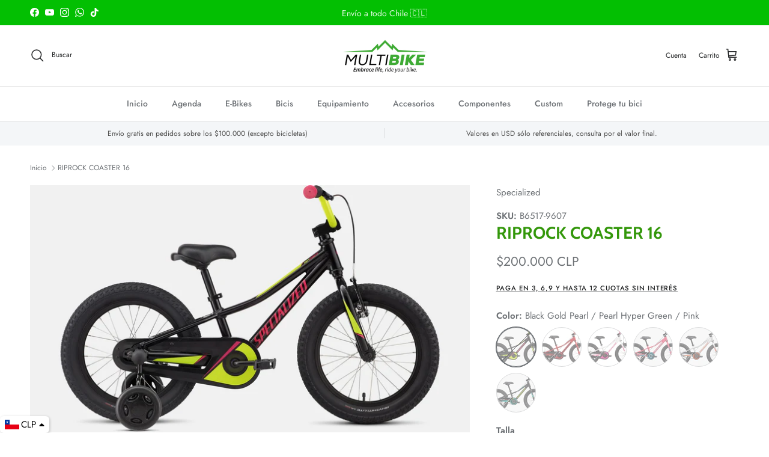

--- FILE ---
content_type: text/html; charset=utf-8
request_url: https://www.multibike.cl/products/riprock-coaster-16
body_size: 59304
content:
<!doctype html>
<html class="no-js" lang="es" dir="ltr">
<head>
 
<meta charset="utf-8">
<meta name="viewport" content="width=device-width,initial-scale=1">
<title>RIPROCK COASTER 16 &ndash; Multibike</title><link rel="canonical" href="https://www.multibike.cl/products/riprock-coaster-16"><link rel="icon" href="//www.multibike.cl/cdn/shop/files/MULTIBIKE_circulo_FAVICON.png?crop=center&height=48&v=1691595507&width=48" type="image/png">
  <link rel="apple-touch-icon" href="//www.multibike.cl/cdn/shop/files/MULTIBIKE_circulo_FAVICON.png?crop=center&height=180&v=1691595507&width=180"><meta name="description" content="Con nuestra Riprock Coaster 16, rodar en bicicleta se reduce a su forma más simple de diversión. Y nos aseguramos de diseñar la bicicleta con un montón de características interesantes y fáciles de usar por los más pequeños, como un freno de contrapedal para una frenada sencilla, neumáticos anchos 16x2.3&quot; que aumentan l"><meta property="og:site_name" content="Multibike">
<meta property="og:url" content="https://www.multibike.cl/products/riprock-coaster-16">
<meta property="og:title" content="RIPROCK COASTER 16">
<meta property="og:type" content="product">
<meta property="og:description" content="Con nuestra Riprock Coaster 16, rodar en bicicleta se reduce a su forma más simple de diversión. Y nos aseguramos de diseñar la bicicleta con un montón de características interesantes y fáciles de usar por los más pequeños, como un freno de contrapedal para una frenada sencilla, neumáticos anchos 16x2.3&quot; que aumentan l"><meta property="og:image" content="http://www.multibike.cl/cdn/shop/files/B6517-96_RIP_CSTR-16-INT_BLKGLDPRL-HYP-RFPNK_HERO.jpg?crop=center&height=1200&v=1756161741&width=1200">
  <meta property="og:image:secure_url" content="https://www.multibike.cl/cdn/shop/files/B6517-96_RIP_CSTR-16-INT_BLKGLDPRL-HYP-RFPNK_HERO.jpg?crop=center&height=1200&v=1756161741&width=1200">
  <meta property="og:image:width" content="1600">
  <meta property="og:image:height" content="900"><meta property="og:price:amount" content="200.000">
  <meta property="og:price:currency" content="CLP"><meta name="twitter:card" content="summary_large_image">
<meta name="twitter:title" content="RIPROCK COASTER 16">
<meta name="twitter:description" content="Con nuestra Riprock Coaster 16, rodar en bicicleta se reduce a su forma más simple de diversión. Y nos aseguramos de diseñar la bicicleta con un montón de características interesantes y fáciles de usar por los más pequeños, como un freno de contrapedal para una frenada sencilla, neumáticos anchos 16x2.3&quot; que aumentan l">
<style>@font-face {
  font-family: Jost;
  font-weight: 400;
  font-style: normal;
  font-display: fallback;
  src: url("//www.multibike.cl/cdn/fonts/jost/jost_n4.d47a1b6347ce4a4c9f437608011273009d91f2b7.woff2") format("woff2"),
       url("//www.multibike.cl/cdn/fonts/jost/jost_n4.791c46290e672b3f85c3d1c651ef2efa3819eadd.woff") format("woff");
}
@font-face {
  font-family: Jost;
  font-weight: 700;
  font-style: normal;
  font-display: fallback;
  src: url("//www.multibike.cl/cdn/fonts/jost/jost_n7.921dc18c13fa0b0c94c5e2517ffe06139c3615a3.woff2") format("woff2"),
       url("//www.multibike.cl/cdn/fonts/jost/jost_n7.cbfc16c98c1e195f46c536e775e4e959c5f2f22b.woff") format("woff");
}
@font-face {
  font-family: Jost;
  font-weight: 500;
  font-style: normal;
  font-display: fallback;
  src: url("//www.multibike.cl/cdn/fonts/jost/jost_n5.7c8497861ffd15f4e1284cd221f14658b0e95d61.woff2") format("woff2"),
       url("//www.multibike.cl/cdn/fonts/jost/jost_n5.fb6a06896db583cc2df5ba1b30d9c04383119dd9.woff") format("woff");
}
@font-face {
  font-family: Jost;
  font-weight: 400;
  font-style: italic;
  font-display: fallback;
  src: url("//www.multibike.cl/cdn/fonts/jost/jost_i4.b690098389649750ada222b9763d55796c5283a5.woff2") format("woff2"),
       url("//www.multibike.cl/cdn/fonts/jost/jost_i4.fd766415a47e50b9e391ae7ec04e2ae25e7e28b0.woff") format("woff");
}
@font-face {
  font-family: Jost;
  font-weight: 700;
  font-style: italic;
  font-display: fallback;
  src: url("//www.multibike.cl/cdn/fonts/jost/jost_i7.d8201b854e41e19d7ed9b1a31fe4fe71deea6d3f.woff2") format("woff2"),
       url("//www.multibike.cl/cdn/fonts/jost/jost_i7.eae515c34e26b6c853efddc3fc0c552e0de63757.woff") format("woff");
}
@font-face {
  font-family: Cabin;
  font-weight: 700;
  font-style: normal;
  font-display: fallback;
  src: url("//www.multibike.cl/cdn/fonts/cabin/cabin_n7.255204a342bfdbc9ae2017bd4e6a90f8dbb2f561.woff2") format("woff2"),
       url("//www.multibike.cl/cdn/fonts/cabin/cabin_n7.e2afa22a0d0f4b64da3569c990897429d40ff5c0.woff") format("woff");
}
@font-face {
  font-family: Cabin;
  font-weight: 700;
  font-style: normal;
  font-display: fallback;
  src: url("//www.multibike.cl/cdn/fonts/cabin/cabin_n7.255204a342bfdbc9ae2017bd4e6a90f8dbb2f561.woff2") format("woff2"),
       url("//www.multibike.cl/cdn/fonts/cabin/cabin_n7.e2afa22a0d0f4b64da3569c990897429d40ff5c0.woff") format("woff");
}
@font-face {
  font-family: Jost;
  font-weight: 500;
  font-style: normal;
  font-display: fallback;
  src: url("//www.multibike.cl/cdn/fonts/jost/jost_n5.7c8497861ffd15f4e1284cd221f14658b0e95d61.woff2") format("woff2"),
       url("//www.multibike.cl/cdn/fonts/jost/jost_n5.fb6a06896db583cc2df5ba1b30d9c04383119dd9.woff") format("woff");
}
@font-face {
  font-family: Jost;
  font-weight: 600;
  font-style: normal;
  font-display: fallback;
  src: url("//www.multibike.cl/cdn/fonts/jost/jost_n6.ec1178db7a7515114a2d84e3dd680832b7af8b99.woff2") format("woff2"),
       url("//www.multibike.cl/cdn/fonts/jost/jost_n6.b1178bb6bdd3979fef38e103a3816f6980aeaff9.woff") format("woff");
}
:root {
  --page-container-width:          1700px;
  --reading-container-width:       720px;
  --divider-opacity:               0.14;
  --gutter-large:                  30px;
  --gutter-desktop:                20px;
  --gutter-mobile:                 16px;
  --section-padding:               50px;
  --larger-section-padding:        80px;
  --larger-section-padding-mobile: 60px;
  --largest-section-padding:       110px;
  --aos-animate-duration:          0.6s;

  --base-font-family:              Jost, sans-serif;
  --base-font-weight:              400;
  --base-font-style:               normal;
  --heading-font-family:           Cabin, sans-serif;
  --heading-font-weight:           700;
  --heading-font-style:            normal;
  --heading-font-letter-spacing:   normal;
  --logo-font-family:              Cabin, sans-serif;
  --logo-font-weight:              700;
  --logo-font-style:               normal;
  --nav-font-family:               Jost, sans-serif;
  --nav-font-weight:               500;
  --nav-font-style:                normal;

  --base-text-size:15px;
  --base-line-height:              1.6;
  --input-text-size:16px;
  --smaller-text-size-1:12px;
  --smaller-text-size-2:14px;
  --smaller-text-size-3:12px;
  --smaller-text-size-4:11px;
  --larger-text-size:28px;
  --super-large-text-size:49px;
  --super-large-mobile-text-size:22px;
  --larger-mobile-text-size:22px;
  --logo-text-size:28px;--btn-letter-spacing: 0.08em;
    --btn-text-transform: uppercase;
    --button-text-size: 13px;
    --quickbuy-button-text-size: 13;
    --small-feature-link-font-size: 0.75em;
    --input-btn-padding-top:             1.2em;
    --input-btn-padding-bottom:          1.2em;--heading-text-transform:uppercase;
  --nav-text-size:                      14px;
  --mobile-menu-font-weight:            600;

  --body-bg-color:                      255 255 255;
  --bg-color:                           255 255 255;
  --body-text-color:                    109 113 117;
  --text-color:                         109 113 117;

  --header-text-col:                    #202223;--header-text-hover-col:             var(--main-nav-link-hover-col);--header-bg-col:                     #ffffff;
  --heading-color:                     51 151 10;
  --body-heading-color:                51 151 10;
  --heading-divider-col:               #e2e2e2;

  --logo-col:                          #202223;
  --main-nav-bg:                       #ffffff;
  --main-nav-link-col:                 #6d7175;
  --main-nav-link-hover-col:           #202223;
  --main-nav-link-featured-col:        #df5641;

  --link-color:                        32 34 35;
  --body-link-color:                   32 34 35;

  --btn-bg-color:                        51 151 10;
  --btn-bg-hover-color:                  0 0 0;
  --btn-border-color:                    51 151 10;
  --btn-border-hover-color:              0 0 0;
  --btn-text-color:                      255 255 255;
  --btn-text-hover-color:                255 255 255;--btn-alt-bg-color:                    255 255 255;
  --btn-alt-text-color:                  35 35 35;
  --btn-alt-border-color:                35 35 35;
  --btn-alt-border-hover-color:          35 35 35;--btn-ter-bg-color:                    235 235 235;
  --btn-ter-text-color:                  60 62 64;
  --btn-ter-bg-hover-color:              51 151 10;
  --btn-ter-text-hover-color:            255 255 255;--btn-border-radius: 3px;--color-scheme-default:                             #ffffff;
  --color-scheme-default-color:                       255 255 255;
  --color-scheme-default-text-color:                  109 113 117;
  --color-scheme-default-head-color:                  51 151 10;
  --color-scheme-default-link-color:                  32 34 35;
  --color-scheme-default-btn-text-color:              255 255 255;
  --color-scheme-default-btn-text-hover-color:        255 255 255;
  --color-scheme-default-btn-bg-color:                51 151 10;
  --color-scheme-default-btn-bg-hover-color:          0 0 0;
  --color-scheme-default-btn-border-color:            51 151 10;
  --color-scheme-default-btn-border-hover-color:      0 0 0;
  --color-scheme-default-btn-alt-text-color:          35 35 35;
  --color-scheme-default-btn-alt-bg-color:            255 255 255;
  --color-scheme-default-btn-alt-border-color:        35 35 35;
  --color-scheme-default-btn-alt-border-hover-color:  35 35 35;

  --color-scheme-1:                             #f2f2f2;
  --color-scheme-1-color:                       242 242 242;
  --color-scheme-1-text-color:                  52 52 52;
  --color-scheme-1-head-color:                  51 151 10;
  --color-scheme-1-link-color:                  52 52 52;
  --color-scheme-1-btn-text-color:              255 255 255;
  --color-scheme-1-btn-text-hover-color:        255 255 255;
  --color-scheme-1-btn-bg-color:                35 35 35;
  --color-scheme-1-btn-bg-hover-color:          0 0 0;
  --color-scheme-1-btn-border-color:            35 35 35;
  --color-scheme-1-btn-border-hover-color:      0 0 0;
  --color-scheme-1-btn-alt-text-color:          35 35 35;
  --color-scheme-1-btn-alt-bg-color:            255 255 255;
  --color-scheme-1-btn-alt-border-color:        35 35 35;
  --color-scheme-1-btn-alt-border-hover-color:  35 35 35;

  --color-scheme-2:                             #f2f2f2;
  --color-scheme-2-color:                       242 242 242;
  --color-scheme-2-text-color:                  52 52 52;
  --color-scheme-2-head-color:                  51 151 10;
  --color-scheme-2-link-color:                  52 52 52;
  --color-scheme-2-btn-text-color:              255 255 255;
  --color-scheme-2-btn-text-hover-color:        255 255 255;
  --color-scheme-2-btn-bg-color:                35 35 35;
  --color-scheme-2-btn-bg-hover-color:          0 0 0;
  --color-scheme-2-btn-border-color:            35 35 35;
  --color-scheme-2-btn-border-hover-color:      0 0 0;
  --color-scheme-2-btn-alt-text-color:          35 35 35;
  --color-scheme-2-btn-alt-bg-color:            255 255 255;
  --color-scheme-2-btn-alt-border-color:        35 35 35;
  --color-scheme-2-btn-alt-border-hover-color:  35 35 35;

  /* Shop Pay payment terms */
  --payment-terms-background-color:    #ffffff;--quickbuy-bg: 242 242 242;--body-input-background-color:       rgb(var(--body-bg-color));
  --input-background-color:            rgb(var(--body-bg-color));
  --body-input-text-color:             var(--body-text-color);
  --input-text-color:                  var(--body-text-color);
  --body-input-border-color:           rgb(219, 220, 221);
  --input-border-color:                rgb(219, 220, 221);
  --input-border-color-hover:          rgb(175, 177, 179);
  --input-border-color-active:         rgb(109, 113, 117);

  --swatch-cross-svg:                  url("data:image/svg+xml,%3Csvg xmlns='http://www.w3.org/2000/svg' width='240' height='240' viewBox='0 0 24 24' fill='none' stroke='rgb(219, 220, 221)' stroke-width='0.09' preserveAspectRatio='none' %3E%3Cline x1='24' y1='0' x2='0' y2='24'%3E%3C/line%3E%3C/svg%3E");
  --swatch-cross-hover:                url("data:image/svg+xml,%3Csvg xmlns='http://www.w3.org/2000/svg' width='240' height='240' viewBox='0 0 24 24' fill='none' stroke='rgb(175, 177, 179)' stroke-width='0.09' preserveAspectRatio='none' %3E%3Cline x1='24' y1='0' x2='0' y2='24'%3E%3C/line%3E%3C/svg%3E");
  --swatch-cross-active:               url("data:image/svg+xml,%3Csvg xmlns='http://www.w3.org/2000/svg' width='240' height='240' viewBox='0 0 24 24' fill='none' stroke='rgb(109, 113, 117)' stroke-width='0.09' preserveAspectRatio='none' %3E%3Cline x1='24' y1='0' x2='0' y2='24'%3E%3C/line%3E%3C/svg%3E");

  --footer-divider-col:                #e0e0e0;
  --footer-text-col:                   109 113 117;
  --footer-heading-col:                32 34 35;
  --footer-bg:                         #ffffff;--product-label-overlay-justify: flex-start;--product-label-overlay-align: flex-start;--product-label-overlay-reduction-text:   #df5641;
  --product-label-overlay-reduction-bg:     #ffffff;
  --product-label-overlay-stock-text:       #6d7175;
  --product-label-overlay-stock-bg:         #ffffff;
  --product-label-overlay-new-text:         #ffffff;
  --product-label-overlay-new-bg:           #33970a;
  --product-label-overlay-meta-text:        #ffffff;
  --product-label-overlay-meta-bg:          #09728c;
  --product-label-sale-text:                #df5641;
  --product-label-sold-text:                #202223;
  --product-label-preorder-text:            #60a57e;

  --product-block-crop-align:               center;

  
  --product-block-price-align:              flex-start;
  --product-block-price-item-margin-start:  initial;
  --product-block-price-item-margin-end:    .5rem;
  

  --collection-block-image-position:   center center;

  --swatch-picker-image-size:          66px;
  --swatch-crop-align:                 center center;

  --image-overlay-text-color:          255 255 255;--image-overlay-bg:                  rgba(0, 0, 0, 0.1);
  --image-overlay-shadow-start:        rgb(0 0 0 / 0.15);
  --image-overlay-box-opacity:         1.0;--product-inventory-ok-box-color:            #f2faf0;
  --product-inventory-ok-text-color:           #008060;
  --product-inventory-ok-icon-box-fill-color:  #fff;
  --product-inventory-low-box-color:           #fcf1cd;
  --product-inventory-low-text-color:          #dd9a1a;
  --product-inventory-low-icon-box-fill-color: #fff;
  --product-inventory-low-text-color-channels: 0, 128, 96;
  --product-inventory-ok-text-color-channels:  221, 154, 26;

  --rating-star-color: 109 113 117;--overlay-align-left: start;
    --overlay-align-right: end;}html[dir=rtl] {
  --overlay-right-text-m-left: 0;
  --overlay-right-text-m-right: auto;
  --overlay-left-shadow-left-left: 15%;
  --overlay-left-shadow-left-right: -50%;
  --overlay-left-shadow-right-left: -85%;
  --overlay-left-shadow-right-right: 0;
}.image-overlay--bg-box .text-overlay .text-overlay__text {
    --image-overlay-box-bg: 255 255 255;
    --heading-color: var(--body-heading-color);
    --text-color: var(--body-text-color);
    --link-color: var(--body-link-color);
  }::selection {
    background: rgb(var(--body-heading-color));
    color: rgb(var(--body-bg-color));
  }
  ::-moz-selection {
    background: rgb(var(--body-heading-color));
    color: rgb(var(--body-bg-color));
  }.use-color-scheme--default {
  --product-label-sale-text:           #df5641;
  --product-label-sold-text:           #202223;
  --product-label-preorder-text:       #60a57e;
  --input-background-color:            rgb(var(--body-bg-color));
  --input-text-color:                  var(--body-input-text-color);
  --input-border-color:                rgb(219, 220, 221);
  --input-border-color-hover:          rgb(175, 177, 179);
  --input-border-color-active:         rgb(109, 113, 117);
}</style>

  <link href="//www.multibike.cl/cdn/shop/t/5/assets/main.css?v=43422827842528680071745531301" rel="stylesheet" type="text/css" media="all" />
<link rel="preload" as="font" href="//www.multibike.cl/cdn/fonts/jost/jost_n4.d47a1b6347ce4a4c9f437608011273009d91f2b7.woff2" type="font/woff2" crossorigin><link rel="preload" as="font" href="//www.multibike.cl/cdn/fonts/cabin/cabin_n7.255204a342bfdbc9ae2017bd4e6a90f8dbb2f561.woff2" type="font/woff2" crossorigin><script>
    document.documentElement.className = document.documentElement.className.replace('no-js', 'js');

    window.theme = {
      info: {
        name: 'Symmetry',
        version: '7.4.0'
      },
      device: {
        hasTouch: window.matchMedia('(any-pointer: coarse)').matches,
        hasHover: window.matchMedia('(hover: hover)').matches
      },
      mediaQueries: {
        md: '(min-width: 768px)',
        productMediaCarouselBreak: '(min-width: 1041px)'
      },
      routes: {
        base: 'https://www.multibike.cl',
        cart: '/cart',
        cartAdd: '/cart/add.js',
        cartUpdate: '/cart/update.js',
        predictiveSearch: '/search/suggest'
      },
      strings: {
        cartTermsConfirmation: "Tiene que aceptar los términos y condiciones antes de continuar.",
        cartItemsQuantityError: "Solo puede añadir [QUANTITY] unidades de este artículo al carrito.",
        generalSearchViewAll: "Ver todos los resultados de búsqueda",
        noStock: "Agotado",
        noVariant: "Agotado",
        productsProductChooseA: "Elige uno",
        generalSearchPages: "Páginas",
        generalSearchNoResultsWithoutTerms: "Lo sentimos, no encontramos ningún resultado.",
        shippingCalculator: {
          singleRate: "Hay una tarifa de envío para este destino:",
          multipleRates: "Hay varias tarifas de envío para este destino:",
          noRates: "No hacemos envíos a este destino."
        }
      },
      settings: {
        moneyWithCurrencyFormat: "\u003cspan class=money\u003e${{ amount_no_decimals_with_comma_separator }} CLP\u003c\/span\u003e",
        cartType: "drawer",
        afterAddToCart: "notification",
        quickbuyStyle: "off",
        externalLinksNewTab: true,
        internalLinksSmoothScroll: true
      }
    }

    theme.inlineNavigationCheck = function() {
      var pageHeader = document.querySelector('.pageheader'),
          inlineNavContainer = pageHeader.querySelector('.logo-area__left__inner'),
          inlineNav = inlineNavContainer.querySelector('.navigation--left');
      if (inlineNav && getComputedStyle(inlineNav).display != 'none') {
        var inlineMenuCentered = document.querySelector('.pageheader--layout-inline-menu-center'),
            logoContainer = document.querySelector('.logo-area__middle__inner');
        if(inlineMenuCentered) {
          var rightWidth = document.querySelector('.logo-area__right__inner').clientWidth,
              middleWidth = logoContainer.clientWidth,
              logoArea = document.querySelector('.logo-area'),
              computedLogoAreaStyle = getComputedStyle(logoArea),
              logoAreaInnerWidth = logoArea.clientWidth - Math.ceil(parseFloat(computedLogoAreaStyle.paddingLeft)) - Math.ceil(parseFloat(computedLogoAreaStyle.paddingRight)),
              availableNavWidth = logoAreaInnerWidth - Math.max(rightWidth, middleWidth) * 2 - 40;
          inlineNavContainer.style.maxWidth = availableNavWidth + 'px';
        }

        var firstInlineNavLink = inlineNav.querySelector('.navigation__item:first-child'),
            lastInlineNavLink = inlineNav.querySelector('.navigation__item:last-child');
        if (lastInlineNavLink) {
          var inlineNavWidth = null;
          if(document.querySelector('html[dir=rtl]')) {
            inlineNavWidth = firstInlineNavLink.offsetLeft - lastInlineNavLink.offsetLeft + firstInlineNavLink.offsetWidth;
          } else {
            inlineNavWidth = lastInlineNavLink.offsetLeft - firstInlineNavLink.offsetLeft + lastInlineNavLink.offsetWidth;
          }
          if (inlineNavContainer.offsetWidth >= inlineNavWidth) {
            pageHeader.classList.add('pageheader--layout-inline-permitted');
            var tallLogo = logoContainer.clientHeight > lastInlineNavLink.clientHeight + 20;
            if (tallLogo) {
              inlineNav.classList.add('navigation--tight-underline');
            } else {
              inlineNav.classList.remove('navigation--tight-underline');
            }
          } else {
            pageHeader.classList.remove('pageheader--layout-inline-permitted');
          }
        }
      }
    };

    theme.setInitialHeaderHeightProperty = () => {
      const section = document.querySelector('.section-header');
      if (section) {
        document.documentElement.style.setProperty('--theme-header-height', Math.ceil(section.clientHeight) + 'px');
      }
    };
  </script>

  <script src="//www.multibike.cl/cdn/shop/t/5/assets/main.js?v=74462154655922143831745531301" defer></script>
    <script src="//www.multibike.cl/cdn/shop/t/5/assets/animate-on-scroll.js?v=15249566486942820451745531301" defer></script>
    <link href="//www.multibike.cl/cdn/shop/t/5/assets/animate-on-scroll.css?v=116824741000487223811745531301" rel="stylesheet" type="text/css" media="all" />
  

  <script>window.performance && window.performance.mark && window.performance.mark('shopify.content_for_header.start');</script><meta name="google-site-verification" content="Qbm-CVGy3dd6A49g5UJNTCCdKUyOiAOZWerIX_qR1tw">
<meta name="facebook-domain-verification" content="4gzdqj26ixxjkcubuqeeh1o677z0p5">
<meta id="shopify-digital-wallet" name="shopify-digital-wallet" content="/77433635138/digital_wallets/dialog">
<meta name="shopify-checkout-api-token" content="61fe11b21462306951451edcec6b5ea2">
<meta id="in-context-paypal-metadata" data-shop-id="77433635138" data-venmo-supported="false" data-environment="production" data-locale="es_ES" data-paypal-v4="true" data-currency="CLP">
<link rel="alternate" type="application/json+oembed" href="https://www.multibike.cl/products/riprock-coaster-16.oembed">
<script async="async" src="/checkouts/internal/preloads.js?locale=es-CL"></script>
<script id="shopify-features" type="application/json">{"accessToken":"61fe11b21462306951451edcec6b5ea2","betas":["rich-media-storefront-analytics"],"domain":"www.multibike.cl","predictiveSearch":true,"shopId":77433635138,"locale":"es"}</script>
<script>var Shopify = Shopify || {};
Shopify.shop = "cab06b.myshopify.com";
Shopify.locale = "es";
Shopify.currency = {"active":"CLP","rate":"1.0"};
Shopify.country = "CL";
Shopify.theme = {"name":"Copia actualizada de Symmetry","id":177460412738,"schema_name":"Symmetry","schema_version":"7.4.0","theme_store_id":568,"role":"main"};
Shopify.theme.handle = "null";
Shopify.theme.style = {"id":null,"handle":null};
Shopify.cdnHost = "www.multibike.cl/cdn";
Shopify.routes = Shopify.routes || {};
Shopify.routes.root = "/";</script>
<script type="module">!function(o){(o.Shopify=o.Shopify||{}).modules=!0}(window);</script>
<script>!function(o){function n(){var o=[];function n(){o.push(Array.prototype.slice.apply(arguments))}return n.q=o,n}var t=o.Shopify=o.Shopify||{};t.loadFeatures=n(),t.autoloadFeatures=n()}(window);</script>
<script id="shop-js-analytics" type="application/json">{"pageType":"product"}</script>
<script defer="defer" async type="module" src="//www.multibike.cl/cdn/shopifycloud/shop-js/modules/v2/client.init-shop-cart-sync_BFpxDrjM.es.esm.js"></script>
<script defer="defer" async type="module" src="//www.multibike.cl/cdn/shopifycloud/shop-js/modules/v2/chunk.common_CnP21gUX.esm.js"></script>
<script defer="defer" async type="module" src="//www.multibike.cl/cdn/shopifycloud/shop-js/modules/v2/chunk.modal_D61HrJrg.esm.js"></script>
<script type="module">
  await import("//www.multibike.cl/cdn/shopifycloud/shop-js/modules/v2/client.init-shop-cart-sync_BFpxDrjM.es.esm.js");
await import("//www.multibike.cl/cdn/shopifycloud/shop-js/modules/v2/chunk.common_CnP21gUX.esm.js");
await import("//www.multibike.cl/cdn/shopifycloud/shop-js/modules/v2/chunk.modal_D61HrJrg.esm.js");

  window.Shopify.SignInWithShop?.initShopCartSync?.({"fedCMEnabled":true,"windoidEnabled":true});

</script>
<script>(function() {
  var isLoaded = false;
  function asyncLoad() {
    if (isLoaded) return;
    isLoaded = true;
    var urls = ["https:\/\/cdn.shopify.com\/s\/files\/1\/0033\/3538\/9233\/files\/pushdaddy_a3.js?shop=cab06b.myshopify.com","https:\/\/cdn.nfcube.com\/instafeed-6ceb4d334b147c06a6433fe074fb9bf0.js?shop=cab06b.myshopify.com","https:\/\/cdn.shopify.com\/s\/files\/1\/0449\/2568\/1820\/t\/4\/assets\/booster_currency.js?v=1624978055\u0026shop=cab06b.myshopify.com","https:\/\/cdn.shopify.com\/s\/files\/1\/0449\/2568\/1820\/t\/4\/assets\/booster_currency.js?v=1624978055\u0026shop=cab06b.myshopify.com","https:\/\/chimpstatic.com\/mcjs-connected\/js\/users\/82658f3ba87f3e98abe0e6650\/52ddc1818ee369e2ba5d8b925.js?shop=cab06b.myshopify.com","https:\/\/cdn.s3.pop-convert.com\/pcjs.production.min.js?unique_id=cab06b.myshopify.com\u0026shop=cab06b.myshopify.com","https:\/\/script.pop-convert.com\/new-micro\/production.pc.min.js?unique_id=cab06b.myshopify.com\u0026shop=cab06b.myshopify.com","https:\/\/po.kaktusapp.com\/storage\/js\/kaktus_preorder-cab06b.myshopify.com.js?ver=22\u0026shop=cab06b.myshopify.com","\/\/sfo2.digitaloceanspaces.com\/woohoo\/public\/script\/32108\/script.js?1759280499\u0026shop=cab06b.myshopify.com"];
    for (var i = 0; i < urls.length; i++) {
      var s = document.createElement('script');
      s.type = 'text/javascript';
      s.async = true;
      s.src = urls[i];
      var x = document.getElementsByTagName('script')[0];
      x.parentNode.insertBefore(s, x);
    }
  };
  if(window.attachEvent) {
    window.attachEvent('onload', asyncLoad);
  } else {
    window.addEventListener('load', asyncLoad, false);
  }
})();</script>
<script id="__st">var __st={"a":77433635138,"offset":-10800,"reqid":"7c817645-8ef9-4e8a-b0ad-8de2253872d9-1769848962","pageurl":"www.multibike.cl\/products\/riprock-coaster-16","u":"210b6b9c7641","p":"product","rtyp":"product","rid":9204013826370};</script>
<script>window.ShopifyPaypalV4VisibilityTracking = true;</script>
<script id="captcha-bootstrap">!function(){'use strict';const t='contact',e='account',n='new_comment',o=[[t,t],['blogs',n],['comments',n],[t,'customer']],c=[[e,'customer_login'],[e,'guest_login'],[e,'recover_customer_password'],[e,'create_customer']],r=t=>t.map((([t,e])=>`form[action*='/${t}']:not([data-nocaptcha='true']) input[name='form_type'][value='${e}']`)).join(','),a=t=>()=>t?[...document.querySelectorAll(t)].map((t=>t.form)):[];function s(){const t=[...o],e=r(t);return a(e)}const i='password',u='form_key',d=['recaptcha-v3-token','g-recaptcha-response','h-captcha-response',i],f=()=>{try{return window.sessionStorage}catch{return}},m='__shopify_v',_=t=>t.elements[u];function p(t,e,n=!1){try{const o=window.sessionStorage,c=JSON.parse(o.getItem(e)),{data:r}=function(t){const{data:e,action:n}=t;return t[m]||n?{data:e,action:n}:{data:t,action:n}}(c);for(const[e,n]of Object.entries(r))t.elements[e]&&(t.elements[e].value=n);n&&o.removeItem(e)}catch(o){console.error('form repopulation failed',{error:o})}}const l='form_type',E='cptcha';function T(t){t.dataset[E]=!0}const w=window,h=w.document,L='Shopify',v='ce_forms',y='captcha';let A=!1;((t,e)=>{const n=(g='f06e6c50-85a8-45c8-87d0-21a2b65856fe',I='https://cdn.shopify.com/shopifycloud/storefront-forms-hcaptcha/ce_storefront_forms_captcha_hcaptcha.v1.5.2.iife.js',D={infoText:'Protegido por hCaptcha',privacyText:'Privacidad',termsText:'Términos'},(t,e,n)=>{const o=w[L][v],c=o.bindForm;if(c)return c(t,g,e,D).then(n);var r;o.q.push([[t,g,e,D],n]),r=I,A||(h.body.append(Object.assign(h.createElement('script'),{id:'captcha-provider',async:!0,src:r})),A=!0)});var g,I,D;w[L]=w[L]||{},w[L][v]=w[L][v]||{},w[L][v].q=[],w[L][y]=w[L][y]||{},w[L][y].protect=function(t,e){n(t,void 0,e),T(t)},Object.freeze(w[L][y]),function(t,e,n,w,h,L){const[v,y,A,g]=function(t,e,n){const i=e?o:[],u=t?c:[],d=[...i,...u],f=r(d),m=r(i),_=r(d.filter((([t,e])=>n.includes(e))));return[a(f),a(m),a(_),s()]}(w,h,L),I=t=>{const e=t.target;return e instanceof HTMLFormElement?e:e&&e.form},D=t=>v().includes(t);t.addEventListener('submit',(t=>{const e=I(t);if(!e)return;const n=D(e)&&!e.dataset.hcaptchaBound&&!e.dataset.recaptchaBound,o=_(e),c=g().includes(e)&&(!o||!o.value);(n||c)&&t.preventDefault(),c&&!n&&(function(t){try{if(!f())return;!function(t){const e=f();if(!e)return;const n=_(t);if(!n)return;const o=n.value;o&&e.removeItem(o)}(t);const e=Array.from(Array(32),(()=>Math.random().toString(36)[2])).join('');!function(t,e){_(t)||t.append(Object.assign(document.createElement('input'),{type:'hidden',name:u})),t.elements[u].value=e}(t,e),function(t,e){const n=f();if(!n)return;const o=[...t.querySelectorAll(`input[type='${i}']`)].map((({name:t})=>t)),c=[...d,...o],r={};for(const[a,s]of new FormData(t).entries())c.includes(a)||(r[a]=s);n.setItem(e,JSON.stringify({[m]:1,action:t.action,data:r}))}(t,e)}catch(e){console.error('failed to persist form',e)}}(e),e.submit())}));const S=(t,e)=>{t&&!t.dataset[E]&&(n(t,e.some((e=>e===t))),T(t))};for(const o of['focusin','change'])t.addEventListener(o,(t=>{const e=I(t);D(e)&&S(e,y())}));const B=e.get('form_key'),M=e.get(l),P=B&&M;t.addEventListener('DOMContentLoaded',(()=>{const t=y();if(P)for(const e of t)e.elements[l].value===M&&p(e,B);[...new Set([...A(),...v().filter((t=>'true'===t.dataset.shopifyCaptcha))])].forEach((e=>S(e,t)))}))}(h,new URLSearchParams(w.location.search),n,t,e,['guest_login'])})(!0,!0)}();</script>
<script integrity="sha256-4kQ18oKyAcykRKYeNunJcIwy7WH5gtpwJnB7kiuLZ1E=" data-source-attribution="shopify.loadfeatures" defer="defer" src="//www.multibike.cl/cdn/shopifycloud/storefront/assets/storefront/load_feature-a0a9edcb.js" crossorigin="anonymous"></script>
<script data-source-attribution="shopify.dynamic_checkout.dynamic.init">var Shopify=Shopify||{};Shopify.PaymentButton=Shopify.PaymentButton||{isStorefrontPortableWallets:!0,init:function(){window.Shopify.PaymentButton.init=function(){};var t=document.createElement("script");t.src="https://www.multibike.cl/cdn/shopifycloud/portable-wallets/latest/portable-wallets.es.js",t.type="module",document.head.appendChild(t)}};
</script>
<script data-source-attribution="shopify.dynamic_checkout.buyer_consent">
  function portableWalletsHideBuyerConsent(e){var t=document.getElementById("shopify-buyer-consent"),n=document.getElementById("shopify-subscription-policy-button");t&&n&&(t.classList.add("hidden"),t.setAttribute("aria-hidden","true"),n.removeEventListener("click",e))}function portableWalletsShowBuyerConsent(e){var t=document.getElementById("shopify-buyer-consent"),n=document.getElementById("shopify-subscription-policy-button");t&&n&&(t.classList.remove("hidden"),t.removeAttribute("aria-hidden"),n.addEventListener("click",e))}window.Shopify?.PaymentButton&&(window.Shopify.PaymentButton.hideBuyerConsent=portableWalletsHideBuyerConsent,window.Shopify.PaymentButton.showBuyerConsent=portableWalletsShowBuyerConsent);
</script>
<script data-source-attribution="shopify.dynamic_checkout.cart.bootstrap">document.addEventListener("DOMContentLoaded",(function(){function t(){return document.querySelector("shopify-accelerated-checkout-cart, shopify-accelerated-checkout")}if(t())Shopify.PaymentButton.init();else{new MutationObserver((function(e,n){t()&&(Shopify.PaymentButton.init(),n.disconnect())})).observe(document.body,{childList:!0,subtree:!0})}}));
</script>
<link id="shopify-accelerated-checkout-styles" rel="stylesheet" media="screen" href="https://www.multibike.cl/cdn/shopifycloud/portable-wallets/latest/accelerated-checkout-backwards-compat.css" crossorigin="anonymous">
<style id="shopify-accelerated-checkout-cart">
        #shopify-buyer-consent {
  margin-top: 1em;
  display: inline-block;
  width: 100%;
}

#shopify-buyer-consent.hidden {
  display: none;
}

#shopify-subscription-policy-button {
  background: none;
  border: none;
  padding: 0;
  text-decoration: underline;
  font-size: inherit;
  cursor: pointer;
}

#shopify-subscription-policy-button::before {
  box-shadow: none;
}

      </style>
<script id="sections-script" data-sections="related-products" defer="defer" src="//www.multibike.cl/cdn/shop/t/5/compiled_assets/scripts.js?v=5145"></script>
<script>window.performance && window.performance.mark && window.performance.mark('shopify.content_for_header.end');</script>
<!-- CC Custom Head Start --><!-- CC Custom Head End --><!-- BEGIN app block: shopify://apps/mercado-pago-antifraud-plus/blocks/embed-block/b19ea721-f94a-4308-bee5-0057c043bac5 -->
<!-- BEGIN app snippet: send-melidata-report --><script>
  const MLD_IS_DEV = false;
  const CART_TOKEN_KEY = 'cartToken';
  const USER_SESSION_ID_KEY = 'pf_user_session_id';
  const EVENT_TYPE = 'event';
  const MLD_PLATFORM_NAME = 'shopify';
  const PLATFORM_VERSION = '1.0.0';
  const MLD_PLUGIN_VERSION = '0.1.0';
  const NAVIGATION_DATA_PATH = 'pf/navigation_data';
  const MELIDATA_TRACKS_URL = 'https://api.mercadopago.com/v1/plugins/melidata/tracks';
  const BUSINESS_NAME = 'mercadopago';
  const MLD_MELI_SESSION_ID_KEY = 'meli_session_id';
  const EVENT_NAME = 'navigation_data'

  const SEND_MELIDATA_REPORT_NAME = MLD_IS_DEV ? 'send_melidata_report_test' : 'send_melidata_report';
  const SUCCESS_SENDING_MELIDATA_REPORT_VALUE = 'SUCCESS_SENDING_MELIDATA_REPORT';
  const FAILED_SENDING_MELIDATA_REPORT_VALUE = 'FAILED_SENDING_MELIDATA_REPORT';

  const userAgent = navigator.userAgent;
  const startTime = Date.now();
  const deviceId = sessionStorage.getItem(MLD_MELI_SESSION_ID_KEY) ?? '';
  const cartToken = localStorage.getItem(CART_TOKEN_KEY) ?? '';
  const userSessionId = generateUserSessionId();
  const shopId = __st?.a ?? '';
  const shopUrl = Shopify?.shop ?? '';
  const country = Shopify?.country ?? '';

  const siteIdMap = {
    BR: 'MLB',
    MX: 'MLM',
    CO: 'MCO',
    CL: 'MLC',
    UY: 'MLU',
    PE: 'MPE',
    AR: 'MLA',
  };

  function getSiteId() {
    return siteIdMap[country] ?? 'MLB';
  }

  function detectBrowser() {
    switch (true) {
      case /Edg/.test(userAgent):
        return 'Microsoft Edge';
      case /Chrome/.test(userAgent) && !/Edg/.test(userAgent):
        return 'Chrome';
      case /Firefox/.test(userAgent):
        return 'Firefox';
      case /Safari/.test(userAgent) && !/Chrome/.test(userAgent):
        return 'Safari';
      case /Opera/.test(userAgent) || /OPR/.test(userAgent):
        return 'Opera';
      case /Trident/.test(userAgent) || /MSIE/.test(userAgent):
        return 'Internet Explorer';
      case /Edge/.test(userAgent):
        return 'Microsoft Edge (Legacy)';
      default:
        return 'Unknown';
    }
  }

  function detectDevice() {
    switch (true) {
      case /android/i.test(userAgent):
        return '/mobile/android';
      case /iPad|iPhone|iPod/.test(userAgent):
        return '/mobile/ios';
      case /mobile/i.test(userAgent):
        return '/mobile';
      default:
        return '/web/desktop';
    }
  }

  function getPageTimeCount() {
    const endTime = Date.now();
    const timeSpent = endTime - startTime;
    return timeSpent;
  }

  function buildURLPath(fullUrl) {
    try {
      const url = new URL(fullUrl);
      return url.pathname;
    } catch (error) {
      return '';
    }
  }

  function generateUUID() {
    return 'pf-' + Date.now() + '-' + Math.random().toString(36).substring(2, 9);
  }

  function generateUserSessionId() {
    const uuid = generateUUID();
    const userSessionId = sessionStorage.getItem(USER_SESSION_ID_KEY);
    if (!userSessionId) {
      sessionStorage.setItem(USER_SESSION_ID_KEY, uuid);
      return uuid;
    }
    return userSessionId;
  }

  function sendMelidataReport() {
    try {
      const payload = {
        platform: {
          name: MLD_PLATFORM_NAME,
          version: PLATFORM_VERSION,
          uri: '/',
          location: '/',
        },
        plugin: {
          version: MLD_PLUGIN_VERSION,
        },
        user: {
          uid: userSessionId,
        },
        application: {
          business: BUSINESS_NAME,
          site_id: getSiteId(),
          version: PLATFORM_VERSION,
        },
        device: {
          platform: detectDevice(),
        },
        events: [
          {
            path: NAVIGATION_DATA_PATH,
            id: userSessionId,
            type: EVENT_TYPE,
            user_local_timestamp: new Date().toISOString(),
            metadata_type: EVENT_TYPE,
            metadata: {
              event: {
                element: 'window',
                action: 'load',
                target: 'body',
                label: EVENT_NAME,
              },
              configs: [
                {
                  config_name: 'page_time',
                  new_value: getPageTimeCount().toString(),
                },
                {
                  config_name: 'shop',
                  new_value: shopUrl,
                },
                {
                  config_name: 'shop_id',
                  new_value: String(shopId),
                },
                {
                  config_name: 'pf_user_session_id',
                  new_value: userSessionId,
                },
                {
                  config_name: 'current_page',
                  new_value: location.pathname,
                },
                {
                  config_name: 'last_page',
                  new_value: buildURLPath(document.referrer),
                },
                {
                  config_name: 'is_device_generated',
                  new_value: String(!!deviceId),
                },
                {
                  config_name: 'browser',
                  new_value: detectBrowser(),
                },
                {
                  config_name: 'cart_token',
                  new_value: cartToken.slice(1, -1),
                },
              ],
            },
          },
        ],
      };

      const success = navigator.sendBeacon(MELIDATA_TRACKS_URL, JSON.stringify(payload));
      if (success) {
        registerDatadogEvent(SEND_MELIDATA_REPORT_NAME, SUCCESS_SENDING_MELIDATA_REPORT_VALUE, `[${EVENT_NAME}]`, shopUrl);
      } else {
        registerDatadogEvent(SEND_MELIDATA_REPORT_NAME, FAILED_SENDING_MELIDATA_REPORT_VALUE, `[${EVENT_NAME}]`, shopUrl);
      }
    } catch (error) {
      registerDatadogEvent(SEND_MELIDATA_REPORT_NAME, FAILED_SENDING_MELIDATA_REPORT_VALUE, `[${EVENT_NAME}]: ${error}`, shopUrl);
    }
  }
  window.addEventListener('beforeunload', sendMelidataReport);
</script><!-- END app snippet -->
<!-- END app block --><!-- BEGIN app block: shopify://apps/kilatech-currency-converter/blocks/app-embed/02f6ce2a-77b5-4364-9c8f-2ef6e1a1289c --><script async src="https://cdn.kilatechapps.com/media/currencyconverter/77433635138m.min.js"></script>

<script type="text/javascript" async="async">
  if(typeof KTCurrency==="undefined"){KTCurrency={}; KTCurrency.ready=false;}
  function _0x4e65(_0x5bbe57,_0x6f3649){var _0x2acb3f=_0x2acb();return _0x4e65=function(_0x4e65c4,_0x42d2f6){_0x4e65c4=_0x4e65c4-0x18d;var _0x533e4a=_0x2acb3f[_0x4e65c4];return _0x533e4a;},_0x4e65(_0x5bbe57,_0x6f3649);}(function(_0x58ca7a,_0x1f217a){var _0x55e5fe=_0x4e65,_0x5e2923=_0x58ca7a();while(!![]){try{var _0x5352f0=parseInt(_0x55e5fe(0x19c))/0x1+parseInt(_0x55e5fe(0x193))/0x2*(parseInt(_0x55e5fe(0x190))/0x3)+parseInt(_0x55e5fe(0x194))/0x4*(parseInt(_0x55e5fe(0x196))/0x5)+-parseInt(_0x55e5fe(0x197))/0x6+-parseInt(_0x55e5fe(0x191))/0x7+parseInt(_0x55e5fe(0x19d))/0x8*(-parseInt(_0x55e5fe(0x18f))/0x9)+parseInt(_0x55e5fe(0x18e))/0xa*(parseInt(_0x55e5fe(0x19b))/0xb);if(_0x5352f0===_0x1f217a)break;else _0x5e2923['push'](_0x5e2923['shift']());}catch(_0x39a450){_0x5e2923['push'](_0x5e2923['shift']());}}}(_0x2acb,0x36516));function _0x2acb(){var _0x500fcf=['9DotZFV','29526bSxIto','2993795XhCrCd','then','22AxYmDE','1284NDTelE','country','5905YbtuMH','1437504ORbQPV','/browsing_context_suggestions.json','location','detected_values','1562oqznbv','270545SXuZtW','2878056IvXrHJ','json','34620PIIJUd'];_0x2acb=function(){return _0x500fcf;};return _0x2acb();}var ktfgc=()=>{var _0x8a2ab4=_0x4e65;return fetch(window[_0x8a2ab4(0x199)]['origin']+_0x8a2ab4(0x198))[_0x8a2ab4(0x192)](_0x2f9fb0=>_0x2f9fb0[_0x8a2ab4(0x18d)]())['then'](_0x3266ba=>_0x3266ba[_0x8a2ab4(0x19a)][_0x8a2ab4(0x195)]['handle']);};
  var common_func = ()=>{
    function _0x31e0(_0x211dd9,_0x384803){var _0x3e83d2=_0x3e83();return _0x31e0=function(_0x31e0a2,_0x3cc496){_0x31e0a2=_0x31e0a2-0xde;var _0x137502=_0x3e83d2[_0x31e0a2];return _0x137502;},_0x31e0(_0x211dd9,_0x384803);}function _0x3e83(){var _0x3df52f=['Rs\{\{amount}}\x20NPR','$\{\{amount}}\x20KYD','$\{\{amount}}\x20SGD','9148zsbYxy','FBu\x20\{\{amount}}\x20BIF','﷼\{\{amount}}','UM\x20\{\{amount}}','\{\{amount_with_comma_separator}}\x20lei','Q\{\{amount}}','$\{\{amount}}\x20NZD','TJS\x20\{\{amount}}','LE\x20\{\{amount}}','380691USSKVm','\{\{amount}}TL','C$\{\{amount}}','6867476xoaaxv','GH&#8373;\{\{amount}}','\{\{amount}}\x20AMD','UM\x20\{\{amount}}\x20MRO','‎د.ع\{\{amount}}\x20IQD','kr.\{\{amount_with_comma_separator}}','‎$\{\{amount}}\x20SBD','MK\x20\{\{amount}}\x20MWK','DA\x20\{\{amount}}\x20DZD','Nu\x20\{\{amount}}\x20BTN','‎LD\x20\{\{amount}}','$\{\{amount_no_decimals}}\x20CLP','‎د.ع\{\{amount}}','Tk\x20\{\{amount}}\x20BDT','K\{\{amount}}','\{\{amount}}\x20SR','10pfDOrp','L\x20\{\{amount}}','&fnof;\{\{amount}}','$\{\{amount}}\x20SRD','&#8361;\{\{amount_no_decimals}}\x20KRW','Rf\{\{amount}}','Fdj\x20\{\{amount}}\x20DJF','\{\{amount}}\x20Mt','BZ$\{\{amount}}\x20BZD','R$\x20\{\{amount_with_comma_separator}}','Afs\x20\{\{amount}}','WS$\x20\{\{amount}}','Br\x20\{\{amount}}\x20BYN','\{\{amount_no_decimals_with_comma_separator}}\x20XPF','\{\{amount_no_decimals}}\x20kr','S/.\x20\{\{amount}}','\{\{amount_with_comma_separator}}0\x20OMR','&euro;\{\{amount}}\x20EUR','S\{\{amount}}','G$\{\{amount}}','Rs\x20\{\{amount}}\x20MUR','FG\x20\{\{amount}}','‎₭\{\{amount}}','\{\{amount_with_comma_separator}}\x20zl','\{\{amount}}\x20RSD','\{\{amount}}\x20dh','m.\{\{amount}}\x20AZN','N$\{\{amount}}\x20NAD','MOP$\{\{amount}}','$\{\{amount}}\x20CVE','&#8369;\{\{amount}}','Afl\{\{amount}}','KM\x20\{\{amount_with_comma_separator}}','\{\{amount}}\x20MDL','﷼\{\{amount}}\x20YER','CFA\{\{amount}}\x20XOF','₪\{\{amount}}','\{\{amount}}0\x20KWD','\{\{amount_with_comma_separator}}\x20kn\x20HRK','EC$\{\{amount}}','Dh\x20\{\{amount}}\x20MAD','₴\{\{amount}}\x20UAH','G\{\{amount}}','‎$\{\{amount}}','K\{\{amount}}\x20MMK','$\{\{amount}}\x20USD','Nu\x20\{\{amount}}','m.\{\{amount}}','лв\{\{amount}}','Rs\{\{amount}}','Db\x20\{\{amount}}\x20STD','SFr.\x20\{\{amount}}\x20CHF','\{\{amount}}0\x20BHD','\{\{amount}}\x20GEL','C\x20\{\{amount}}','L\x20\{\{amount}}\x20SZL','Db\x20\{\{amount}}','‎£\{\{amount}}\x20SHP','moneyFormats','\{\{amount}}\x20NA&fnof;','&#8358;\{\{amount}}','$\{\{amount_with_comma_separator}}','\{\{amount}}\x20SAR','\{\{amount}}\x20KZT','$\{\{amount}}\x20TWD','$\{\{amount_with_comma_separator}}\x20UYU','FCFA\x20\{\{amount}}','\{\{amount}}\x20TZS','1761fumsgo','KHR\{\{amount}}','Br\{\{amount}}','KSh\{\{amount}}','S&pound;\{\{amount}}','$\{\{amount}}VT','$\{\{amount_no_decimals}}','K\{\{amount_no_decimals_with_comma_separator}}','$\{\{amount}}\x20GYD','₩\{\{amount}}\x20KPW','$\x20\{\{amount}}\x20MXN','C\x20\{\{amount}}\x20SVC','Gs.\x20\{\{amount_no_decimals_with_comma_separator}}\x20PYG','P\{\{amount}}\x20BWP','BS$\{\{amount}}\x20BSD','Lek\x20\{\{amount}}\x20ALL','K\x20\{\{amount}}','Ar\x20\{\{amount}}\x20MGA','Rs.\{\{amount}}','FBu\x20\{\{amount}}','\{\{amount_no_decimals}}\x20&#8366','‎Le\x20\{\{amount}}\x20SLL','$\{\{amount}}\x20AUD','$\x20\{\{amount}}','LE\x20\{\{amount}}\x20EGP','RD$\x20\{\{amount}}','73760jWllog','‎£\{\{amount}}','£\{\{amount}}\x20FKP','Tk\x20\{\{amount}}','D\x20\{\{amount}}\x20GMD','Sr$\x20\{\{amount}}','&pound;\{\{amount}}\x20JEP','\{\{amount_no_decimals_with_comma_separator}}&#8363;','MK\x20\{\{amount}}','\{\{amount}}\x20лв\x20BGN','Ar\x20\{\{amount}}','\{\{amount_no_decimals_with_comma_separator}}\x20Ft','P\{\{amount}}','639178VVQtgJ','&pound;\{\{amount}}','Br\{\{amount}}\x20ETB','ден\x20\{\{amount}}\x20MKD','Rs.\x20\{\{amount}}','2365ZapAhw','C$\{\{amount}}\x20NIO','31691099WnKnZq','Bs.\x20\{\{amount_with_comma_separator}}\x20VEF','\{\{amount_with_comma_separator}}\x20K&#269;','\{\{amount_no_decimals_with_comma_separator}}\x20VND','$\{\{amount}}\x20JMD','\{\{amount}}0\x20JOD','\{\{amount}}\x20лв','T$\x20\{\{amount}}\x20TOP','$\{\{amount}}\x20Bds','CFA\{\{amount}}','&#165;\{\{amount_no_decimals}}','\{\{amount_no_decimals}}\x20kr\x20ISK','KM\x20\{\{amount_with_comma_separator}}\x20BAM','&#8361;\{\{amount_no_decimals}}','\{\{amount_with_comma_separator}}\x20lei\x20RON','WS$\x20\{\{amount}}\x20WST','Kz\{\{amount}}','QAR\x20\{\{amount_with_comma_separator}}','R\x20\{\{amount}}','R\x20\{\{amount}}\x20ZAR','DA\x20\{\{amount}}','&#165;\{\{amount_no_decimals}}\x20JPY','Mt\x20\{\{amount}}\x20MZN','L&pound;\{\{amount}}\x20LBP','лв\x20\{\{amount}}\x20UZS','Afl\{\{amount}}\x20AWG','₴\{\{amount}}','Lek\x20\{\{amount}}','Afs\x20\{\{amount}}\x20AFN','Ls\x20\{\{amount}}\x20LVL','&#8353;\x20\{\{amount_with_comma_separator}}\x20CRC','\{\{amount_with_comma_separator}}','S\{\{amount}}\x20SOS','\{\{amount}}\x20&#xe3f;','&#8369;\{\{amount}}\x20PHP','1170fCRsbF','&#8358;\{\{amount}}\x20NGN','\{\{amount}}\x20Lt','Nkf\x20\{\{amount}}','£\{\{amount}}\x20GIP','12468xEKrKP','\{\{amount_no_decimals}}\x20kr\x20SEK','G\{\{amount}}\x20HTG','Br\x20\{\{amount}}','Rs\x20\{\{amount}}\x20SCR','Br\x20\{\{amount}}\x20BYR','Fdj\x20\{\{amount}}','$\{\{amount}}\x20BND','T$\x20\{\{amount}}','$\{\{amount}}','\{\{amount}}0\x20JD','FC\x20\{\{amount}}\x20CDF','Bs\{\{amount_with_comma_separator}}\x20BOB','BS$\{\{amount}}','‎Le\x20\{\{amount}}','kr\x20\{\{amount_with_comma_separator}}','R$\x20\{\{amount_with_comma_separator}}\x20BRL','S&pound;\{\{amount}}\x20SYP','&#8353;\x20\{\{amount_with_comma_separator}}','&#165;\{\{amount}}\x20CNY','\{\{amount}}0\x20KD','‎LD\x20\{\{amount}}\x20LYD','£\{\{amount}}','Bs\{\{amount_with_comma_separator}}','﷼\{\{amount}}\x20IRR','L\x20\{\{amount}}\x20HNL','Ush\x20\{\{amount_no_decimals}}\x20UGX','\{\{amount_no_decimals}}\x20BTC','\{\{amount}}','RM\{\{amount}}\x20MYR','Gs.\x20\{\{amount_no_decimals_with_comma_separator}}','S/.\x20\{\{amount}}\x20PEN','FG\x20\{\{amount}}\x20GNF'];_0x3e83=function(){return _0x3df52f;};return _0x3e83();}var _0x207186=_0x31e0;(function(_0x5a1720,_0x6b530d){var _0x39b04c=_0x31e0,_0xc2e73b=_0x5a1720();while(!![]){try{var _0x369607=-parseInt(_0x39b04c(0x142))/0x1+parseInt(_0x39b04c(0xe6))/0x2+parseInt(_0x39b04c(0x199))/0x3*(-parseInt(_0x39b04c(0x139))/0x4)+-parseInt(_0x39b04c(0xeb))/0x5*(parseInt(_0x39b04c(0x115))/0x6)+-parseInt(_0x39b04c(0x145))/0x7+-parseInt(_0x39b04c(0x1b3))/0x8*(-parseInt(_0x39b04c(0x110))/0x9)+parseInt(_0x39b04c(0x155))/0xa*(parseInt(_0x39b04c(0xed))/0xb);if(_0x369607===_0x6b530d)break;else _0xc2e73b['push'](_0xc2e73b['shift']());}catch(_0x528ac7){_0xc2e73b['push'](_0xc2e73b['shift']());}}}(_0x3e83,0xadd8c),KTCurrency[_0x207186(0x18f)]={'USD':{'money_format':_0x207186(0x11e),'money_with_currency_format':_0x207186(0x182)},'EUR':{'money_format':'&euro;\{\{amount}}','money_with_currency_format':_0x207186(0x166)},'AFN':{'money_format':_0x207186(0x15f),'money_with_currency_format':_0x207186(0x109)},'BIF':{'money_format':_0x207186(0x1ac),'money_with_currency_format':_0x207186(0x13a)},'BMD':{'money_format':'$\{\{amount}}','money_with_currency_format':'$\{\{amount}}\x20BMD'},'BYN':{'money_format':_0x207186(0x118),'money_with_currency_format':_0x207186(0x161)},'CDF':{'money_format':'FC\x20\{\{amount}}','money_with_currency_format':_0x207186(0x120)},'CUP':{'money_format':'₱\x20\{\{amount}}','money_with_currency_format':'₱\x20\{\{amount}}\x20CUP'},'CVE':{'money_format':_0x207186(0x11e),'money_with_currency_format':_0x207186(0x172)},'DJF':{'money_format':_0x207186(0x11b),'money_with_currency_format':_0x207186(0x15b)},'ERN':{'money_format':_0x207186(0x113),'money_with_currency_format':'Nkf\x20\{\{amount}}\x20ERN'},'FKP':{'money_format':'£\{\{amount}}','money_with_currency_format':_0x207186(0x1b5)},'GIP':{'money_format':_0x207186(0x12b),'money_with_currency_format':_0x207186(0x114)},'GNF':{'money_format':_0x207186(0x16a),'money_with_currency_format':_0x207186(0x135)},'HTG':{'money_format':_0x207186(0x17f),'money_with_currency_format':_0x207186(0x117)},'IQD':{'money_format':_0x207186(0x151),'money_with_currency_format':_0x207186(0x149)},'IRR':{'money_format':'﷼\{\{amount}}','money_with_currency_format':_0x207186(0x12d)},'KMF':{'money_format':'CF\x20\{\{amount}}','money_with_currency_format':'CF\x20\{\{amount}}\x20KMF'},'KPW':{'money_format':'₩\{\{amount}}','money_with_currency_format':_0x207186(0x1a2)},'LAK':{'money_format':_0x207186(0x16b),'money_with_currency_format':'‎₭\{\{amount}}\x20LAK'},'LRD':{'money_format':_0x207186(0x180),'money_with_currency_format':'‎$\{\{amount}}\x20LRD'},'LYD':{'money_format':_0x207186(0x14f),'money_with_currency_format':_0x207186(0x12a)},'MRO':{'money_format':_0x207186(0x13c),'money_with_currency_format':_0x207186(0x148)},'MWK':{'money_format':_0x207186(0xe1),'money_with_currency_format':_0x207186(0x14c)},'SBD':{'money_format':_0x207186(0x180),'money_with_currency_format':_0x207186(0x14b)},'SHP':{'money_format':_0x207186(0x1b4),'money_with_currency_format':_0x207186(0x18e)},'SLL':{'money_format':_0x207186(0x123),'money_with_currency_format':_0x207186(0x1ae)},'SOS':{'money_format':_0x207186(0x167),'money_with_currency_format':_0x207186(0x10d)},'SRD':{'money_format':_0x207186(0xde),'money_with_currency_format':_0x207186(0x158)},'SVC':{'money_format':_0x207186(0x18b),'money_with_currency_format':_0x207186(0x1a4)},'SZL':{'money_format':_0x207186(0x156),'money_with_currency_format':_0x207186(0x18c)},'TJS':{'money_format':_0x207186(0x140),'money_with_currency_format':'\{\{amount}}\x20TJS'},'TOP':{'money_format':_0x207186(0x11d),'money_with_currency_format':_0x207186(0xf4)},'UZS':{'money_format':'лв\x20\{\{amount}}','money_with_currency_format':_0x207186(0x105)},'YER':{'money_format':_0x207186(0x13b),'money_with_currency_format':_0x207186(0x177)},'GBP':{'money_format':'&pound;\{\{amount}}','money_with_currency_format':'&pound;\{\{amount}}\x20GBP'},'CAD':{'money_format':_0x207186(0x11e),'money_with_currency_format':'$\{\{amount}}\x20CAD'},'ALL':{'money_format':_0x207186(0x108),'money_with_currency_format':_0x207186(0x1a8)},'DZD':{'money_format':_0x207186(0x101),'money_with_currency_format':_0x207186(0x14d)},'AOA':{'money_format':_0x207186(0xfd),'money_with_currency_format':'Kz\{\{amount}}\x20AOA'},'ARS':{'money_format':_0x207186(0x192),'money_with_currency_format':'$\{\{amount_with_comma_separator}}\x20ARS'},'AMD':{'money_format':_0x207186(0x147),'money_with_currency_format':_0x207186(0x147)},'AWG':{'money_format':_0x207186(0x174),'money_with_currency_format':_0x207186(0x106)},'AUD':{'money_format':'$\{\{amount}}','money_with_currency_format':_0x207186(0x1af)},'BBD':{'money_format':'$\{\{amount}}','money_with_currency_format':_0x207186(0xf5)},'AZN':{'money_format':_0x207186(0x184),'money_with_currency_format':_0x207186(0x16f)},'BDT':{'money_format':_0x207186(0x1b6),'money_with_currency_format':_0x207186(0x152)},'BSD':{'money_format':_0x207186(0x122),'money_with_currency_format':_0x207186(0x1a7)},'BHD':{'money_format':'\{\{amount}}0\x20BD','money_with_currency_format':_0x207186(0x189)},'BYR':{'money_format':_0x207186(0x118),'money_with_currency_format':_0x207186(0x11a)},'BZD':{'money_format':'BZ$\{\{amount}}','money_with_currency_format':_0x207186(0x15d)},'BTN':{'money_format':_0x207186(0x183),'money_with_currency_format':_0x207186(0x14e)},'BAM':{'money_format':_0x207186(0x175),'money_with_currency_format':_0x207186(0xf9)},'BRL':{'money_format':_0x207186(0x15e),'money_with_currency_format':_0x207186(0x125)},'BOB':{'money_format':_0x207186(0x12c),'money_with_currency_format':_0x207186(0x121)},'BWP':{'money_format':_0x207186(0xe5),'money_with_currency_format':_0x207186(0x1a6)},'BND':{'money_format':_0x207186(0x11e),'money_with_currency_format':_0x207186(0x11c)},'BGN':{'money_format':_0x207186(0xf3),'money_with_currency_format':_0x207186(0xe2)},'MMK':{'money_format':_0x207186(0x153),'money_with_currency_format':_0x207186(0x181)},'KHR':{'money_format':_0x207186(0x19a),'money_with_currency_format':_0x207186(0x19a)},'KYD':{'money_format':_0x207186(0x11e),'money_with_currency_format':_0x207186(0x137)},'XAF':{'money_format':_0x207186(0x197),'money_with_currency_format':'FCFA\x20\{\{amount}}\x20XAF'},'CLP':{'money_format':_0x207186(0x19f),'money_with_currency_format':_0x207186(0x150)},'CNY':{'money_format':'&#165;\{\{amount}}','money_with_currency_format':_0x207186(0x128)},'COP':{'money_format':_0x207186(0x192),'money_with_currency_format':'$\{\{amount_with_comma_separator}}\x20COP'},'CRC':{'money_format':_0x207186(0x127),'money_with_currency_format':_0x207186(0x10b)},'HRK':{'money_format':'\{\{amount_with_comma_separator}}\x20kn','money_with_currency_format':_0x207186(0x17b)},'CZK':{'money_format':_0x207186(0xef),'money_with_currency_format':'\{\{amount_with_comma_separator}}\x20K&#269;'},'DKK':{'money_format':_0x207186(0x124),'money_with_currency_format':_0x207186(0x14a)},'DOP':{'money_format':'RD$\x20\{\{amount}}','money_with_currency_format':_0x207186(0x1b2)},'XCD':{'money_format':_0x207186(0x11e),'money_with_currency_format':_0x207186(0x17c)},'EGP':{'money_format':_0x207186(0x141),'money_with_currency_format':_0x207186(0x1b1)},'ETB':{'money_format':_0x207186(0x19b),'money_with_currency_format':_0x207186(0xe8)},'XPF':{'money_format':_0x207186(0x162),'money_with_currency_format':_0x207186(0x162)},'FJD':{'money_format':_0x207186(0x11e),'money_with_currency_format':'FJ$\{\{amount}}'},'GMD':{'money_format':'D\x20\{\{amount}}','money_with_currency_format':_0x207186(0x1b7)},'GHS':{'money_format':_0x207186(0x146),'money_with_currency_format':_0x207186(0x146)},'GTQ':{'money_format':_0x207186(0x13e),'money_with_currency_format':'\{\{amount}}\x20GTQ'},'GYD':{'money_format':_0x207186(0x168),'money_with_currency_format':_0x207186(0x1a1)},'GEL':{'money_format':_0x207186(0x18a),'money_with_currency_format':_0x207186(0x18a)},'HNL':{'money_format':_0x207186(0x156),'money_with_currency_format':_0x207186(0x12e)},'HKD':{'money_format':'$\{\{amount}}','money_with_currency_format':'HK$\{\{amount}}'},'HUF':{'money_format':'\{\{amount_no_decimals_with_comma_separator}}','money_with_currency_format':_0x207186(0xe4)},'ISK':{'money_format':'\{\{amount_no_decimals}}\x20kr','money_with_currency_format':_0x207186(0xf8)},'INR':{'money_format':_0x207186(0xea),'money_with_currency_format':_0x207186(0xea)},'IDR':{'money_format':_0x207186(0x10c),'money_with_currency_format':'Rp\x20\{\{amount_with_comma_separator}}'},'ILS':{'money_format':_0x207186(0x179),'money_with_currency_format':'₪\{\{amount}}\x20NIS'},'JMD':{'money_format':_0x207186(0x11e),'money_with_currency_format':_0x207186(0xf1)},'JPY':{'money_format':_0x207186(0xf7),'money_with_currency_format':_0x207186(0x102)},'JEP':{'money_format':_0x207186(0xe7),'money_with_currency_format':_0x207186(0xdf)},'JOD':{'money_format':_0x207186(0x11f),'money_with_currency_format':_0x207186(0xf2)},'KZT':{'money_format':_0x207186(0x194),'money_with_currency_format':_0x207186(0x194)},'KES':{'money_format':_0x207186(0x19c),'money_with_currency_format':_0x207186(0x19c)},'KWD':{'money_format':_0x207186(0x129),'money_with_currency_format':_0x207186(0x17a)},'KGS':{'money_format':_0x207186(0x185),'money_with_currency_format':'лв\{\{amount}}'},'LVL':{'money_format':'Ls\x20\{\{amount}}','money_with_currency_format':_0x207186(0x10a)},'LBP':{'money_format':'L&pound;\{\{amount}}','money_with_currency_format':_0x207186(0x104)},'LTL':{'money_format':_0x207186(0x112),'money_with_currency_format':_0x207186(0x112)},'MGA':{'money_format':_0x207186(0xe3),'money_with_currency_format':_0x207186(0x1aa)},'MKD':{'money_format':'ден\x20\{\{amount}}','money_with_currency_format':_0x207186(0xe9)},'MOP':{'money_format':_0x207186(0x171),'money_with_currency_format':'MOP$\{\{amount}}'},'MVR':{'money_format':_0x207186(0x15a),'money_with_currency_format':'Rf\{\{amount}}\x20MRf'},'MXN':{'money_format':_0x207186(0x1b0),'money_with_currency_format':_0x207186(0x1a3)},'MYR':{'money_format':_0x207186(0x132),'money_with_currency_format':'RM\{\{amount}}\x20MYR'},'MUR':{'money_format':'Rs\x20\{\{amount}}','money_with_currency_format':_0x207186(0x169)},'MDL':{'money_format':_0x207186(0x176),'money_with_currency_format':_0x207186(0x176)},'MAD':{'money_format':_0x207186(0x16e),'money_with_currency_format':_0x207186(0x17d)},'MNT':{'money_format':_0x207186(0x1ad),'money_with_currency_format':'\{\{amount_no_decimals}}\x20MNT'},'MZN':{'money_format':_0x207186(0x15c),'money_with_currency_format':_0x207186(0x103)},'NAD':{'money_format':'N$\{\{amount}}','money_with_currency_format':_0x207186(0x170)},'NPR':{'money_format':_0x207186(0x186),'money_with_currency_format':_0x207186(0x136)},'ANG':{'money_format':_0x207186(0x157),'money_with_currency_format':_0x207186(0x190)},'NZD':{'money_format':_0x207186(0x11e),'money_with_currency_format':_0x207186(0x13f)},'NIO':{'money_format':_0x207186(0x144),'money_with_currency_format':_0x207186(0xec)},'NGN':{'money_format':_0x207186(0x191),'money_with_currency_format':_0x207186(0x111)},'NOK':{'money_format':_0x207186(0x124),'money_with_currency_format':'kr\x20\{\{amount_with_comma_separator}}\x20NOK'},'OMR':{'money_format':_0x207186(0x165),'money_with_currency_format':_0x207186(0x165)},'PKR':{'money_format':_0x207186(0x1ab),'money_with_currency_format':'Rs.\{\{amount}}\x20PKR'},'PGK':{'money_format':_0x207186(0x1a9),'money_with_currency_format':'K\x20\{\{amount}}\x20PGK'},'PYG':{'money_format':_0x207186(0x133),'money_with_currency_format':_0x207186(0x1a5)},'PEN':{'money_format':_0x207186(0x164),'money_with_currency_format':_0x207186(0x134)},'PHP':{'money_format':_0x207186(0x173),'money_with_currency_format':_0x207186(0x10f)},'PLN':{'money_format':_0x207186(0x16c),'money_with_currency_format':'\{\{amount_with_comma_separator}}\x20zl\x20PLN'},'QAR':{'money_format':_0x207186(0xfe),'money_with_currency_format':'QAR\x20\{\{amount_with_comma_separator}}'},'RON':{'money_format':_0x207186(0x13d),'money_with_currency_format':_0x207186(0xfb)},'RUB':{'money_format':'&#1088;&#1091;&#1073;\{\{amount_with_comma_separator}}','money_with_currency_format':'&#1088;&#1091;&#1073;\{\{amount_with_comma_separator}}\x20RUB'},'RWF':{'money_format':'\{\{amount_no_decimals}}\x20RF','money_with_currency_format':'\{\{amount_no_decimals}}\x20RWF'},'WST':{'money_format':_0x207186(0x160),'money_with_currency_format':_0x207186(0xfc)},'SAR':{'money_format':_0x207186(0x154),'money_with_currency_format':_0x207186(0x193)},'STD':{'money_format':_0x207186(0x18d),'money_with_currency_format':_0x207186(0x187)},'RSD':{'money_format':_0x207186(0x16d),'money_with_currency_format':'\{\{amount}}\x20RSD'},'SCR':{'money_format':'Rs\x20\{\{amount}}','money_with_currency_format':_0x207186(0x119)},'SGD':{'money_format':'$\{\{amount}}','money_with_currency_format':_0x207186(0x138)},'SYP':{'money_format':_0x207186(0x19d),'money_with_currency_format':_0x207186(0x126)},'ZAR':{'money_format':_0x207186(0xff),'money_with_currency_format':_0x207186(0x100)},'KRW':{'money_format':_0x207186(0xfa),'money_with_currency_format':_0x207186(0x159)},'LKR':{'money_format':'Rs\x20\{\{amount}}','money_with_currency_format':'Rs\x20\{\{amount}}\x20LKR'},'SEK':{'money_format':_0x207186(0x163),'money_with_currency_format':_0x207186(0x116)},'CHF':{'money_format':'SFr.\x20\{\{amount}}','money_with_currency_format':_0x207186(0x188)},'TWD':{'money_format':_0x207186(0x11e),'money_with_currency_format':_0x207186(0x195)},'THB':{'money_format':_0x207186(0x10e),'money_with_currency_format':'\{\{amount}}\x20&#xe3f;\x20THB'},'TZS':{'money_format':_0x207186(0x198),'money_with_currency_format':_0x207186(0x198)},'TTD':{'money_format':_0x207186(0x11e),'money_with_currency_format':'$\{\{amount}}\x20TTD'},'TND':{'money_format':_0x207186(0x131),'money_with_currency_format':'\{\{amount}}\x20DT'},'TRY':{'money_format':_0x207186(0x143),'money_with_currency_format':_0x207186(0x143)},'UGX':{'money_format':'Ush\x20\{\{amount_no_decimals}}','money_with_currency_format':_0x207186(0x12f)},'UAH':{'money_format':_0x207186(0x107),'money_with_currency_format':_0x207186(0x17e)},'AED':{'money_format':'Dhs.\x20\{\{amount}}','money_with_currency_format':'Dhs.\x20\{\{amount}}\x20AED'},'UYU':{'money_format':_0x207186(0x192),'money_with_currency_format':_0x207186(0x196)},'VUV':{'money_format':_0x207186(0x11e),'money_with_currency_format':_0x207186(0x19e)},'VEF':{'money_format':'Bs.\x20\{\{amount_with_comma_separator}}','money_with_currency_format':_0x207186(0xee)},'VND':{'money_format':_0x207186(0xe0),'money_with_currency_format':_0x207186(0xf0)},'XBT':{'money_format':_0x207186(0x130),'money_with_currency_format':'\{\{amount_no_decimals}}\x20BTC'},'XOF':{'money_format':_0x207186(0xf6),'money_with_currency_format':_0x207186(0x178)},'ZMW':{'money_format':_0x207186(0x1a0),'money_with_currency_format':'ZMW\{\{amount_no_decimals_with_comma_separator}}'}});
    var _0x5d3e=['2BgCyQC','1seHTiF','340025UXBsYU','104171lCaTSw','3WLKPRK','getItem','10789nkpeyp','lshandler','269jnOnTU','29HoGVsY','setItem','62541fBiCBz','1069RFQJvy','undefined','125157kUEDeW','296381sshzbs'];function _0x3d3f(_0x5805fd,_0x3b34bc){return _0x3d3f=function(_0x5d3ee0,_0x3d3f8e){_0x5d3ee0=_0x5d3ee0-0x143;var _0x56ee7d=_0x5d3e[_0x5d3ee0];return _0x56ee7d;},_0x3d3f(_0x5805fd,_0x3b34bc);}var _0x249e37=_0x3d3f;(function(_0xf33c75,_0x7a6cc7){var _0x41b8b3=_0x3d3f;while(!![]){try{var _0x3a9e9b=parseInt(_0x41b8b3(0x14f))*-parseInt(_0x41b8b3(0x143))+-parseInt(_0x41b8b3(0x150))*parseInt(_0x41b8b3(0x14d))+parseInt(_0x41b8b3(0x152))+parseInt(_0x41b8b3(0x14a))*parseInt(_0x41b8b3(0x148))+parseInt(_0x41b8b3(0x14b))*parseInt(_0x41b8b3(0x145))+-parseInt(_0x41b8b3(0x149))+parseInt(_0x41b8b3(0x147))*parseInt(_0x41b8b3(0x146));if(_0x3a9e9b===_0x7a6cc7)break;else _0xf33c75['push'](_0xf33c75['shift']());}catch(_0x38a209){_0xf33c75['push'](_0xf33c75['shift']());}}}(_0x5d3e,0x2f7ae),KTCurrency[_0x249e37(0x14e)]=(_0x593166,_0x1a1082)=>{var _0x2a625b=_0x249e37;if(typeof _0x1a1082!=_0x2a625b(0x144))localStorage[_0x2a625b(0x151)](_0x593166,_0x1a1082);else return localStorage[_0x2a625b(0x14c)](_0x593166);});
    function _0x157b(_0x5f476b,_0xdf3fac){var _0x6a4162=_0x6a41();return _0x157b=function(_0x157bb7,_0x54e4d1){_0x157bb7=_0x157bb7-0x14e;var _0x3e2a86=_0x6a4162[_0x157bb7];return _0x3e2a86;},_0x157b(_0x5f476b,_0xdf3fac);}function _0x6a41(){var _0x42e9f9=['2oiHPNa','532pcUDeo','string','15597rsuPcJ','split','26652FjkorD','2632uqlCZe','17849mkklqI','match','596831mCNexf','formatMoney','14623fiMeCc','6867900TnBrrC','undefined','$\{\{amount}}','replace','5nGErfO','amount_with_comma_separator','10935221NyzoAG','amount_no_decimals_with_comma_separator','amount_no_decimals','1614020RvMdMX','54Szlxga'];_0x6a41=function(){return _0x42e9f9;};return _0x6a41();}var _0x43146b=_0x157b;(function(_0x2fcf19,_0x5f474b){var _0x43d6a7=_0x157b,_0x2dce3b=_0x2fcf19();while(!![]){try{var _0x36ff9c=-parseInt(_0x43d6a7(0x156))/0x1*(parseInt(_0x43d6a7(0x164))/0x2)+-parseInt(_0x43d6a7(0x150))/0x3*(-parseInt(_0x43d6a7(0x14e))/0x4)+parseInt(_0x43d6a7(0x15d))/0x5*(-parseInt(_0x43d6a7(0x159))/0x6)+-parseInt(_0x43d6a7(0x158))/0x7*(-parseInt(_0x43d6a7(0x153))/0x8)+-parseInt(_0x43d6a7(0x163))/0x9*(parseInt(_0x43d6a7(0x162))/0xa)+-parseInt(_0x43d6a7(0x15f))/0xb+-parseInt(_0x43d6a7(0x152))/0xc*(-parseInt(_0x43d6a7(0x154))/0xd);if(_0x36ff9c===_0x5f474b)break;else _0x2dce3b['push'](_0x2dce3b['shift']());}catch(_0x5865d4){_0x2dce3b['push'](_0x2dce3b['shift']());}}}(_0x6a41,0xb0cd1),KTCurrency[_0x43146b(0x157)]=function(_0x4b38fb,_0x2d97d9){var _0x55f2a4=_0x43146b;if(typeof Shopify['formatMoney']==='function')return Shopify[_0x55f2a4(0x157)](_0x4b38fb,_0x2d97d9);typeof _0x4b38fb==_0x55f2a4(0x14f)&&(_0x4b38fb=_0x4b38fb['replace']('.',''));var _0x450586='',_0x95421c=/\{\{\s*(\w+)\s*\}\}/,_0x40fd71=_0x2d97d9||_0x55f2a4(0x15b);function _0x465f88(_0x34fdcb,_0x14909f){var _0x494a8e=_0x55f2a4;return typeof _0x34fdcb==_0x494a8e(0x15a)?_0x14909f:_0x34fdcb;}function _0x312fec(_0x45e266,_0x3c729a,_0x2f1bdd,_0x40493a){var _0x3d5c29=_0x55f2a4;_0x3c729a=_0x465f88(_0x3c729a,0x2),_0x2f1bdd=_0x465f88(_0x2f1bdd,','),_0x40493a=_0x465f88(_0x40493a,'.');if(isNaN(_0x45e266)||_0x45e266==null)return 0x0;_0x45e266=(_0x45e266/0x64)['toFixed'](_0x3c729a);var _0x4c6aa2=_0x45e266[_0x3d5c29(0x151)]('.'),_0x4b280d=_0x4c6aa2[0x0]['replace'](/(\d)(?=(\d\d\d)+(?!\d))/g,'$1'+_0x2f1bdd),_0x3e82d7=_0x4c6aa2[0x1]?_0x40493a+_0x4c6aa2[0x1]:'';return _0x4b280d+_0x3e82d7;}switch(_0x40fd71[_0x55f2a4(0x155)](_0x95421c)[0x1]){case'amount':_0x450586=_0x312fec(_0x4b38fb,0x2);break;case _0x55f2a4(0x161):_0x450586=_0x312fec(_0x4b38fb,0x0);break;case _0x55f2a4(0x15e):_0x450586=_0x312fec(_0x4b38fb,0x2,'.',',');break;case _0x55f2a4(0x160):_0x450586=_0x312fec(_0x4b38fb,0x0,'.',',');break;}return _0x40fd71[_0x55f2a4(0x15c)](_0x95421c,_0x450586);});
    var _0xc924=['82793RgNbmW','74091CCxysO','63013ltwTPl','106631oHwMUy','1glhOCs','759988ShefXO','rates','132400sNbxIa','304500lbdVfZ','5TZeHBy','4iiYxuz','3RCecSV'];function _0xf08d(_0x3b7a34,_0x2445e4){return _0xf08d=function(_0xc924a2,_0xf08d72){_0xc924a2=_0xc924a2-0x176;var _0xb2b310=_0xc924[_0xc924a2];return _0xb2b310;},_0xf08d(_0x3b7a34,_0x2445e4);}(function(_0x2cec76,_0x4268b3){var _0x5f5d43=_0xf08d;while(!![]){try{var _0x556e94=-parseInt(_0x5f5d43(0x17b))*parseInt(_0x5f5d43(0x17e))+parseInt(_0x5f5d43(0x17a))*-parseInt(_0x5f5d43(0x17d))+parseInt(_0x5f5d43(0x178))+parseInt(_0x5f5d43(0x180))*-parseInt(_0x5f5d43(0x17c))+parseInt(_0x5f5d43(0x17f))*parseInt(_0x5f5d43(0x181))+parseInt(_0x5f5d43(0x179))+parseInt(_0x5f5d43(0x176));if(_0x556e94===_0x4268b3)break;else _0x2cec76['push'](_0x2cec76['shift']());}catch(_0x4e83a8){_0x2cec76['push'](_0x2cec76['shift']());}}}(_0xc924,0x3812f),KTCurrency['convert']=function(_0x53a083,_0x334fbd,_0xd1e861){var _0x3fdba4=_0xf08d;return _0x53a083*this[_0x3fdba4(0x177)][_0xd1e861]/this[_0x3fdba4(0x177)][_0x334fbd];});
    KTCurrency.convertAll = function(c, b, a, d) {
      document.querySelectorAll(a || "span.money").forEach((htmlComponent)=>{
        if (htmlComponent.getAttribute("data-currency")===b){ return; }
        if (htmlComponent.getAttribute("data-currency-" + b)){
          htmlComponent.innerHTML=htmlComponent.getAttribute("data-currency-" + b);
        } else {
          var e = 0;
          var f = KTCurrency.moneyFormats[c][d || KTCurrency.format] || "\{\{amount}}";
          var g = KTCurrency.moneyFormats[b][d || KTCurrency.format] || "\{\{amount}}";
          if (f.indexOf("amount_no_decimals") !== -1) {
            e = KTCurrency.convert(parseInt(htmlComponent.innerHTML.replace(/[^0-9]/g, ""), 10) * 100, c, b)
          } else {
            if (c === "JOD" || c == "KWD" || c == "BHD" || c == "OMR") {
              e = KTCurrency.convert(parseInt(htmlComponent.innerHTML.replace(/[^0-9]/g, ""), 10) / 10, c, b)
            } else {
              if ((htmlComponent.innerHTML.indexOf(",") === -1) && (f.indexOf("\{\{amount_with_comma_separator}}") !== -1)) {
                e = KTCurrency.convert(parseInt((htmlComponent.innerHTML + "00").replace(/[^0-9]/g, ""), 10), c, b);
              } else if ((htmlComponent.innerHTML.indexOf(".") === -1) && (f.indexOf("\{\{amount}}") !== -1)) {
                e = KTCurrency.convert(parseInt((htmlComponent.innerHTML + "00").replace(/[^0-9]/g, ""), 10), c, b);
              } else {
                e = KTCurrency.convert(parseInt(htmlComponent.innerHTML.replace(/[^0-9]/g, ""), 10), c, b);
              }
            }
          }
          if (b === shopCurrency) {} else if (dropdown_CC_KT.CC_KT_Round === "gdecimal") {
            e = Math.round(e / 10) * 10;
          } else if (dropdown_CC_KT.CC_KT_Round === "adecimal") {
            var last_digits = e % 100;
            var rval = Math.round(e / 100);
            if (last_digits == 0) {} else if (last_digits < 30) {
              e = rval * 100 + dropdown_CC_KT.CC_KT_Round_Values[0];
            } else if (last_digits < 70) {
              e = rval * 100 + dropdown_CC_KT.CC_KT_Round_Values[1];
            } else {
              e = rval * 100 + dropdown_CC_KT.CC_KT_Round_Values[2];
            }
          }
          var h = KTCurrency.formatMoney(e, g);
          htmlComponent.innerHTML = h;
          htmlComponent.setAttribute("data-currency-" + b, h);
        }
        htmlComponent.setAttribute("data-currency", b);
      });
      KTCurrency.currentCurrency = b;
      KTCurrency.lshandler("currency", b);
    }                             
    try {shopCurrency = 'CLP';} catch {}
    activeCurrency = 'CLP';
    cookieCurrencyKT = KTCurrency.lshandler("currency");
    shop_currency_format = "${{ amount_no_decimals_with_comma_separator }}";
    shop_currency_with_currency_format = "${{ amount_no_decimals_with_comma_separator }} CLP";
    KTCurrency.moneyFormats[activeCurrency].money_with_currency_format = shop_currency_with_currency_format;
    KTCurrency.moneyFormats[activeCurrency].money_format = shop_currency_format;
    KTCurrency.countrycurrencymap = {"AF": "AFN", "AX": "EUR", "AL": "ALL", "DZ": "DZD", "AS": "USD", "AD": "EUR", "AO": "AOA", "AG": "XCD", "AR": "ARS", "AM": "AMD", "AW": "AWG", "AU": "AUD", "AT": "EUR", "AZ": "AZN", "BS": "BSD", "BH": "BHD", "BD": "BDT", "BB": "BBD", "BY": "BYN", "BE": "EUR", "BZ": "BZD", "BJ": "XOF", "BT": "BTN", "BO": "BOB", "BQ": "USD", "BA": "BAM", "BW": "BWP", "BV": "NOK", "BR": "BRL", "BN": "BND", "BG": "BGN", "BF": "XOF", "BI": "BIF", "KH": "KHR", "CM": "XAF", "CA": "CAD", "CV": "CVE", "KY": "KYD", "CF": "XAF", "TD": "XAF", "CL": "CLP", "CN": "CNY", "CX": "AUD", "CC": "AUD", "CO": "COP", "KM": "KMF", "CD": "CDF", "CG": "XAF", "CK": "NZD", "CR": "CRC", "CI": "XOF", "HR": "HRK", "CU": "CUP", "CW": "ANG", "CY": "EUR", "CZ": "CZK", "DK": "DKK", "DJ": "DJF", "DM": "XCD", "DO": "DOP", "EC": "USD", "EG": "EGP", "SV": "USD", "GQ": "XAF", "ER": "ERN", "EE": "EUR", "ET": "ETB", "FK": "FKP", "FO": "DKK", "FJ": "FJD", "FI": "EUR", "FR": "EUR", "GF": "EUR", "PF": "XPF", "TF": "EUR", "GA": "XAF", "GM": "GMD", "GE": "GEL", "DE": "EUR", "GH": "GHS", "GI": "GIP", "GR": "EUR", "GL": "DKK", "GD": "XCD", "GP": "EUR", "GU": "USD", "GT": "GTQ", "GG": "GBP", "GN": "GNF", "GW": "XOF", "GY": "GYD", "HT": "HTG", "HM": "AUD", "VA": "EUR", "HN": "HNL", "HK": "HKD", "HU": "HUF", "IS": "ISK", "IN": "INR", "ID": "IDR", "IR": "IRR", "IQ": "IQD", "IE": "EUR", "IL": "ILS", "IT": "EUR", "JM": "JMD", "JP": "JPY", "JE": "JEP", "JO": "JOD", "KZ": "KZT", "KE": "KES", "KP": "KPW", "KR": "KRW", "KW": "KWD", "KG": "KGS", "LA": "LAK", "LV": "LVL", "LB": "LBP", "LS": "LSL", "LR": "LRD", "LY": "LYD", "LI": "CHF", "LT": "LTL", "LU": "EUR", "MO": "MOP", "MG": "MGA", "MW": "MWK", "MY": "MYR", "MV": "MVR", "ML": "XOF", "MT": "EUR", "MQ": "EUR", "MR": "MYR", "MU": "MUR", "YT": "EUR", "MX": "MXN", "MD": "MDL", "MC": "EUR", "MN": "MNT", "ME": "EUR", "MS": "XCD", "MA": "MAD", "MZ": "MZN", "MM": "MMK", "NA": "NAD", "NP": "NPR", "NL": "EUR", "NC": "XPF", "NZ": "NZD", "NI": "NIO", "NE": "XOF", "NG": "NGN", "NU": "NZD", "NF": "AUD", "MK": "MKD", "MP": "USD", "NO": "NOK", "OM": "OMR", "PK": "PKR", "PA": "USD", "PG": "PGK", "PY": "PYG", "PE": "PEN", "PH": "PHP", "PN": "NZD", "PL": "PLN", "PT": "EUR", "PR": "USD", "QA": "QAR", "RE": "EUR", "RO": "RON", "RU": "RUB", "RW": "RWF", "BL": "EUR", "SH": "SHP", "KN": "XCD", "LC": "XCD", "MF": "EUR", "PM": "EUR", "VC": "XCD", "WS": "WST", "SM": "EUR", "ST": "STD", "SA": "SAR", "SN": "XOF", "RS": "RSD", "SC": "SCR", "SG": "SGD", "SX": "ANG", "SK": "EUR", "SI": "EUR", "SB": "SBD", "SO": "SOS", "ZA": "ZAR", "GS": "GBP", "ES": "EUR", "LK": "LKR", "SR": "SRD", "SJ": "NOK", "SE": "SEK", "CH": "CHF", "SY": "SYP", "TW": "TWD", "TJ": "TJS", "TZ": "TZS", "TH": "THB", "TG": "XOF", "TK": "NZD", "TO": "TOP", "TT": "TTD", "TN": "TND", "TR": "TRY", "UG": "UGX", "UA": "UAH", "AE": "AED", "GB": "GBP", "US": "USD", "UY": "UYU", "UZ": "UZS", "VU": "VUV", "VN": "VND", "VI": "USD", "WF": "XPF", "EH": "MAD", "YE": "YER", "ZM": "ZMW", "ZW": "ZWD"};
  }

  
  var input_isShopifyMarket = false;
  

  if (!input_isShopifyMarket){
    fetch("https://cdn.kilatechapps.com/media/KT-currency.js?_"+Math.ceil((+new Date())/(1000*60*60)))
    .then(response=>response.json())
    .then(data=> {
      common_func();
      KTCurrency.rates = data.rates;
      KTCurrency.Datetime = data.Datetime;
      KTCurrency.id = data.id;
      // Executer
      KTCurrency.ready = true;
      if (typeof dropdown_CC_KT!="undefined") {
        if (dropdown_CC_KT.ready){
            dropdown_CC_KT.launcher();
        } else {
            //console.log("DKT not ready");
        }
      }
    })
    .catch(()=>{ console.error("Something went wrong with exchange rates. Please contact KILATECH support (kilatechapps@gmail.com)."); });
  } else {
    KTCurrency.lshandler = (key, value)=>{ if (typeof value != "undefined") { localStorage.setItem(key, value); } else { return localStorage.getItem(key); }}

    KTCurrency.country_data = {"chile clp":{ "country": "Chile", "ccode": "CL", "currency":"CLP", "symbol":"$"},};
    KTCurrency.map_country_key = {"CL": "chile clp",};

    currentCountryKT = 'CL';
    cookieCountryKT = KTCurrency.lshandler("country");
    if (cookieCountryKT!=null){
      cookieCountryKT = currentCountryKT;
      KTCurrency.lshandler("country", currentCountryKT);
    }

    // Executer
    KTCurrency.ready = true;
    if (typeof dropdown_CC_KT!="undefined") {
      if (dropdown_CC_KT.ready){
          dropdown_CC_KT.launcher();
      } else {
          //console.log("DKT not ready");
      }
    }
  }
</script>



<!-- END app block --><!-- BEGIN app block: shopify://apps/ecomposer-builder/blocks/app-embed/a0fc26e1-7741-4773-8b27-39389b4fb4a0 --><!-- DNS Prefetch & Preconnect -->
<link rel="preconnect" href="https://cdn.ecomposer.app" crossorigin>
<link rel="dns-prefetch" href="https://cdn.ecomposer.app">

<link rel="prefetch" href="https://cdn.ecomposer.app/vendors/css/ecom-swiper@11.css" as="style">
<link rel="prefetch" href="https://cdn.ecomposer.app/vendors/js/ecom-swiper@11.0.5.js" as="script">
<link rel="prefetch" href="https://cdn.ecomposer.app/vendors/js/ecom_modal.js" as="script">

<!-- Global CSS --><!--ECOM-EMBED-->
  <style id="ecom-global-css" class="ecom-global-css">/**ECOM-INSERT-CSS**/.ecom-section > div.core__row--columns, .ecom-section>.ecom-inner{max-width: 1200px;}.ecom-column>div.core__column--wrapper, .ec-flex-wp{padding: 20px;}div.core__blocks--body>div.ecom-block.elmspace:not(:first-child), .core__group--body>div.ecom-block.elmspace:not(:first-child), div.core__blocks--body>.ec-flex-wp.elmspace:not(:first-child), .core__blocks>div.ecom-block.elmspace:not(:first-child){margin-top: 20px;}:root{--ecom-global-container-width:1200px;--ecom-global-colunm-gap:20px;--ecom-global-elements-space:20px;--ecom-global-colors-primary:#ffffff;--ecom-global-colors-secondary:#ffffff;--ecom-global-colors-text:#ffffff;--ecom-global-colors-accent:#ffffff;--ecom-global-typography-h1-font-weight:600;--ecom-global-typography-h1-font-size:72px;--ecom-global-typography-h1-line-height:90px;--ecom-global-typography-h1-letter-spacing:-0.02em;--ecom-global-typography-h2-font-weight:600;--ecom-global-typography-h2-font-size:60px;--ecom-global-typography-h2-line-height:72px;--ecom-global-typography-h2-letter-spacing:-0.02em;--ecom-global-typography-h3-font-weight:600;--ecom-global-typography-h3-font-size:48px;--ecom-global-typography-h3-line-height:60px;--ecom-global-typography-h3-letter-spacing:-0.02em;--ecom-global-typography-h4-font-weight:600;--ecom-global-typography-h4-font-size:36px;--ecom-global-typography-h4-line-height:44px;--ecom-global-typography-h4-letter-spacing:-0.02em;--ecom-global-typography-h5-font-weight:600;--ecom-global-typography-h5-font-size:30px;--ecom-global-typography-h5-line-height:38px;--ecom-global-typography-h6-font-weight:600;--ecom-global-typography-h6-font-size:24px;--ecom-global-typography-h6-line-height:32px;--ecom-global-typography-h7-font-weight:400;--ecom-global-typography-h7-font-size:18px;--ecom-global-typography-h7-line-height:28px;}</style>
  <!--/ECOM-EMBED--><!-- Custom CSS & JS --><style id="ecom-custom-css"></style><script id="ecom-custom-js" async></script><!-- Open Graph Meta Tags for Pages --><!-- Critical Inline Styles -->
<style class="ecom-theme-helper">.ecom-animation{opacity:0}.ecom-animation.animate,.ecom-animation.ecom-animated{opacity:1}.ecom-cart-popup{display:grid;position:fixed;inset:0;z-index:9999999;align-content:center;padding:5px;justify-content:center;align-items:center;justify-items:center}.ecom-cart-popup::before{content:' ';position:absolute;background:#e5e5e5b3;inset:0}.ecom-ajax-loading{cursor:not-allowed;pointer-events:none;opacity:.6}#ecom-toast{visibility:hidden;max-width:50px;height:60px;margin:auto;background-color:#333;color:#fff;text-align:center;border-radius:2px;position:fixed;z-index:1;left:0;right:0;bottom:30px;font-size:17px;display:grid;grid-template-columns:50px auto;align-items:center;justify-content:start;align-content:center;justify-items:start}#ecom-toast.ecom-toast-show{visibility:visible;animation:ecomFadein .5s,ecomExpand .5s .5s,ecomStay 3s 1s,ecomShrink .5s 4s,ecomFadeout .5s 4.5s}#ecom-toast #ecom-toast-icon{width:50px;height:100%;box-sizing:border-box;background-color:#111;color:#fff;padding:5px}#ecom-toast .ecom-toast-icon-svg{width:100%;height:100%;position:relative;vertical-align:middle;margin:auto;text-align:center}#ecom-toast #ecom-toast-desc{color:#fff;padding:16px;overflow:hidden;white-space:nowrap}@media(max-width:768px){#ecom-toast #ecom-toast-desc{white-space:normal;min-width:250px}#ecom-toast{height:auto;min-height:60px}}.ecom__column-full-height{height:100%}@keyframes ecomFadein{from{bottom:0;opacity:0}to{bottom:30px;opacity:1}}@keyframes ecomExpand{from{min-width:50px}to{min-width:var(--ecom-max-width)}}@keyframes ecomStay{from{min-width:var(--ecom-max-width)}to{min-width:var(--ecom-max-width)}}@keyframes ecomShrink{from{min-width:var(--ecom-max-width)}to{min-width:50px}}@keyframes ecomFadeout{from{bottom:30px;opacity:1}to{bottom:60px;opacity:0}}</style>


<!-- EComposer Config Script -->
<script id="ecom-theme-helpers" async>
window.EComposer=window.EComposer||{};(function(){if(!this.configs)this.configs={};
this.initQuickview=function(){};this.configs={"instagram":null,"custom_code":{"enable_jquery":true,"custom_css":"","custom_js":""}};this.configs.ajax_cart={enable:false};this.customer=false;this.proxy_path='/apps/ecomposer-visual-page-builder';
this.popupScriptUrl='https://cdn.shopify.com/extensions/019c0262-13fd-76c5-96e1-41becea92121/ecomposer-97/assets/ecom_popup.js';
this.routes={domain:'https://www.multibike.cl',root_url:'/',collections_url:'/collections',all_products_collection_url:'/collections/all',cart_url:'/cart',cart_add_url:'/cart/add',cart_change_url:'/cart/change',cart_clear_url:'/cart/clear',cart_update_url:'/cart/update',product_recommendations_url:'/recommendations/products'};
this.queryParams={};
if(window.location.search.length){new URLSearchParams(window.location.search).forEach((value,key)=>{this.queryParams[key]=value})}
this.money_format="\u003cspan class=money\u003e${{ amount_no_decimals_with_comma_separator }}\u003c\/span\u003e";
this.money_with_currency_format="\u003cspan class=money\u003e${{ amount_no_decimals_with_comma_separator }} CLP\u003c\/span\u003e";
this.currencyCodeEnabled=null;this.abTestingData = [];this.formatMoney=function(t,e){const r=this.currencyCodeEnabled?this.money_with_currency_format:this.money_format;function a(t,e){return void 0===t?e:t}function o(t,e,r,o){if(e=a(e,2),r=a(r,","),o=a(o,"."),isNaN(t)||null==t)return 0;var n=(t=(t/100).toFixed(e)).split(".");return n[0].replace(/(\d)(?=(\d\d\d)+(?!\d))/g,"$1"+r)+(n[1]?o+n[1]:"")}"string"==typeof t&&(t=t.replace(".",""));var n="",i=/\{\{\s*(\w+)\s*\}\}/,s=e||r;switch(s.match(i)[1]){case"amount":n=o(t,2);break;case"amount_no_decimals":n=o(t,0);break;case"amount_with_comma_separator":n=o(t,2,".",",");break;case"amount_with_space_separator":n=o(t,2," ",",");break;case"amount_with_period_and_space_separator":n=o(t,2," ",".");break;case"amount_no_decimals_with_comma_separator":n=o(t,0,".",",");break;case"amount_no_decimals_with_space_separator":n=o(t,0," ");break;case"amount_with_apostrophe_separator":n=o(t,2,"'",".")}return s.replace(i,n)};
this.resizeImage=function(t,e){try{if(!e||"original"==e||"full"==e||"master"==e)return t;if(-1!==t.indexOf("cdn.shopify.com")||-1!==t.indexOf("/cdn/shop/")){var r=t.match(/\.(jpg|jpeg|gif|png|bmp|bitmap|tiff|tif|webp)((\#[0-9a-z\-]+)?(\?v=.*)?)?$/gim);if(null==r)return null;var a=t.split(r[0]),o=r[0];return a[0]+"_"+e+o}}catch(r){return t}return t};
this.getProduct=function(t){if(!t)return!1;let e=("/"===this.routes.root_url?"":this.routes.root_url)+"/products/"+t+".js?shop="+Shopify.shop;return window.ECOM_LIVE&&(e="/shop/builder/ajax/ecom-proxy/products/"+t+"?shop="+Shopify.shop),window.fetch(e,{headers:{"Content-Type":"application/json"}}).then(t=>t.ok?t.json():false)};
const u=new URLSearchParams(window.location.search);if(u.has("ecom-redirect")){const r=u.get("ecom-redirect");if(r){let d;try{d=decodeURIComponent(r)}catch{return}d=d.trim().replace(/[\r\n\t]/g,"");if(d.length>2e3)return;const p=["javascript:","data:","vbscript:","file:","ftp:","mailto:","tel:","sms:","chrome:","chrome-extension:","moz-extension:","ms-browser-extension:"],l=d.toLowerCase();for(const o of p)if(l.includes(o))return;const x=[/<script/i,/<\/script/i,/javascript:/i,/vbscript:/i,/onload=/i,/onerror=/i,/onclick=/i,/onmouseover=/i,/onfocus=/i,/onblur=/i,/onsubmit=/i,/onchange=/i,/alert\s*\(/i,/confirm\s*\(/i,/prompt\s*\(/i,/document\./i,/window\./i,/eval\s*\(/i];for(const t of x)if(t.test(d))return;if(d.startsWith("/")&&!d.startsWith("//")){if(!/^[a-zA-Z0-9\-._~:/?#[\]@!$&'()*+,;=%]+$/.test(d))return;if(d.includes("../")||d.includes("./"))return;window.location.href=d;return}if(!d.includes("://")&&!d.startsWith("//")){if(!/^[a-zA-Z0-9\-._~:/?#[\]@!$&'()*+,;=%]+$/.test(d))return;if(d.includes("../")||d.includes("./"))return;window.location.href="/"+d;return}let n;try{n=new URL(d)}catch{return}if(!["http:","https:"].includes(n.protocol))return;if(n.port&&(parseInt(n.port)<1||parseInt(n.port)>65535))return;const a=[window.location.hostname];if(a.includes(n.hostname)&&(n.href===d||n.toString()===d))window.location.href=d}}
}).bind(window.EComposer)();
if(window.Shopify&&window.Shopify.designMode&&window.top&&window.top.opener){window.addEventListener("load",function(){window.top.opener.postMessage({action:"ecomposer:loaded"},"*")})}
</script><!-- Toast Template -->
<script type="text/template" id="ecom-template-html"><!-- BEGIN app snippet: ecom-toast --><div id="ecom-toast"><div id="ecom-toast-icon"><svg xmlns="http://www.w3.org/2000/svg" class="ecom-toast-icon-svg ecom-toast-icon-info" fill="none" viewBox="0 0 24 24" stroke="currentColor"><path stroke-linecap="round" stroke-linejoin="round" stroke-width="2" d="M13 16h-1v-4h-1m1-4h.01M21 12a9 9 0 11-18 0 9 9 0 0118 0z"/></svg>
<svg class="ecom-toast-icon-svg ecom-toast-icon-success" xmlns="http://www.w3.org/2000/svg" viewBox="0 0 512 512"><path d="M256 8C119 8 8 119 8 256s111 248 248 248 248-111 248-248S393 8 256 8zm0 48c110.5 0 200 89.5 200 200 0 110.5-89.5 200-200 200-110.5 0-200-89.5-200-200 0-110.5 89.5-200 200-200m140.2 130.3l-22.5-22.7c-4.7-4.7-12.3-4.7-17-.1L215.3 303.7l-59.8-60.3c-4.7-4.7-12.3-4.7-17-.1l-22.7 22.5c-4.7 4.7-4.7 12.3-.1 17l90.8 91.5c4.7 4.7 12.3 4.7 17 .1l172.6-171.2c4.7-4.7 4.7-12.3 .1-17z"/></svg>
</div><div id="ecom-toast-desc"></div></div><!-- END app snippet --></script><!-- END app block --><!-- BEGIN app block: shopify://apps/hulk-form-builder/blocks/app-embed/b6b8dd14-356b-4725-a4ed-77232212b3c3 --><!-- BEGIN app snippet: hulkapps-formbuilder-theme-ext --><script type="text/javascript">
  
  if (typeof window.formbuilder_customer != "object") {
        window.formbuilder_customer = {}
  }

  window.hulkFormBuilder = {
    form_data: {},
    shop_data: {"shop_yknIXd7-WKhnZ3jJP1uS2w":{"shop_uuid":"yknIXd7-WKhnZ3jJP1uS2w","shop_timezone":"America\/Santiago","shop_id":87955,"shop_is_after_submit_enabled":true,"shop_shopify_plan":"Shopify","shop_shopify_domain":"cab06b.myshopify.com","shop_created_at":"2023-07-18T16:16:18.531-05:00","is_skip_metafield":false,"shop_deleted":false,"shop_disabled":false}},
    settings_data: {"shop_settings":{"shop_customise_msgs":[],"default_customise_msgs":{"is_required":"is required","thank_you":"Thank you! The form was submitted successfully.","processing":"Processing...","valid_data":"Please provide valid data","valid_email":"Provide valid email format","valid_tags":"HTML Tags are not allowed","valid_phone":"Provide valid phone number","valid_captcha":"Please provide valid captcha response","valid_url":"Provide valid URL","only_number_alloud":"Provide valid number in","number_less":"must be less than","number_more":"must be more than","image_must_less":"Image must be less than 20MB","image_number":"Images allowed","image_extension":"Invalid extension! Please provide image file","error_image_upload":"Error in image upload. Please try again.","error_file_upload":"Error in file upload. Please try again.","your_response":"Your response","error_form_submit":"Error occur.Please try again after sometime.","email_submitted":"Form with this email is already submitted","invalid_email_by_zerobounce":"The email address you entered appears to be invalid. Please check it and try again.","download_file":"Download file","card_details_invalid":"Your card details are invalid","card_details":"Card details","please_enter_card_details":"Please enter card details","card_number":"Card number","exp_mm":"Exp MM","exp_yy":"Exp YY","crd_cvc":"CVV","payment_value":"Payment amount","please_enter_payment_amount":"Please enter payment amount","address1":"Address line 1","address2":"Address line 2","city":"City","province":"Province","zipcode":"Zip code","country":"Country","blocked_domain":"This form does not accept addresses from","file_must_less":"File must be less than 20MB","file_extension":"Invalid extension! Please provide file","only_file_number_alloud":"files allowed","previous":"Previous","next":"Next","must_have_a_input":"Please enter at least one field.","please_enter_required_data":"Please enter required data","atleast_one_special_char":"Include at least one special character","atleast_one_lowercase_char":"Include at least one lowercase character","atleast_one_uppercase_char":"Include at least one uppercase character","atleast_one_number":"Include at least one number","must_have_8_chars":"Must have 8 characters long","be_between_8_and_12_chars":"Be between 8 and 12 characters long","please_select":"Please Select","phone_submitted":"Form with this phone number is already submitted","user_res_parse_error":"Error while submitting the form","valid_same_values":"values must be same","product_choice_clear_selection":"Clear Selection","picture_choice_clear_selection":"Clear Selection","remove_all_for_file_image_upload":"Remove All","invalid_file_type_for_image_upload":"You can't upload files of this type.","invalid_file_type_for_signature_upload":"You can't upload files of this type.","max_files_exceeded_for_file_upload":"You can not upload any more files.","max_files_exceeded_for_image_upload":"You can not upload any more files.","file_already_exist":"File already uploaded","max_limit_exceed":"You have added the maximum number of text fields.","cancel_upload_for_file_upload":"Cancel upload","cancel_upload_for_image_upload":"Cancel upload","cancel_upload_for_signature_upload":"Cancel upload"},"shop_blocked_domains":[]}},
    features_data: {"shop_plan_features":{"shop_plan_features":["unlimited-forms","full-design-customization","export-form-submissions","multiple-recipients-for-form-submissions","multiple-admin-notifications","enable-captcha","unlimited-file-uploads","save-submitted-form-data","set-auto-response-message","conditional-logic","form-banner","save-as-draft-facility","include-user-response-in-admin-email","disable-form-submission","file-upload"]}},
    shop: null,
    shop_id: null,
    plan_features: null,
    validateDoubleQuotes: false,
    assets: {
      extraFunctions: "https://cdn.shopify.com/extensions/019bb5ee-ec40-7527-955d-c1b8751eb060/form-builder-by-hulkapps-50/assets/extra-functions.js",
      extraStyles: "https://cdn.shopify.com/extensions/019bb5ee-ec40-7527-955d-c1b8751eb060/form-builder-by-hulkapps-50/assets/extra-styles.css",
      bootstrapStyles: "https://cdn.shopify.com/extensions/019bb5ee-ec40-7527-955d-c1b8751eb060/form-builder-by-hulkapps-50/assets/theme-app-extension-bootstrap.css"
    },
    translations: {
      htmlTagNotAllowed: "HTML Tags are not allowed",
      sqlQueryNotAllowed: "SQL Queries are not allowed",
      doubleQuoteNotAllowed: "Double quotes are not allowed",
      vorwerkHttpWwwNotAllowed: "The words \u0026#39;http\u0026#39; and \u0026#39;www\u0026#39; are not allowed. Please remove them and try again.",
      maxTextFieldsReached: "You have added the maximum number of text fields.",
      avoidNegativeWords: "Avoid negative words: Don\u0026#39;t use negative words in your contact message.",
      customDesignOnly: "This form is for custom designs requests. For general inquiries please contact our team at info@stagheaddesigns.com",
      zerobounceApiErrorMsg: "We couldn\u0026#39;t verify your email due to a technical issue. Please try again later.",
    }

  }

  

  window.FbThemeAppExtSettingsHash = {}
  
</script><!-- END app snippet --><!-- END app block --><!-- BEGIN app block: shopify://apps/kangaroo-rewards/blocks/widget/679c09f0-9657-4e30-8017-80577f49dce3 --><script type="text/javascript" defer src="https://www.multibike.cl/apps/kangaroo/initJS?shop=cab06b.myshopify.com"></script>
<link rel="stylesheet" href="https://www.multibike.cl/apps/kangaroo/initCSS?shop=cab06b.myshopify.com" type="text/css">
<div class="kangaroo-container" style="display: none">
    <div class="wrapper">
        <div class="arrow arrow-top"></div>
        <div class="kangaroo-inner">
            <div class="kangaroo-controls">
                <div class="hide">x</div>
            </div>
            <div class="kangaroo-items">
                <div class="message points item"></div>
            </div>
        </div>
        <div class="arrow kangaroo-arrow"></div>
    </div>
</div>
<div class="kangaroo-widget" style="display: none">
    <div class="kangaroo-wrapper">
        <div class="points">
            <span class="amount"></span>
        </div>
        <div class="name-box">
            <div class="arrow">
                <span class="kangaroo-icon kangaroo-icon-up-arrow" id='kangaroo-icon-program-name'></span>
            </div>
            <span class="name"></span>
        </div>
        <br style="clear:both">
    </div>
</div>
<div class="kangaroo-welcome-overlay" style="display: none">
  <div class="kangaroo-welcome-modal"></div>
</div>

<script>
    var KangarooApps = KangarooApps || {};
    KangarooApps.Loyalties = KangarooApps.Loyalties || {};
    
        
        
                    KangarooApps.Loyalties.product = {
                        id: "9204013826370",
                        categories: [],
                    }
                    
                        KangarooApps.Loyalties.product.categories.push("486283116866")
					
                        KangarooApps.Loyalties.product.categories.push("452099899714")
					
        
        
    
    KangarooApps.Loyalties.shop = {
        domain: 'cab06b.myshopify.com'
    };
</script>
<!-- END app block --><script src="https://cdn.shopify.com/extensions/019a9885-5cb8-7f04-b0fb-8a9d5cdad1c0/mercadopago-pf-app-132/assets/generate-meli-session-id.js" type="text/javascript" defer="defer"></script>
<script src="https://cdn.shopify.com/extensions/a9a32278-85fd-435d-a2e4-15afbc801656/nova-multi-currency-converter-1/assets/nova-cur-app-embed.js" type="text/javascript" defer="defer"></script>
<link href="https://cdn.shopify.com/extensions/a9a32278-85fd-435d-a2e4-15afbc801656/nova-multi-currency-converter-1/assets/nova-cur.css" rel="stylesheet" type="text/css" media="all">
<script src="https://cdn.shopify.com/extensions/019b8d54-2388-79d8-becc-d32a3afe2c7a/omnisend-50/assets/omnisend-in-shop.js" type="text/javascript" defer="defer"></script>
<script src="https://cdn.shopify.com/extensions/019c0262-13fd-76c5-96e1-41becea92121/ecomposer-97/assets/ecom.js" type="text/javascript" defer="defer"></script>
<script src="https://cdn.shopify.com/extensions/019b20db-86ea-7f60-a5ac-efd39c1e2d01/appointment-booking-appointo-87/assets/appointo_bundle.js" type="text/javascript" defer="defer"></script>
<script src="https://cdn.shopify.com/extensions/019bb5ee-ec40-7527-955d-c1b8751eb060/form-builder-by-hulkapps-50/assets/form-builder-script.js" type="text/javascript" defer="defer"></script>
<script src="https://cdn.shopify.com/extensions/019c00c9-3b92-781b-a0ae-5d0a8f842ba1/wizybot-137/assets/bundle.js" type="text/javascript" defer="defer"></script>
<link href="https://monorail-edge.shopifysvc.com" rel="dns-prefetch">
<script>(function(){if ("sendBeacon" in navigator && "performance" in window) {try {var session_token_from_headers = performance.getEntriesByType('navigation')[0].serverTiming.find(x => x.name == '_s').description;} catch {var session_token_from_headers = undefined;}var session_cookie_matches = document.cookie.match(/_shopify_s=([^;]*)/);var session_token_from_cookie = session_cookie_matches && session_cookie_matches.length === 2 ? session_cookie_matches[1] : "";var session_token = session_token_from_headers || session_token_from_cookie || "";function handle_abandonment_event(e) {var entries = performance.getEntries().filter(function(entry) {return /monorail-edge.shopifysvc.com/.test(entry.name);});if (!window.abandonment_tracked && entries.length === 0) {window.abandonment_tracked = true;var currentMs = Date.now();var navigation_start = performance.timing.navigationStart;var payload = {shop_id: 77433635138,url: window.location.href,navigation_start,duration: currentMs - navigation_start,session_token,page_type: "product"};window.navigator.sendBeacon("https://monorail-edge.shopifysvc.com/v1/produce", JSON.stringify({schema_id: "online_store_buyer_site_abandonment/1.1",payload: payload,metadata: {event_created_at_ms: currentMs,event_sent_at_ms: currentMs}}));}}window.addEventListener('pagehide', handle_abandonment_event);}}());</script>
<script id="web-pixels-manager-setup">(function e(e,d,r,n,o){if(void 0===o&&(o={}),!Boolean(null===(a=null===(i=window.Shopify)||void 0===i?void 0:i.analytics)||void 0===a?void 0:a.replayQueue)){var i,a;window.Shopify=window.Shopify||{};var t=window.Shopify;t.analytics=t.analytics||{};var s=t.analytics;s.replayQueue=[],s.publish=function(e,d,r){return s.replayQueue.push([e,d,r]),!0};try{self.performance.mark("wpm:start")}catch(e){}var l=function(){var e={modern:/Edge?\/(1{2}[4-9]|1[2-9]\d|[2-9]\d{2}|\d{4,})\.\d+(\.\d+|)|Firefox\/(1{2}[4-9]|1[2-9]\d|[2-9]\d{2}|\d{4,})\.\d+(\.\d+|)|Chrom(ium|e)\/(9{2}|\d{3,})\.\d+(\.\d+|)|(Maci|X1{2}).+ Version\/(15\.\d+|(1[6-9]|[2-9]\d|\d{3,})\.\d+)([,.]\d+|)( \(\w+\)|)( Mobile\/\w+|) Safari\/|Chrome.+OPR\/(9{2}|\d{3,})\.\d+\.\d+|(CPU[ +]OS|iPhone[ +]OS|CPU[ +]iPhone|CPU IPhone OS|CPU iPad OS)[ +]+(15[._]\d+|(1[6-9]|[2-9]\d|\d{3,})[._]\d+)([._]\d+|)|Android:?[ /-](13[3-9]|1[4-9]\d|[2-9]\d{2}|\d{4,})(\.\d+|)(\.\d+|)|Android.+Firefox\/(13[5-9]|1[4-9]\d|[2-9]\d{2}|\d{4,})\.\d+(\.\d+|)|Android.+Chrom(ium|e)\/(13[3-9]|1[4-9]\d|[2-9]\d{2}|\d{4,})\.\d+(\.\d+|)|SamsungBrowser\/([2-9]\d|\d{3,})\.\d+/,legacy:/Edge?\/(1[6-9]|[2-9]\d|\d{3,})\.\d+(\.\d+|)|Firefox\/(5[4-9]|[6-9]\d|\d{3,})\.\d+(\.\d+|)|Chrom(ium|e)\/(5[1-9]|[6-9]\d|\d{3,})\.\d+(\.\d+|)([\d.]+$|.*Safari\/(?![\d.]+ Edge\/[\d.]+$))|(Maci|X1{2}).+ Version\/(10\.\d+|(1[1-9]|[2-9]\d|\d{3,})\.\d+)([,.]\d+|)( \(\w+\)|)( Mobile\/\w+|) Safari\/|Chrome.+OPR\/(3[89]|[4-9]\d|\d{3,})\.\d+\.\d+|(CPU[ +]OS|iPhone[ +]OS|CPU[ +]iPhone|CPU IPhone OS|CPU iPad OS)[ +]+(10[._]\d+|(1[1-9]|[2-9]\d|\d{3,})[._]\d+)([._]\d+|)|Android:?[ /-](13[3-9]|1[4-9]\d|[2-9]\d{2}|\d{4,})(\.\d+|)(\.\d+|)|Mobile Safari.+OPR\/([89]\d|\d{3,})\.\d+\.\d+|Android.+Firefox\/(13[5-9]|1[4-9]\d|[2-9]\d{2}|\d{4,})\.\d+(\.\d+|)|Android.+Chrom(ium|e)\/(13[3-9]|1[4-9]\d|[2-9]\d{2}|\d{4,})\.\d+(\.\d+|)|Android.+(UC? ?Browser|UCWEB|U3)[ /]?(15\.([5-9]|\d{2,})|(1[6-9]|[2-9]\d|\d{3,})\.\d+)\.\d+|SamsungBrowser\/(5\.\d+|([6-9]|\d{2,})\.\d+)|Android.+MQ{2}Browser\/(14(\.(9|\d{2,})|)|(1[5-9]|[2-9]\d|\d{3,})(\.\d+|))(\.\d+|)|K[Aa][Ii]OS\/(3\.\d+|([4-9]|\d{2,})\.\d+)(\.\d+|)/},d=e.modern,r=e.legacy,n=navigator.userAgent;return n.match(d)?"modern":n.match(r)?"legacy":"unknown"}(),u="modern"===l?"modern":"legacy",c=(null!=n?n:{modern:"",legacy:""})[u],f=function(e){return[e.baseUrl,"/wpm","/b",e.hashVersion,"modern"===e.buildTarget?"m":"l",".js"].join("")}({baseUrl:d,hashVersion:r,buildTarget:u}),m=function(e){var d=e.version,r=e.bundleTarget,n=e.surface,o=e.pageUrl,i=e.monorailEndpoint;return{emit:function(e){var a=e.status,t=e.errorMsg,s=(new Date).getTime(),l=JSON.stringify({metadata:{event_sent_at_ms:s},events:[{schema_id:"web_pixels_manager_load/3.1",payload:{version:d,bundle_target:r,page_url:o,status:a,surface:n,error_msg:t},metadata:{event_created_at_ms:s}}]});if(!i)return console&&console.warn&&console.warn("[Web Pixels Manager] No Monorail endpoint provided, skipping logging."),!1;try{return self.navigator.sendBeacon.bind(self.navigator)(i,l)}catch(e){}var u=new XMLHttpRequest;try{return u.open("POST",i,!0),u.setRequestHeader("Content-Type","text/plain"),u.send(l),!0}catch(e){return console&&console.warn&&console.warn("[Web Pixels Manager] Got an unhandled error while logging to Monorail."),!1}}}}({version:r,bundleTarget:l,surface:e.surface,pageUrl:self.location.href,monorailEndpoint:e.monorailEndpoint});try{o.browserTarget=l,function(e){var d=e.src,r=e.async,n=void 0===r||r,o=e.onload,i=e.onerror,a=e.sri,t=e.scriptDataAttributes,s=void 0===t?{}:t,l=document.createElement("script"),u=document.querySelector("head"),c=document.querySelector("body");if(l.async=n,l.src=d,a&&(l.integrity=a,l.crossOrigin="anonymous"),s)for(var f in s)if(Object.prototype.hasOwnProperty.call(s,f))try{l.dataset[f]=s[f]}catch(e){}if(o&&l.addEventListener("load",o),i&&l.addEventListener("error",i),u)u.appendChild(l);else{if(!c)throw new Error("Did not find a head or body element to append the script");c.appendChild(l)}}({src:f,async:!0,onload:function(){if(!function(){var e,d;return Boolean(null===(d=null===(e=window.Shopify)||void 0===e?void 0:e.analytics)||void 0===d?void 0:d.initialized)}()){var d=window.webPixelsManager.init(e)||void 0;if(d){var r=window.Shopify.analytics;r.replayQueue.forEach((function(e){var r=e[0],n=e[1],o=e[2];d.publishCustomEvent(r,n,o)})),r.replayQueue=[],r.publish=d.publishCustomEvent,r.visitor=d.visitor,r.initialized=!0}}},onerror:function(){return m.emit({status:"failed",errorMsg:"".concat(f," has failed to load")})},sri:function(e){var d=/^sha384-[A-Za-z0-9+/=]+$/;return"string"==typeof e&&d.test(e)}(c)?c:"",scriptDataAttributes:o}),m.emit({status:"loading"})}catch(e){m.emit({status:"failed",errorMsg:(null==e?void 0:e.message)||"Unknown error"})}}})({shopId: 77433635138,storefrontBaseUrl: "https://www.multibike.cl",extensionsBaseUrl: "https://extensions.shopifycdn.com/cdn/shopifycloud/web-pixels-manager",monorailEndpoint: "https://monorail-edge.shopifysvc.com/unstable/produce_batch",surface: "storefront-renderer",enabledBetaFlags: ["2dca8a86"],webPixelsConfigList: [{"id":"2319057218","configuration":"{\"config\":\"{\\\"google_tag_ids\\\":[\\\"G-2H9NVCMMS4\\\",\\\"GT-5DH46FJX\\\"],\\\"target_country\\\":\\\"CL\\\",\\\"gtag_events\\\":[{\\\"type\\\":\\\"search\\\",\\\"action_label\\\":\\\"G-2H9NVCMMS4\\\"},{\\\"type\\\":\\\"begin_checkout\\\",\\\"action_label\\\":\\\"G-2H9NVCMMS4\\\"},{\\\"type\\\":\\\"view_item\\\",\\\"action_label\\\":[\\\"G-2H9NVCMMS4\\\",\\\"MC-4MGYDTV773\\\"]},{\\\"type\\\":\\\"purchase\\\",\\\"action_label\\\":[\\\"G-2H9NVCMMS4\\\",\\\"MC-4MGYDTV773\\\"]},{\\\"type\\\":\\\"page_view\\\",\\\"action_label\\\":[\\\"G-2H9NVCMMS4\\\",\\\"MC-4MGYDTV773\\\"]},{\\\"type\\\":\\\"add_payment_info\\\",\\\"action_label\\\":\\\"G-2H9NVCMMS4\\\"},{\\\"type\\\":\\\"add_to_cart\\\",\\\"action_label\\\":\\\"G-2H9NVCMMS4\\\"}],\\\"enable_monitoring_mode\\\":false}\"}","eventPayloadVersion":"v1","runtimeContext":"OPEN","scriptVersion":"b2a88bafab3e21179ed38636efcd8a93","type":"APP","apiClientId":1780363,"privacyPurposes":[],"dataSharingAdjustments":{"protectedCustomerApprovalScopes":["read_customer_address","read_customer_email","read_customer_name","read_customer_personal_data","read_customer_phone"]}},{"id":"1648230722","configuration":"{\"shopUrl\":\"cab06b.myshopify.com\"}","eventPayloadVersion":"v1","runtimeContext":"STRICT","scriptVersion":"c581e5437ee132f6ac1ad175a6693233","type":"APP","apiClientId":109149454337,"privacyPurposes":["ANALYTICS","MARKETING","SALE_OF_DATA"],"dataSharingAdjustments":{"protectedCustomerApprovalScopes":["read_customer_personal_data"]}},{"id":"1543242050","configuration":"{\"accountID\":\"1220658\",\"workspaceId\":\"498e0ca0-dd2f-470c-8a31-e83ceb891736\",\"projectId\":\"8ee1328e-b105-47fe-977a-7d2f912f98ea\"}","eventPayloadVersion":"v1","runtimeContext":"STRICT","scriptVersion":"52fc54f4608fa63b89d7f7c4f9344a98","type":"APP","apiClientId":5461967,"privacyPurposes":["ANALYTICS"],"dataSharingAdjustments":{"protectedCustomerApprovalScopes":[]}},{"id":"1284702530","configuration":"{\"apiURL\":\"https:\/\/api.omnisend.com\",\"appURL\":\"https:\/\/app.omnisend.com\",\"brandID\":\"682231d31531b34781d9d900\",\"trackingURL\":\"https:\/\/wt.omnisendlink.com\"}","eventPayloadVersion":"v1","runtimeContext":"STRICT","scriptVersion":"aa9feb15e63a302383aa48b053211bbb","type":"APP","apiClientId":186001,"privacyPurposes":["ANALYTICS","MARKETING","SALE_OF_DATA"],"dataSharingAdjustments":{"protectedCustomerApprovalScopes":["read_customer_address","read_customer_email","read_customer_name","read_customer_personal_data","read_customer_phone"]}},{"id":"1168736578","configuration":"{\"accountID\":\"123\"}","eventPayloadVersion":"v1","runtimeContext":"STRICT","scriptVersion":"3ffdb2b62e52e69841e0bfdedc82f302","type":"APP","apiClientId":71335937,"privacyPurposes":["ANALYTICS","MARKETING","SALE_OF_DATA"],"dataSharingAdjustments":{"protectedCustomerApprovalScopes":["read_customer_address","read_customer_email","read_customer_name","read_customer_personal_data","read_customer_phone"]}},{"id":"396525890","configuration":"{\"pixel_id\":\"128269283670469\",\"pixel_type\":\"facebook_pixel\",\"metaapp_system_user_token\":\"-\"}","eventPayloadVersion":"v1","runtimeContext":"OPEN","scriptVersion":"ca16bc87fe92b6042fbaa3acc2fbdaa6","type":"APP","apiClientId":2329312,"privacyPurposes":["ANALYTICS","MARKETING","SALE_OF_DATA"],"dataSharingAdjustments":{"protectedCustomerApprovalScopes":["read_customer_address","read_customer_email","read_customer_name","read_customer_personal_data","read_customer_phone"]}},{"id":"shopify-app-pixel","configuration":"{}","eventPayloadVersion":"v1","runtimeContext":"STRICT","scriptVersion":"0450","apiClientId":"shopify-pixel","type":"APP","privacyPurposes":["ANALYTICS","MARKETING"]},{"id":"shopify-custom-pixel","eventPayloadVersion":"v1","runtimeContext":"LAX","scriptVersion":"0450","apiClientId":"shopify-pixel","type":"CUSTOM","privacyPurposes":["ANALYTICS","MARKETING"]}],isMerchantRequest: false,initData: {"shop":{"name":"Multibike","paymentSettings":{"currencyCode":"CLP"},"myshopifyDomain":"cab06b.myshopify.com","countryCode":"CL","storefrontUrl":"https:\/\/www.multibike.cl"},"customer":null,"cart":null,"checkout":null,"productVariants":[{"price":{"amount":200000.0,"currencyCode":"CLP"},"product":{"title":"RIPROCK COASTER 16","vendor":"Specialized","id":"9204013826370","untranslatedTitle":"RIPROCK COASTER 16","url":"\/products\/riprock-coaster-16","type":"Bici"},"id":"48086214377794","image":{"src":"\/\/www.multibike.cl\/cdn\/shop\/files\/B6517-96_RIP_CSTR-16-INT_BLKGLDPRL-HYP-RFPNK_HERO.jpg?v=1756161741"},"sku":"B6517-9607","title":"Black Gold Pearl \/ Pearl Hyper Green \/ Pink \/ 7","untranslatedTitle":"Black Gold Pearl \/ Pearl Hyper Green \/ Pink \/ 7"},{"price":{"amount":200000.0,"currencyCode":"CLP"},"product":{"title":"RIPROCK COASTER 16","vendor":"Specialized","id":"9204013826370","untranslatedTitle":"RIPROCK COASTER 16","url":"\/products\/riprock-coaster-16","type":"Bici"},"id":"48086214410562","image":{"src":"\/\/www.multibike.cl\/cdn\/shop\/files\/96518-83_RIP_CSTR-16-INT_CNDYRED-BLK-WHT_HERO.jpg?v=1756161741"},"sku":"96518-8307","title":"Candy Red \/ Black \/ White \/ 7","untranslatedTitle":"Candy Red \/ Black \/ White \/ 7"},{"price":{"amount":200000.0,"currencyCode":"CLP"},"product":{"title":"RIPROCK COASTER 16","vendor":"Specialized","id":"9204013826370","untranslatedTitle":"RIPROCK COASTER 16","url":"\/products\/riprock-coaster-16","type":"Bici"},"id":"48086214443330","image":{"src":"\/\/www.multibike.cl\/cdn\/shop\/files\/96518-84_RIP_CSTR-16-INT_METWHTSIL-ACDPRP_HERO.jpg?v=1756161741"},"sku":"96518-8407","title":"Metallic White Silver \/ Acid Purple \/ 7","untranslatedTitle":"Metallic White Silver \/ Acid Purple \/ 7"},{"price":{"amount":200000.0,"currencyCode":"CLP"},"product":{"title":"RIPROCK COASTER 16","vendor":"Specialized","id":"9204013826370","untranslatedTitle":"RIPROCK COASTER 16","url":"\/products\/riprock-coaster-16","type":"Bici"},"id":"48086214476098","image":{"src":"\/\/www.multibike.cl\/cdn\/shop\/files\/B6517-95_RIP_CSTR-16_RFPNK-TUR-LTTUR_HERO.jpg?v=1756161741"},"sku":"B6517-8107","title":"Rainbow Flake Pink \/ Turquoise \/ Light Turquoise \/ 7","untranslatedTitle":"Rainbow Flake Pink \/ Turquoise \/ Light Turquoise \/ 7"},{"price":{"amount":200000.0,"currencyCode":"CLP"},"product":{"title":"RIPROCK COASTER 16","vendor":"Specialized","id":"9204013826370","untranslatedTitle":"RIPROCK COASTER 16","url":"\/products\/riprock-coaster-16","type":"Bici"},"id":"48086214508866","image":{"src":"\/\/www.multibike.cl\/cdn\/shop\/files\/B6517-93_RIP_CSTR-16_LTSIL-MXORG-BLK_HERO.jpg?v=1756161741"},"sku":"B6517-9907","title":"Silver \/ Moto Orange \/ Black Reflective \/ 7","untranslatedTitle":"Silver \/ Moto Orange \/ Black Reflective \/ 7"},{"price":{"amount":200000.0,"currencyCode":"CLP"},"product":{"title":"RIPROCK COASTER 16","vendor":"Specialized","id":"9204013826370","untranslatedTitle":"RIPROCK COASTER 16","url":"\/products\/riprock-coaster-16","type":"Bici"},"id":"48086214541634","image":{"src":"\/\/www.multibike.cl\/cdn\/shop\/files\/B6517-91_RIP_CSTR-16_TARBLK-EMDGRN-HYP_HERO.jpg?v=1756161741"},"sku":"B6517-9707","title":"Tarmac Black \/ Emerald \/ Hyper Reflective \/ 7","untranslatedTitle":"Tarmac Black \/ Emerald \/ Hyper Reflective \/ 7"}],"purchasingCompany":null},},"https://www.multibike.cl/cdn","1d2a099fw23dfb22ep557258f5m7a2edbae",{"modern":"","legacy":""},{"shopId":"77433635138","storefrontBaseUrl":"https:\/\/www.multibike.cl","extensionBaseUrl":"https:\/\/extensions.shopifycdn.com\/cdn\/shopifycloud\/web-pixels-manager","surface":"storefront-renderer","enabledBetaFlags":"[\"2dca8a86\"]","isMerchantRequest":"false","hashVersion":"1d2a099fw23dfb22ep557258f5m7a2edbae","publish":"custom","events":"[[\"page_viewed\",{}],[\"product_viewed\",{\"productVariant\":{\"price\":{\"amount\":200000.0,\"currencyCode\":\"CLP\"},\"product\":{\"title\":\"RIPROCK COASTER 16\",\"vendor\":\"Specialized\",\"id\":\"9204013826370\",\"untranslatedTitle\":\"RIPROCK COASTER 16\",\"url\":\"\/products\/riprock-coaster-16\",\"type\":\"Bici\"},\"id\":\"48086214377794\",\"image\":{\"src\":\"\/\/www.multibike.cl\/cdn\/shop\/files\/B6517-96_RIP_CSTR-16-INT_BLKGLDPRL-HYP-RFPNK_HERO.jpg?v=1756161741\"},\"sku\":\"B6517-9607\",\"title\":\"Black Gold Pearl \/ Pearl Hyper Green \/ Pink \/ 7\",\"untranslatedTitle\":\"Black Gold Pearl \/ Pearl Hyper Green \/ Pink \/ 7\"}}]]"});</script><script>
  window.ShopifyAnalytics = window.ShopifyAnalytics || {};
  window.ShopifyAnalytics.meta = window.ShopifyAnalytics.meta || {};
  window.ShopifyAnalytics.meta.currency = 'CLP';
  var meta = {"product":{"id":9204013826370,"gid":"gid:\/\/shopify\/Product\/9204013826370","vendor":"Specialized","type":"Bici","handle":"riprock-coaster-16","variants":[{"id":48086214377794,"price":20000000,"name":"RIPROCK COASTER 16 - Black Gold Pearl \/ Pearl Hyper Green \/ Pink \/ 7","public_title":"Black Gold Pearl \/ Pearl Hyper Green \/ Pink \/ 7","sku":"B6517-9607"},{"id":48086214410562,"price":20000000,"name":"RIPROCK COASTER 16 - Candy Red \/ Black \/ White \/ 7","public_title":"Candy Red \/ Black \/ White \/ 7","sku":"96518-8307"},{"id":48086214443330,"price":20000000,"name":"RIPROCK COASTER 16 - Metallic White Silver \/ Acid Purple \/ 7","public_title":"Metallic White Silver \/ Acid Purple \/ 7","sku":"96518-8407"},{"id":48086214476098,"price":20000000,"name":"RIPROCK COASTER 16 - Rainbow Flake Pink \/ Turquoise \/ Light Turquoise \/ 7","public_title":"Rainbow Flake Pink \/ Turquoise \/ Light Turquoise \/ 7","sku":"B6517-8107"},{"id":48086214508866,"price":20000000,"name":"RIPROCK COASTER 16 - Silver \/ Moto Orange \/ Black Reflective \/ 7","public_title":"Silver \/ Moto Orange \/ Black Reflective \/ 7","sku":"B6517-9907"},{"id":48086214541634,"price":20000000,"name":"RIPROCK COASTER 16 - Tarmac Black \/ Emerald \/ Hyper Reflective \/ 7","public_title":"Tarmac Black \/ Emerald \/ Hyper Reflective \/ 7","sku":"B6517-9707"}],"remote":false},"page":{"pageType":"product","resourceType":"product","resourceId":9204013826370,"requestId":"7c817645-8ef9-4e8a-b0ad-8de2253872d9-1769848962"}};
  for (var attr in meta) {
    window.ShopifyAnalytics.meta[attr] = meta[attr];
  }
</script>
<script class="analytics">
  (function () {
    var customDocumentWrite = function(content) {
      var jquery = null;

      if (window.jQuery) {
        jquery = window.jQuery;
      } else if (window.Checkout && window.Checkout.$) {
        jquery = window.Checkout.$;
      }

      if (jquery) {
        jquery('body').append(content);
      }
    };

    var hasLoggedConversion = function(token) {
      if (token) {
        return document.cookie.indexOf('loggedConversion=' + token) !== -1;
      }
      return false;
    }

    var setCookieIfConversion = function(token) {
      if (token) {
        var twoMonthsFromNow = new Date(Date.now());
        twoMonthsFromNow.setMonth(twoMonthsFromNow.getMonth() + 2);

        document.cookie = 'loggedConversion=' + token + '; expires=' + twoMonthsFromNow;
      }
    }

    var trekkie = window.ShopifyAnalytics.lib = window.trekkie = window.trekkie || [];
    if (trekkie.integrations) {
      return;
    }
    trekkie.methods = [
      'identify',
      'page',
      'ready',
      'track',
      'trackForm',
      'trackLink'
    ];
    trekkie.factory = function(method) {
      return function() {
        var args = Array.prototype.slice.call(arguments);
        args.unshift(method);
        trekkie.push(args);
        return trekkie;
      };
    };
    for (var i = 0; i < trekkie.methods.length; i++) {
      var key = trekkie.methods[i];
      trekkie[key] = trekkie.factory(key);
    }
    trekkie.load = function(config) {
      trekkie.config = config || {};
      trekkie.config.initialDocumentCookie = document.cookie;
      var first = document.getElementsByTagName('script')[0];
      var script = document.createElement('script');
      script.type = 'text/javascript';
      script.onerror = function(e) {
        var scriptFallback = document.createElement('script');
        scriptFallback.type = 'text/javascript';
        scriptFallback.onerror = function(error) {
                var Monorail = {
      produce: function produce(monorailDomain, schemaId, payload) {
        var currentMs = new Date().getTime();
        var event = {
          schema_id: schemaId,
          payload: payload,
          metadata: {
            event_created_at_ms: currentMs,
            event_sent_at_ms: currentMs
          }
        };
        return Monorail.sendRequest("https://" + monorailDomain + "/v1/produce", JSON.stringify(event));
      },
      sendRequest: function sendRequest(endpointUrl, payload) {
        // Try the sendBeacon API
        if (window && window.navigator && typeof window.navigator.sendBeacon === 'function' && typeof window.Blob === 'function' && !Monorail.isIos12()) {
          var blobData = new window.Blob([payload], {
            type: 'text/plain'
          });

          if (window.navigator.sendBeacon(endpointUrl, blobData)) {
            return true;
          } // sendBeacon was not successful

        } // XHR beacon

        var xhr = new XMLHttpRequest();

        try {
          xhr.open('POST', endpointUrl);
          xhr.setRequestHeader('Content-Type', 'text/plain');
          xhr.send(payload);
        } catch (e) {
          console.log(e);
        }

        return false;
      },
      isIos12: function isIos12() {
        return window.navigator.userAgent.lastIndexOf('iPhone; CPU iPhone OS 12_') !== -1 || window.navigator.userAgent.lastIndexOf('iPad; CPU OS 12_') !== -1;
      }
    };
    Monorail.produce('monorail-edge.shopifysvc.com',
      'trekkie_storefront_load_errors/1.1',
      {shop_id: 77433635138,
      theme_id: 177460412738,
      app_name: "storefront",
      context_url: window.location.href,
      source_url: "//www.multibike.cl/cdn/s/trekkie.storefront.c59ea00e0474b293ae6629561379568a2d7c4bba.min.js"});

        };
        scriptFallback.async = true;
        scriptFallback.src = '//www.multibike.cl/cdn/s/trekkie.storefront.c59ea00e0474b293ae6629561379568a2d7c4bba.min.js';
        first.parentNode.insertBefore(scriptFallback, first);
      };
      script.async = true;
      script.src = '//www.multibike.cl/cdn/s/trekkie.storefront.c59ea00e0474b293ae6629561379568a2d7c4bba.min.js';
      first.parentNode.insertBefore(script, first);
    };
    trekkie.load(
      {"Trekkie":{"appName":"storefront","development":false,"defaultAttributes":{"shopId":77433635138,"isMerchantRequest":null,"themeId":177460412738,"themeCityHash":"12039514742232507413","contentLanguage":"es","currency":"CLP","eventMetadataId":"a17ebdd7-ed51-4976-88da-fcd2ffcb53a1"},"isServerSideCookieWritingEnabled":true,"monorailRegion":"shop_domain","enabledBetaFlags":["65f19447","b5387b81"]},"Session Attribution":{},"S2S":{"facebookCapiEnabled":true,"source":"trekkie-storefront-renderer","apiClientId":580111}}
    );

    var loaded = false;
    trekkie.ready(function() {
      if (loaded) return;
      loaded = true;

      window.ShopifyAnalytics.lib = window.trekkie;

      var originalDocumentWrite = document.write;
      document.write = customDocumentWrite;
      try { window.ShopifyAnalytics.merchantGoogleAnalytics.call(this); } catch(error) {};
      document.write = originalDocumentWrite;

      window.ShopifyAnalytics.lib.page(null,{"pageType":"product","resourceType":"product","resourceId":9204013826370,"requestId":"7c817645-8ef9-4e8a-b0ad-8de2253872d9-1769848962","shopifyEmitted":true});

      var match = window.location.pathname.match(/checkouts\/(.+)\/(thank_you|post_purchase)/)
      var token = match? match[1]: undefined;
      if (!hasLoggedConversion(token)) {
        setCookieIfConversion(token);
        window.ShopifyAnalytics.lib.track("Viewed Product",{"currency":"CLP","variantId":48086214377794,"productId":9204013826370,"productGid":"gid:\/\/shopify\/Product\/9204013826370","name":"RIPROCK COASTER 16 - Black Gold Pearl \/ Pearl Hyper Green \/ Pink \/ 7","price":"200000","sku":"B6517-9607","brand":"Specialized","variant":"Black Gold Pearl \/ Pearl Hyper Green \/ Pink \/ 7","category":"Bici","nonInteraction":true,"remote":false},undefined,undefined,{"shopifyEmitted":true});
      window.ShopifyAnalytics.lib.track("monorail:\/\/trekkie_storefront_viewed_product\/1.1",{"currency":"CLP","variantId":48086214377794,"productId":9204013826370,"productGid":"gid:\/\/shopify\/Product\/9204013826370","name":"RIPROCK COASTER 16 - Black Gold Pearl \/ Pearl Hyper Green \/ Pink \/ 7","price":"200000","sku":"B6517-9607","brand":"Specialized","variant":"Black Gold Pearl \/ Pearl Hyper Green \/ Pink \/ 7","category":"Bici","nonInteraction":true,"remote":false,"referer":"https:\/\/www.multibike.cl\/products\/riprock-coaster-16"});
      }
    });


        var eventsListenerScript = document.createElement('script');
        eventsListenerScript.async = true;
        eventsListenerScript.src = "//www.multibike.cl/cdn/shopifycloud/storefront/assets/shop_events_listener-3da45d37.js";
        document.getElementsByTagName('head')[0].appendChild(eventsListenerScript);

})();</script>
<script
  defer
  src="https://www.multibike.cl/cdn/shopifycloud/perf-kit/shopify-perf-kit-3.1.0.min.js"
  data-application="storefront-renderer"
  data-shop-id="77433635138"
  data-render-region="gcp-us-central1"
  data-page-type="product"
  data-theme-instance-id="177460412738"
  data-theme-name="Symmetry"
  data-theme-version="7.4.0"
  data-monorail-region="shop_domain"
  data-resource-timing-sampling-rate="10"
  data-shs="true"
  data-shs-beacon="true"
  data-shs-export-with-fetch="true"
  data-shs-logs-sample-rate="1"
  data-shs-beacon-endpoint="https://www.multibike.cl/api/collect"
></script>
</head>

<body class="template-product
 swatch-source-theme swatch-method-variant-images swatch-style-icon_circle cc-animate-enabled">

  <a class="skip-link visually-hidden" href="#content" data-cs-role="skip">Ir al contenido</a><!-- BEGIN sections: header-group -->
<div id="shopify-section-sections--24505824411970__announcement-bar" class="shopify-section shopify-section-group-header-group section-announcement-bar">

<announcement-bar id="section-id-sections--24505824411970__announcement-bar" class="announcement-bar announcement-bar--with-announcement">
    <style data-shopify>
#section-id-sections--24505824411970__announcement-bar {
        --bg-color: #03bf02;
        --bg-gradient: ;
        --heading-color: 255 255 255;
        --text-color: 255 255 255;
        --link-color: 255 255 255;
        --announcement-font-size: 14px;
      }
    </style>
<div class="announcement-bg announcement-bg--inactive absolute inset-0"
          data-index="1"
          style="
            background:
#03bf02
"></div><div class="container container--no-max relative">
      <div class="announcement-bar__left desktop-only">
        
<ul class="social inline-flex flex-wrap"><li>
      <a class="social__link flex items-center justify-center" href="https://facebook.com/multibikechile" target="_blank" rel="noopener" title="Multibike en Facebook"><svg aria-hidden="true" class="icon icon-facebook" viewBox="2 2 16 16" focusable="false" role="presentation"><path fill="currentColor" d="M18 10.049C18 5.603 14.419 2 10 2c-4.419 0-8 3.603-8 8.049C2 14.067 4.925 17.396 8.75 18v-5.624H6.719v-2.328h2.03V8.275c0-2.017 1.195-3.132 3.023-3.132.874 0 1.79.158 1.79.158v1.98h-1.009c-.994 0-1.303.621-1.303 1.258v1.51h2.219l-.355 2.326H11.25V18c3.825-.604 6.75-3.933 6.75-7.951Z"/></svg><span class="visually-hidden">Facebook</span>
      </a>
    </li><li>
      <a class="social__link flex items-center justify-center" href="https://www.youtube.com/@MultibikeChile" target="_blank" rel="noopener" title="Multibike en YouTube"><svg class="icon" width="48" height="34" viewBox="0 0 48 34" aria-hidden="true" focusable="false" role="presentation"><path d="m19.044 23.27-.001-13.582 12.968 6.814-12.967 6.768ZM47.52 7.334s-.47-3.33-1.908-4.798C43.787.61 41.74.601 40.803.49 34.086 0 24.01 0 24.01 0h-.02S13.914 0 7.197.49C6.258.6 4.213.61 2.387 2.535.947 4.003.48 7.334.48 7.334S0 11.247 0 15.158v3.668c0 3.912.48 7.823.48 7.823s.468 3.331 1.906 4.798c1.827 1.926 4.226 1.866 5.294 2.067C11.52 33.885 24 34 24 34s10.086-.015 16.803-.505c.938-.113 2.984-.122 4.809-2.048 1.439-1.467 1.908-4.798 1.908-4.798s.48-3.91.48-7.823v-3.668c0-3.911-.48-7.824-.48-7.824Z" fill="currentColor" fill-rule="evenodd"/></svg><span class="visually-hidden">YouTube</span>
      </a>
    </li><li>
      <a class="social__link flex items-center justify-center" href="https://instagram.com/multibikechile" target="_blank" rel="noopener" title="Multibike en Instagram"><svg class="icon" width="48" height="48" viewBox="0 0 48 48" aria-hidden="true" focusable="false" role="presentation"><path d="M24 0c-6.518 0-7.335.028-9.895.144-2.555.117-4.3.523-5.826 1.116-1.578.613-2.917 1.434-4.25 2.768C2.693 5.362 1.872 6.701 1.26 8.28.667 9.806.26 11.55.144 14.105.028 16.665 0 17.482 0 24s.028 7.335.144 9.895c.117 2.555.523 4.3 1.116 5.826.613 1.578 1.434 2.917 2.768 4.25 1.334 1.335 2.673 2.156 4.251 2.77 1.527.592 3.271.998 5.826 1.115 2.56.116 3.377.144 9.895.144s7.335-.028 9.895-.144c2.555-.117 4.3-.523 5.826-1.116 1.578-.613 2.917-1.434 4.25-2.768 1.335-1.334 2.156-2.673 2.77-4.251.592-1.527.998-3.271 1.115-5.826.116-2.56.144-3.377.144-9.895s-.028-7.335-.144-9.895c-.117-2.555-.523-4.3-1.116-5.826-.613-1.578-1.434-2.917-2.768-4.25-1.334-1.335-2.673-2.156-4.251-2.769-1.527-.593-3.271-1-5.826-1.116C31.335.028 30.518 0 24 0Zm0 4.324c6.408 0 7.167.025 9.698.14 2.34.107 3.61.498 4.457.827 1.12.435 1.92.955 2.759 1.795.84.84 1.36 1.64 1.795 2.76.33.845.72 2.116.827 4.456.115 2.53.14 3.29.14 9.698s-.025 7.167-.14 9.698c-.107 2.34-.498 3.61-.827 4.457-.435 1.12-.955 1.92-1.795 2.759-.84.84-1.64 1.36-2.76 1.795-.845.33-2.116.72-4.456.827-2.53.115-3.29.14-9.698.14-6.409 0-7.168-.025-9.698-.14-2.34-.107-3.61-.498-4.457-.827-1.12-.435-1.92-.955-2.759-1.795-.84-.84-1.36-1.64-1.795-2.76-.33-.845-.72-2.116-.827-4.456-.115-2.53-.14-3.29-.14-9.698s.025-7.167.14-9.698c.107-2.34.498-3.61.827-4.457.435-1.12.955-1.92 1.795-2.759.84-.84 1.64-1.36 2.76-1.795.845-.33 2.116-.72 4.456-.827 2.53-.115 3.29-.14 9.698-.14Zm0 7.352c-6.807 0-12.324 5.517-12.324 12.324 0 6.807 5.517 12.324 12.324 12.324 6.807 0 12.324-5.517 12.324-12.324 0-6.807-5.517-12.324-12.324-12.324ZM24 32a8 8 0 1 1 0-16 8 8 0 0 1 0 16Zm15.691-20.811a2.88 2.88 0 1 1-5.76 0 2.88 2.88 0 0 1 5.76 0Z" fill="currentColor" fill-rule="evenodd"/></svg><span class="visually-hidden">Instagram</span>
      </a>
    </li><li>
      <a class="social__link flex items-center justify-center" href="https://wa.link/m74ttc" target="_blank" rel="noopener" title="Multibike en WhatsApp"><svg aria-hidden="true" class="icon svg-whatsapp" viewBox="0 0 30.667 30.667" fill="currentColor" focusable="false" role="presentation"><path d="M30.667 14.939c0 8.25-6.74 14.938-15.056 14.938a15.1 15.1 0 0 1-7.276-1.857L0 30.667l2.717-8.017a14.787 14.787 0 0 1-2.159-7.712C.559 6.688 7.297 0 15.613 0c8.315.002 15.054 6.689 15.054 14.939zM15.61 2.382c-6.979 0-12.656 5.634-12.656 12.56 0 2.748.896 5.292 2.411 7.362l-1.58 4.663 4.862-1.545c2 1.312 4.393 2.076 6.963 2.076 6.979 0 12.658-5.633 12.658-12.559C28.27 8.016 22.59 2.382 15.61 2.382zm7.604 15.998c-.094-.151-.34-.243-.708-.427-.367-.184-2.184-1.069-2.521-1.189-.34-.123-.586-.185-.832.182-.243.367-.951 1.191-1.168 1.437-.215.245-.43.276-.799.095-.369-.186-1.559-.57-2.969-1.817-1.097-.972-1.838-2.169-2.052-2.536-.217-.366-.022-.564.161-.746.165-.165.369-.428.554-.643.185-.213.246-.364.369-.609.121-.245.06-.458-.031-.643-.092-.184-.829-1.984-1.138-2.717-.307-.732-.614-.611-.83-.611-.215 0-.461-.03-.707-.03s-.646.089-.983.456-1.291 1.252-1.291 3.054c0 1.804 1.321 3.543 1.506 3.787.186.243 2.554 4.062 6.305 5.528 3.753 1.465 3.753.976 4.429.914.678-.062 2.184-.885 2.49-1.739.308-.858.308-1.593.215-1.746z"/></svg><span class="visually-hidden">WhatsApp</span>
      </a>
    </li><li>
      <a class="social__link flex items-center justify-center" href="https://tiktok.com/@multibikechile" target="_blank" rel="noopener" title="Multibike en TikTok"><svg class="icon svg-tiktok" width="15" height="16" viewBox="0 0 15 16" fill="none" aria-hidden="true" focusable="false" role="presentation"><path fill="currentColor" d="M7.638.013C8.512 0 9.378.007 10.245 0c.054 1.02.42 2.06 1.167 2.78.746.74 1.8 1.08 2.826 1.193V6.66c-.96-.033-1.926-.233-2.8-.647a8.238 8.238 0 0 1-1.08-.62c-.006 1.947.007 3.894-.013 5.834a5.092 5.092 0 0 1-.9 2.626c-.873 1.28-2.387 2.114-3.94 2.14-.953.054-1.907-.206-2.72-.686C1.438 14.513.492 13.06.352 11.5a12.36 12.36 0 0 1-.007-.993A5.003 5.003 0 0 1 2.065 7.2c1.107-.96 2.653-1.42 4.1-1.147.013.987-.027 1.974-.027 2.96-.66-.213-1.433-.153-2.013.247-.42.273-.74.693-.907 1.167-.14.34-.1.713-.093 1.073.16 1.093 1.213 2.013 2.333 1.913.747-.006 1.46-.44 1.847-1.073.127-.22.267-.447.273-.707.067-1.193.04-2.38.047-3.573.007-2.687-.007-5.367.013-8.047Z"/></svg><span class="visually-hidden">TikTok</span>
      </a>
    </li></ul>

      </div>

      <div class="announcement-bar__middle"><div class="announcement-bar__announcements"><div
                class="announcement"
                style="--heading-color: 255 255 255;
                    --text-color: 255 255 255;
                    --link-color: 255 255 255;
                " 
              ><div class="announcement__text">
                  <a href="/pages/condiciones-tc" title="Condiciones TC">3, 6, 9 o 12 cuotas sin interés con todos los bancos</a>

                  
                </div>
              </div><div
                class="announcement announcement--inactive"
                style="--heading-color: 255 255 255;
                    --text-color: 255 255 255;
                    --link-color: 255 255 255;
                " 
              ><div class="announcement__text">
                  Envío a todo Chile 🇨🇱

                  
                </div>
              </div></div>
          <div class="announcement-bar__announcement-controller">
            <button class="announcement-button announcement-button--previous" aria-label="Anterior"><svg width="24" height="24" viewBox="0 0 24 24" fill="none" stroke="currentColor" stroke-width="1.5" stroke-linecap="round" stroke-linejoin="round" class="icon feather feather-chevron-left" aria-hidden="true" focusable="false" role="presentation"><path d="m15 18-6-6 6-6"/></svg></button><button class="announcement-button announcement-button--next" aria-label="Siguiente"><svg width="24" height="24" viewBox="0 0 24 24" fill="none" stroke="currentColor" stroke-width="1.5" stroke-linecap="round" stroke-linejoin="round" class="icon feather feather-chevron-right" aria-hidden="true" focusable="false" role="presentation"><path d="m9 18 6-6-6-6"/></svg></button>
          </div></div>

      <div class="announcement-bar__right desktop-only">
        
        
          <div class="header-localization">
            

<script src="//www.multibike.cl/cdn/shop/t/5/assets/custom-select.js?v=165097283151564761351745531301" defer="defer"></script><form method="post" action="/localization" id="annbar-localization" accept-charset="UTF-8" class="form localization no-js-hidden" enctype="multipart/form-data"><input type="hidden" name="form_type" value="localization" /><input type="hidden" name="utf8" value="✓" /><input type="hidden" name="_method" value="put" /><input type="hidden" name="return_to" value="/products/riprock-coaster-16" /><div class="localization__grid"></div><script>
      customElements.whenDefined('custom-select').then(() => {
        if (!customElements.get('country-selector')) {
          class CountrySelector extends customElements.get('custom-select') {
            constructor() {
              super();
              this.loaded = false;
            }

            async showListbox() {
              if (this.loaded) {
                super.showListbox();
                return;
              }

              this.button.classList.add('is-loading');
              this.button.setAttribute('aria-disabled', 'true');

              try {
                const response = await fetch('?section_id=country-selector');
                if (!response.ok) throw new Error(response.status);

                const tmpl = document.createElement('template');
                tmpl.innerHTML = await response.text();

                const el = tmpl.content.querySelector('.custom-select__listbox');
                this.listbox.innerHTML = el.innerHTML;

                this.options = this.querySelectorAll('.custom-select__option');

                this.popular = this.querySelectorAll('[data-popular]');
                if (this.popular.length) {
                  this.popular[this.popular.length - 1].closest('.custom-select__option')
                    .classList.add('custom-select__option--visual-group-end');
                }

                this.selectedOption = this.querySelector('[aria-selected="true"]');
                if (!this.selectedOption) {
                  this.selectedOption = this.listbox.firstElementChild;
                }

                this.loaded = true;
              } catch {
                this.listbox.innerHTML = '<li>Se ha producido un error al buscar los países. Inténtelo nuevamente.</li>';
              } finally {
                super.showListbox();
                this.button.classList.remove('is-loading');
                this.button.setAttribute('aria-disabled', 'false');
              }
            }

            setButtonWidth() {
              return;
            }
          }

          customElements.define('country-selector', CountrySelector);
        }
      });
    </script><script>
    document.getElementById('annbar-localization').addEventListener('change', (evt) => {
      const input = evt.target.closest('.localization__selector').firstElementChild;
      if (input && input.tagName === 'INPUT') {
        input.value = evt.detail ? evt.detail.selectedValue : evt.target.value;
        evt.currentTarget.submit();
      }
    });
  </script></form>
          </div>
        
      </div>
    </div>
  </announcement-bar>
</div><div id="shopify-section-sections--24505824411970__header" class="shopify-section shopify-section-group-header-group section-header"><style data-shopify>
  .logo img {
    width: 150px;
  }
  .logo-area__middle--logo-image {
    max-width: 150px;
  }
  @media (max-width: 767.98px) {
    .logo img {
      width: 100px;
    }
  }.section-header {
    position: -webkit-sticky;
    position: sticky;
  }</style>
<page-header data-section-id="sections--24505824411970__header">
  <div id="pageheader" class="pageheader pageheader--layout-inline-menu-left pageheader--sticky">
    <div class="logo-area container container--no-max">
      <div class="logo-area__left">
        <div class="logo-area__left__inner">
          <button class="mobile-nav-toggle" aria-label="Menú" aria-controls="main-nav"><svg width="24" height="24" viewBox="0 0 24 24" fill="none" stroke="currentColor" stroke-width="1.5" stroke-linecap="round" stroke-linejoin="round" class="icon feather feather-menu" aria-hidden="true" focusable="false" role="presentation"><path d="M3 12h18M3 6h18M3 18h18"/></svg></button>
          
            <a class="show-search-link" href="/search" aria-label="Buscar">
              <span class="show-search-link__icon"><svg class="icon" width="24" height="24" viewBox="0 0 24 24" aria-hidden="true" focusable="false" role="presentation"><g transform="translate(3 3)" stroke="currentColor" stroke-width="1.5" fill="none" fill-rule="evenodd"><circle cx="7.824" cy="7.824" r="7.824"/><path stroke-linecap="square" d="m13.971 13.971 4.47 4.47"/></g></svg></span>
              <span class="show-search-link__text">Buscar</span>
            </a>
          
          
            <div id="proxy-nav" class="navigation navigation--left" role="navigation" aria-label="Principal">
              <div class="navigation__tier-1-container">
                <ul class="navigation__tier-1">
                  
<li class="navigation__item">
                      <a href="/" class="navigation__link" >Inicio</a>
                    </li>
                  
<li class="navigation__item navigation__item--with-children navigation__item--with-small-menu">
                      <a href="/collections/servicios" class="navigation__link" aria-haspopup="true" aria-expanded="false" aria-controls="NavigationTier2-2">Agenda</a>
                    </li>
                  
<li class="navigation__item navigation__item--with-children navigation__item--with-mega-menu">
                      <a href="/collections/e-bikes" class="navigation__link" aria-haspopup="true" aria-expanded="false" aria-controls="NavigationTier2-3">E-Bikes</a>
                    </li>
                  
<li class="navigation__item navigation__item--with-children navigation__item--with-mega-menu">
                      <a href="/collections/bicis" class="navigation__link" aria-haspopup="true" aria-expanded="false" aria-controls="NavigationTier2-4">Bicis</a>
                    </li>
                  
<li class="navigation__item navigation__item--with-children navigation__item--with-small-menu">
                      <a href="/collections/equipamiento" class="navigation__link" aria-haspopup="true" aria-expanded="false" aria-controls="NavigationTier2-5">Equipamiento</a>
                    </li>
                  
<li class="navigation__item navigation__item--with-children navigation__item--with-small-menu">
                      <a href="/collections/accesorios" class="navigation__link" aria-haspopup="true" aria-expanded="false" aria-controls="NavigationTier2-6">Accesorios</a>
                    </li>
                  
<li class="navigation__item navigation__item--with-children navigation__item--with-mega-menu">
                      <a href="/collections/componentes" class="navigation__link" aria-haspopup="true" aria-expanded="false" aria-controls="NavigationTier2-7">Componentes</a>
                    </li>
                  
<li class="navigation__item">
                      <a href="/pages/multibike-custom" class="navigation__link" >Custom</a>
                    </li>
                  
<li class="navigation__item">
                      <a href="https://www.skull.cl/" class="navigation__link" >Protege tu bici</a>
                    </li>
                  
                </ul>
              </div>
            </div>
          
        </div>
      </div>

      <div class="logo-area__middle logo-area__middle--logo-image">
        <div class="logo-area__middle__inner">
          <div class="logo"><a class="logo__link" href="/" title="Multibike"><img class="logo__image" src="//www.multibike.cl/cdn/shop/files/Web_normal.png?v=1704200413&width=300" alt="Multibike" itemprop="logo" width="1905" height="775" loading="eager" /></a></div>
        </div>
      </div>

      <div class="logo-area__right">
        <div class="logo-area__right__inner">
          
            
              <a class="header-account-link" href="https://shopify.com/77433635138/account?locale=es&region_country=CL" aria-label="Cuenta">
                <span class="header-account-link__text visually-hidden-mobile">Cuenta</span>
                <span class="header-account-link__icon mobile-only"><svg class="icon" width="24" height="24" viewBox="0 0 24 24" aria-hidden="true" focusable="false" role="presentation"><g fill="none" fill-rule="evenodd"><path d="M12 2a5 5 0 1 1 0 10 5 5 0 0 1 0-10Zm0 1.429a3.571 3.571 0 1 0 0 7.142 3.571 3.571 0 0 0 0-7.142Z" fill="currentColor"/><path d="M3 18.25c0-2.486 4.542-4 9.028-4 4.486 0 8.972 1.514 8.972 4v3H3v-3Z" stroke="currentColor" stroke-width="1.5"/><circle stroke="currentColor" stroke-width="1.5" cx="12" cy="7" r="4.25"/></g></svg></span>
              </a>
            
          
          
            <a class="show-search-link" href="/search">
              <span class="show-search-link__text visually-hidden-mobile">Buscar</span>
              <span class="show-search-link__icon"><svg class="icon" width="24" height="24" viewBox="0 0 24 24" aria-hidden="true" focusable="false" role="presentation"><g transform="translate(3 3)" stroke="currentColor" stroke-width="1.5" fill="none" fill-rule="evenodd"><circle cx="7.824" cy="7.824" r="7.824"/><path stroke-linecap="square" d="m13.971 13.971 4.47 4.47"/></g></svg></span>
            </a>
          
<a href="/cart" class="cart-link" data-hash="e3b0c44298fc1c149afbf4c8996fb92427ae41e4649b934ca495991b7852b855">
            <span class="cart-link__label visually-hidden-mobile">Carrito</span>
            <span class="cart-link__icon"><svg class="icon" width="24" height="24" viewBox="0 0 24 24" aria-hidden="true" focusable="false" role="presentation"><g fill="none" fill-rule="evenodd" stroke="currentColor"><path d="M3.5 2.75h2.066l1.399 13.5H19.5" stroke-width="1.5" stroke-linecap="square"/><path d="M6.226 6.676h12.96l-.81 6.117L7.63 13.91" stroke-width="1.5" stroke-linecap="square"/><circle stroke-width="1.25" cx="8.875" cy="20.005" r="1.375"/><circle stroke-width="1.25" cx="17.375" cy="20.005" r="1.375"/></g></svg><span class="cart-link__count"></span>
            </span>
          </a>
        </div>
      </div>
    </div><script src="//www.multibike.cl/cdn/shop/t/5/assets/main-search.js?v=76809749390081725741745531301" defer></script>
      <main-search class="main-search "
          data-quick-search="true"
          data-quick-search-meta="false">

        <div class="main-search__container container">
          <button class="main-search__close" aria-label="Cerrar"><svg width="24" height="24" viewBox="0 0 24 24" fill="none" stroke="currentColor" stroke-width="1" stroke-linecap="round" stroke-linejoin="round" class="icon feather feather-x" aria-hidden="true" focusable="false" role="presentation"><path d="M18 6 6 18M6 6l12 12"/></svg></button>

          <form class="main-search__form" action="/search" method="get" autocomplete="off">
            <div class="main-search__input-container">
              <input class="main-search__input" type="text" name="q" autocomplete="off" placeholder="Buscar en nuestra tienda" aria-label="Buscar" />
              <button class="main-search__button" type="submit" aria-label="Buscar"><svg class="icon" width="24" height="24" viewBox="0 0 24 24" aria-hidden="true" focusable="false" role="presentation"><g transform="translate(3 3)" stroke="currentColor" stroke-width="1.5" fill="none" fill-rule="evenodd"><circle cx="7.824" cy="7.824" r="7.824"/><path stroke-linecap="square" d="m13.971 13.971 4.47 4.47"/></g></svg></button>
            </div><script src="//www.multibike.cl/cdn/shop/t/5/assets/search-suggestions.js?v=101886753114502501091745531301" defer></script>
              <search-suggestions></search-suggestions></form>

          <div class="main-search__results"></div>

          
        </div>
      </main-search></div>

  <main-navigation id="main-nav" class="desktop-only" data-proxy-nav="proxy-nav">
    <div class="navigation navigation--main" role="navigation" aria-label="Principal">
      <div class="navigation__tier-1-container">
        <ul class="navigation__tier-1">
  
<li class="navigation__item">
      <a href="/" class="navigation__link" >Inicio</a>

      
    </li>
  
<li class="navigation__item navigation__item--with-children navigation__item--with-small-menu">
      <a href="/collections/servicios" class="navigation__link" aria-haspopup="true" aria-expanded="false" aria-controls="NavigationTier2-2">Agenda</a>

      
        <a class="navigation__children-toggle" href="#" aria-label="Mostrar los enlaces"><svg width="24" height="24" viewBox="0 0 24 24" fill="none" stroke="currentColor" stroke-width="1.3" stroke-linecap="round" stroke-linejoin="round" class="icon feather feather-chevron-down" aria-hidden="true" focusable="false" role="presentation"><path d="m6 9 6 6 6-6"/></svg></a>

        <div id="NavigationTier2-2" class="navigation__tier-2-container navigation__child-tier"><div class="container">
              <ul class="navigation__tier-2">
                
                  
                    <li class="navigation__item">
                      <a href="/pages/bg-fit" class="navigation__link" >Fit</a>
                      

                      
                    </li>
                  
                    <li class="navigation__item">
                      <a href="/pages/multibike-experience" class="navigation__link" >Experience</a>
                      

                      
                    </li>
                  
                

                
</ul>
            </div></div>
      
    </li>
  
<li class="navigation__item navigation__item--with-children navigation__item--with-mega-menu">
      <a href="/collections/e-bikes" class="navigation__link" aria-haspopup="true" aria-expanded="false" aria-controls="NavigationTier2-3">E-Bikes</a>

      
        <a class="navigation__children-toggle" href="#" aria-label="Mostrar los enlaces"><svg width="24" height="24" viewBox="0 0 24 24" fill="none" stroke="currentColor" stroke-width="1.3" stroke-linecap="round" stroke-linejoin="round" class="icon feather feather-chevron-down" aria-hidden="true" focusable="false" role="presentation"><path d="m6 9 6 6 6-6"/></svg></a>

        <div id="NavigationTier2-3" class="navigation__tier-2-container navigation__child-tier"><div class="container">
              <ul class="navigation__tier-2 navigation__columns navigation__columns--count-3">
                
                  
                    <li class="navigation__item navigation__item--with-children navigation__column">
                      <a href="/collections/e-bikes-montana" class="navigation__link navigation__column-title" aria-haspopup="true" aria-expanded="false">Montaña</a>
                      
                        <a class="navigation__children-toggle" href="#" aria-label="Mostrar los enlaces"><svg width="24" height="24" viewBox="0 0 24 24" fill="none" stroke="currentColor" stroke-width="1.3" stroke-linecap="round" stroke-linejoin="round" class="icon feather feather-chevron-down" aria-hidden="true" focusable="false" role="presentation"><path d="m6 9 6 6 6-6"/></svg></a>
                      

                      
                        <div class="navigation__tier-3-container navigation__child-tier">
                          <ul class="navigation__tier-3">
                            
                            <li class="navigation__item">
                              <a class="navigation__link" href="/collections/levo-4">LEVO 4</a>
                            </li>
                            
                            <li class="navigation__item">
                              <a class="navigation__link" href="/collections/turbo-levo-sl">Levo SL</a>
                            </li>
                            
                            <li class="navigation__item">
                              <a class="navigation__link" href="/collections/turbo-kenevo-sl">Kenevo SL</a>
                            </li>
                            
                            <li class="navigation__item">
                              <a class="navigation__link" href="/collections/turbo-tero">Tero</a>
                            </li>
                            
                          </ul>
                        </div>
                      
                    </li>
                  
                    <li class="navigation__item navigation__item--with-children navigation__column">
                      <a href="/collections/e-bikes-ruta" class="navigation__link navigation__column-title" aria-haspopup="true" aria-expanded="false">Ruta</a>
                      
                        <a class="navigation__children-toggle" href="#" aria-label="Mostrar los enlaces"><svg width="24" height="24" viewBox="0 0 24 24" fill="none" stroke="currentColor" stroke-width="1.3" stroke-linecap="round" stroke-linejoin="round" class="icon feather feather-chevron-down" aria-hidden="true" focusable="false" role="presentation"><path d="m6 9 6 6 6-6"/></svg></a>
                      

                      
                        <div class="navigation__tier-3-container navigation__child-tier">
                          <ul class="navigation__tier-3">
                            
                            <li class="navigation__item">
                              <a class="navigation__link" href="/collections/turbo-creo-sl">Creo SL</a>
                            </li>
                            
                          </ul>
                        </div>
                      
                    </li>
                  
                    <li class="navigation__item navigation__item--with-children navigation__column">
                      <a href="/collections/e-bikes-urbanas-commute" class="navigation__link navigation__column-title" aria-haspopup="true" aria-expanded="false">Urbanas / Commute</a>
                      
                        <a class="navigation__children-toggle" href="#" aria-label="Mostrar los enlaces"><svg width="24" height="24" viewBox="0 0 24 24" fill="none" stroke="currentColor" stroke-width="1.3" stroke-linecap="round" stroke-linejoin="round" class="icon feather feather-chevron-down" aria-hidden="true" focusable="false" role="presentation"><path d="m6 9 6 6 6-6"/></svg></a>
                      

                      
                        <div class="navigation__tier-3-container navigation__child-tier">
                          <ul class="navigation__tier-3">
                            
                            <li class="navigation__item">
                              <a class="navigation__link" href="/collections/turbo-vado">Vado</a>
                            </li>
                            
                            <li class="navigation__item">
                              <a class="navigation__link" href="/collections/turbo-vado-sl">Vado SL</a>
                            </li>
                            
                            <li class="navigation__item">
                              <a class="navigation__link" href="/collections/turbo-como">Como</a>
                            </li>
                            
                            <li class="navigation__item">
                              <a class="navigation__link" href="/collections/turbo-como-sl">Como SL</a>
                            </li>
                            
                          </ul>
                        </div>
                      
                    </li>
                  
                

                
</ul>
            </div></div>
      
    </li>
  
<li class="navigation__item navigation__item--with-children navigation__item--with-mega-menu">
      <a href="/collections/bicis" class="navigation__link" aria-haspopup="true" aria-expanded="false" aria-controls="NavigationTier2-4">Bicis</a>

      
        <a class="navigation__children-toggle" href="#" aria-label="Mostrar los enlaces"><svg width="24" height="24" viewBox="0 0 24 24" fill="none" stroke="currentColor" stroke-width="1.3" stroke-linecap="round" stroke-linejoin="round" class="icon feather feather-chevron-down" aria-hidden="true" focusable="false" role="presentation"><path d="m6 9 6 6 6-6"/></svg></a>

        <div id="NavigationTier2-4" class="navigation__tier-2-container navigation__child-tier"><div class="container">
              <ul class="navigation__tier-2 navigation__columns navigation__columns--count-5 navigation__columns--5-cols">
                
                  
                    <li class="navigation__item navigation__item--with-children navigation__column">
                      <a href="/collections/montana" class="navigation__link navigation__column-title" aria-haspopup="true" aria-expanded="false">Montaña</a>
                      
                        <a class="navigation__children-toggle" href="#" aria-label="Mostrar los enlaces"><svg width="24" height="24" viewBox="0 0 24 24" fill="none" stroke="currentColor" stroke-width="1.3" stroke-linecap="round" stroke-linejoin="round" class="icon feather feather-chevron-down" aria-hidden="true" focusable="false" role="presentation"><path d="m6 9 6 6 6-6"/></svg></a>
                      

                      
                        <div class="navigation__tier-3-container navigation__child-tier">
                          <ul class="navigation__tier-3">
                            
                            <li class="navigation__item">
                              <a class="navigation__link" href="/collections/stumpjumper15">Stumpjumper 15</a>
                            </li>
                            
                            <li class="navigation__item">
                              <a class="navigation__link" href="/collections/stumpjumperevo">Stumpjumper Evo</a>
                            </li>
                            
                            <li class="navigation__item">
                              <a class="navigation__link" href="/collections/stumpjumper">Stumpjumper</a>
                            </li>
                            
                            <li class="navigation__item">
                              <a class="navigation__link" href="/collections/enduro">Enduro</a>
                            </li>
                            
                            <li class="navigation__item">
                              <a class="navigation__link" href="/collections/status">Status</a>
                            </li>
                            
                            <li class="navigation__item">
                              <a class="navigation__link" href="/collections/demo">Demo</a>
                            </li>
                            
                            <li class="navigation__item">
                              <a class="navigation__link" href="/collections/epic8">Epic 8</a>
                            </li>
                            
                            <li class="navigation__item">
                              <a class="navigation__link" href="/collections/epic8evo">Epic 8 Evo</a>
                            </li>
                            
                            <li class="navigation__item">
                              <a class="navigation__link" href="/collections/epic/epic">Epic</a>
                            </li>
                            
                            <li class="navigation__item">
                              <a class="navigation__link" href="/collections/chisel">Chisel</a>
                            </li>
                            
                            <li class="navigation__item">
                              <a class="navigation__link" href="/collections/dirt-jump-pumptrack">Dirt Jump / PumpTrack</a>
                            </li>
                            
                            <li class="navigation__item">
                              <a class="navigation__link" href="/collections/rockhopper">Rockhopper</a>
                            </li>
                            
                          </ul>
                        </div>
                      
                    </li>
                  
                    <li class="navigation__item navigation__item--with-children navigation__column">
                      <a href="/collections/ruta" class="navigation__link navigation__column-title" aria-haspopup="true" aria-expanded="false">Ruta</a>
                      
                        <a class="navigation__children-toggle" href="#" aria-label="Mostrar los enlaces"><svg width="24" height="24" viewBox="0 0 24 24" fill="none" stroke="currentColor" stroke-width="1.3" stroke-linecap="round" stroke-linejoin="round" class="icon feather feather-chevron-down" aria-hidden="true" focusable="false" role="presentation"><path d="m6 9 6 6 6-6"/></svg></a>
                      

                      
                        <div class="navigation__tier-3-container navigation__child-tier">
                          <ul class="navigation__tier-3">
                            
                            <li class="navigation__item">
                              <a class="navigation__link" href="/collections/tarmac-1">Tarmac</a>
                            </li>
                            
                            <li class="navigation__item">
                              <a class="navigation__link" href="/collections/aethos-1">Aethos</a>
                            </li>
                            
                            <li class="navigation__item">
                              <a class="navigation__link" href="/collections/allez">Allez</a>
                            </li>
                            
                            <li class="navigation__item">
                              <a class="navigation__link" href="/collections/crux">Crux</a>
                            </li>
                            
                          </ul>
                        </div>
                      
                    </li>
                  
                    <li class="navigation__item navigation__item--with-children navigation__column">
                      <a href="/collections/bicis-de-gravel/gravel" class="navigation__link navigation__column-title" aria-haspopup="true" aria-expanded="false">Gravel</a>
                      
                        <a class="navigation__children-toggle" href="#" aria-label="Mostrar los enlaces"><svg width="24" height="24" viewBox="0 0 24 24" fill="none" stroke="currentColor" stroke-width="1.3" stroke-linecap="round" stroke-linejoin="round" class="icon feather feather-chevron-down" aria-hidden="true" focusable="false" role="presentation"><path d="m6 9 6 6 6-6"/></svg></a>
                      

                      
                        <div class="navigation__tier-3-container navigation__child-tier">
                          <ul class="navigation__tier-3">
                            
                            <li class="navigation__item">
                              <a class="navigation__link" href="/collections/diverge/diverge">Diverge</a>
                            </li>
                            
                            <li class="navigation__item">
                              <a class="navigation__link" href="/collections/crux">Crux</a>
                            </li>
                            
                          </ul>
                        </div>
                      
                    </li>
                  
                    <li class="navigation__item navigation__item--with-children navigation__column">
                      <a href="/collections/urbanas-commute" class="navigation__link navigation__column-title" aria-haspopup="true" aria-expanded="false">Urbanas / Commute</a>
                      
                        <a class="navigation__children-toggle" href="#" aria-label="Mostrar los enlaces"><svg width="24" height="24" viewBox="0 0 24 24" fill="none" stroke="currentColor" stroke-width="1.3" stroke-linecap="round" stroke-linejoin="round" class="icon feather feather-chevron-down" aria-hidden="true" focusable="false" role="presentation"><path d="m6 9 6 6 6-6"/></svg></a>
                      

                      
                        <div class="navigation__tier-3-container navigation__child-tier">
                          <ul class="navigation__tier-3">
                            
                            <li class="navigation__item">
                              <a class="navigation__link" href="/collections/bicis-urbanas-fitness">Fitness</a>
                            </li>
                            
                            <li class="navigation__item">
                              <a class="navigation__link" href="/collections/bicis-urbanas-transporte">Transporte</a>
                            </li>
                            
                            <li class="navigation__item">
                              <a class="navigation__link" href="/collections/bicis-urbanas-confort">Confort</a>
                            </li>
                            
                          </ul>
                        </div>
                      
                    </li>
                  
                    <li class="navigation__item navigation__item--with-children navigation__column">
                      <a href="/collections/ninos" class="navigation__link navigation__column-title" aria-haspopup="true" aria-expanded="false">Niños y Niñas</a>
                      
                        <a class="navigation__children-toggle" href="#" aria-label="Mostrar los enlaces"><svg width="24" height="24" viewBox="0 0 24 24" fill="none" stroke="currentColor" stroke-width="1.3" stroke-linecap="round" stroke-linejoin="round" class="icon feather feather-chevron-down" aria-hidden="true" focusable="false" role="presentation"><path d="m6 9 6 6 6-6"/></svg></a>
                      

                      
                        <div class="navigation__tier-3-container navigation__child-tier">
                          <ul class="navigation__tier-3">
                            
                            <li class="navigation__item">
                              <a class="navigation__link" href="/collections/bicis-ninos-1-a-4-anos">73 a 81 cm</a>
                            </li>
                            
                            <li class="navigation__item">
                              <a class="navigation__link" href="/collections/bicis-ninos-4-a-7-anos">79 a 121 cm</a>
                            </li>
                            
                            <li class="navigation__item">
                              <a class="navigation__link" href="/collections/bicis-ninos-7-a-10-anos">102 a 156 cm</a>
                            </li>
                            
                          </ul>
                        </div>
                      
                    </li>
                  
                

                
</ul>
            </div></div>
      
    </li>
  
<li class="navigation__item navigation__item--with-children navigation__item--with-small-menu">
      <a href="/collections/equipamiento" class="navigation__link" aria-haspopup="true" aria-expanded="false" aria-controls="NavigationTier2-5">Equipamiento</a>

      
        <a class="navigation__children-toggle" href="#" aria-label="Mostrar los enlaces"><svg width="24" height="24" viewBox="0 0 24 24" fill="none" stroke="currentColor" stroke-width="1.3" stroke-linecap="round" stroke-linejoin="round" class="icon feather feather-chevron-down" aria-hidden="true" focusable="false" role="presentation"><path d="m6 9 6 6 6-6"/></svg></a>

        <div id="NavigationTier2-5" class="navigation__tier-2-container navigation__child-tier"><div class="container">
              <ul class="navigation__tier-2">
                
                  
                    <li class="navigation__item">
                      <a href="/collections/equipamiento-cascos" class="navigation__link" >Cascos</a>
                      

                      
                    </li>
                  
                    <li class="navigation__item">
                      <a href="/collections/equipamiento-zapatillas" class="navigation__link" >Zapatillas</a>
                      

                      
                    </li>
                  
                    <li class="navigation__item">
                      <a href="/collections/rodilleras" class="navigation__link" >Rodilleras</a>
                      

                      
                    </li>
                  
                    <li class="navigation__item">
                      <a href="/collections/chaquetas" class="navigation__link" >Chaquetas</a>
                      

                      
                    </li>
                  
                    <li class="navigation__item">
                      <a href="/collections/equipamiento-pantalones" class="navigation__link" >Pantalones</a>
                      

                      
                    </li>
                  
                    <li class="navigation__item">
                      <a href="/collections/protecciones" class="navigation__link" >Protecciones</a>
                      

                      
                    </li>
                  
                    <li class="navigation__item">
                      <a href="/collections/hombres-tricotas" class="navigation__link" >Tricotas</a>
                      

                      
                    </li>
                  
                    <li class="navigation__item">
                      <a href="/collections/equipamiento-shorts" class="navigation__link" >Shorts</a>
                      

                      
                    </li>
                  
                    <li class="navigation__item">
                      <a href="/collections/equipamiento-primera-capa" class="navigation__link" >Primera Capa</a>
                      

                      
                    </li>
                  
                    <li class="navigation__item">
                      <a href="/collections/equipamiento-guantes" class="navigation__link" >Guantes</a>
                      

                      
                    </li>
                  
                    <li class="navigation__item">
                      <a href="/collections/equipamiento-calzas" class="navigation__link" >Calzas</a>
                      

                      
                    </li>
                  
                    <li class="navigation__item">
                      <a href="/collections/equipamiento-poleras" class="navigation__link" >Poleras</a>
                      

                      
                    </li>
                  
                    <li class="navigation__item">
                      <a href="/collections/equipamiento-gorros" class="navigation__link" >Gorros</a>
                      

                      
                    </li>
                  
                    <li class="navigation__item">
                      <a href="/collections/equipamiento-calcetines" class="navigation__link" >Calcetines</a>
                      

                      
                    </li>
                  
                    <li class="navigation__item">
                      <a href="/collections/equipamiento-polerones" class="navigation__link" >Polerones</a>
                      

                      
                    </li>
                  
                    <li class="navigation__item">
                      <a href="/collections/equipamiento-ninos" class="navigation__link" >Niños</a>
                      

                      
                    </li>
                  
                    <li class="navigation__item">
                      <a href="/collections/repuestos-equipamiento" class="navigation__link" >Repuestos</a>
                      

                      
                    </li>
                  
                    <li class="navigation__item">
                      <a href="/collections/body-geometry-equipamiento" class="navigation__link" >Body Geometry</a>
                      

                      
                    </li>
                  
                    <li class="navigation__item">
                      <a href="/collections/lentes-y-antiparras" class="navigation__link" >Lentes y Antiparras</a>
                      

                      
                    </li>
                  
                

                
</ul>
            </div></div>
      
    </li>
  
<li class="navigation__item navigation__item--with-children navigation__item--with-small-menu">
      <a href="/collections/accesorios" class="navigation__link" aria-haspopup="true" aria-expanded="false" aria-controls="NavigationTier2-6">Accesorios</a>

      
        <a class="navigation__children-toggle" href="#" aria-label="Mostrar los enlaces"><svg width="24" height="24" viewBox="0 0 24 24" fill="none" stroke="currentColor" stroke-width="1.3" stroke-linecap="round" stroke-linejoin="round" class="icon feather feather-chevron-down" aria-hidden="true" focusable="false" role="presentation"><path d="m6 9 6 6 6-6"/></svg></a>

        <div id="NavigationTier2-6" class="navigation__tier-2-container navigation__child-tier"><div class="container">
              <ul class="navigation__tier-2">
                
                  
                    <li class="navigation__item">
                      <a href="/collections/luces" class="navigation__link" >Luces</a>
                      

                      
                    </li>
                  
                    <li class="navigation__item">
                      <a href="/collections/bombines" class="navigation__link" >Bombines</a>
                      

                      
                    </li>
                  
                    <li class="navigation__item">
                      <a href="/collections/herramientas" class="navigation__link" >Herramientas</a>
                      

                      
                    </li>
                  
                    <li class="navigation__item">
                      <a href="/collections/punos-y-cintas" class="navigation__link" >Puños y Cintas</a>
                      

                      
                    </li>
                  
                    <li class="navigation__item">
                      <a href="/collections/portabotellas" class="navigation__link" >Portabotellas</a>
                      

                      
                    </li>
                  
                    <li class="navigation__item">
                      <a href="/collections/botellas" class="navigation__link" >Botellas</a>
                      

                      
                    </li>
                  
                    <li class="navigation__item">
                      <a href="/collections/swat" class="navigation__link" >SWAT</a>
                      

                      
                    </li>
                  
                    <li class="navigation__item">
                      <a href="/collections/almacenamiento-y-bolsos" class="navigation__link" >Almacenamiento y Bolsos</a>
                      

                      
                    </li>
                  
                    <li class="navigation__item">
                      <a href="/collections/tapabarros" class="navigation__link" >Tapabarros</a>
                      

                      
                    </li>
                  
                    <li class="navigation__item">
                      <a href="/collections/accesorios-computadores" class="navigation__link" >Computadores</a>
                      

                      
                    </li>
                  
                    <li class="navigation__item">
                      <a href="/collections/accesorios-turbo" class="navigation__link" >Turbo</a>
                      

                      
                    </li>
                  
                

                
</ul>
            </div></div>
      
    </li>
  
<li class="navigation__item navigation__item--with-children navigation__item--with-mega-menu">
      <a href="/collections/componentes" class="navigation__link" aria-haspopup="true" aria-expanded="false" aria-controls="NavigationTier2-7">Componentes</a>

      
        <a class="navigation__children-toggle" href="#" aria-label="Mostrar los enlaces"><svg width="24" height="24" viewBox="0 0 24 24" fill="none" stroke="currentColor" stroke-width="1.3" stroke-linecap="round" stroke-linejoin="round" class="icon feather feather-chevron-down" aria-hidden="true" focusable="false" role="presentation"><path d="m6 9 6 6 6-6"/></svg></a>

        <div id="NavigationTier2-7" class="navigation__tier-2-container navigation__child-tier"><div class="container">
              <ul class="navigation__tier-2 navigation__columns navigation__columns--count-9 navigation__columns--over-5-cols">
                
                  
                    <li class="navigation__item navigation__column">
                      <a href="/collections/manubrios" class="navigation__link" >Manubrios</a>
                      

                      
                    </li>
                  
                    <li class="navigation__item navigation__column">
                      <a href="/collections/asientos" class="navigation__link" >Asientos</a>
                      

                      
                    </li>
                  
                    <li class="navigation__item navigation__column">
                      <a href="/collections/suspensiones" class="navigation__link" >Suspensiones</a>
                      

                      
                    </li>
                  
                    <li class="navigation__item navigation__column">
                      <a href="/collections/componentes-ruedas" class="navigation__link" >Ruedas</a>
                      

                      
                    </li>
                  
                    <li class="navigation__item navigation__column">
                      <a href="/collections/componentes-neumaticos" class="navigation__link" >Neumáticos</a>
                      

                      
                    </li>
                  
                    <li class="navigation__item navigation__item--with-children navigation__column">
                      <a href="/collections/componentes-transmision" class="navigation__link navigation__column-title" aria-haspopup="true" aria-expanded="false">Transmisión</a>
                      
                        <a class="navigation__children-toggle" href="#" aria-label="Mostrar los enlaces"><svg width="24" height="24" viewBox="0 0 24 24" fill="none" stroke="currentColor" stroke-width="1.3" stroke-linecap="round" stroke-linejoin="round" class="icon feather feather-chevron-down" aria-hidden="true" focusable="false" role="presentation"><path d="m6 9 6 6 6-6"/></svg></a>
                      

                      
                        <div class="navigation__tier-3-container navigation__child-tier">
                          <ul class="navigation__tier-3">
                            
                            <li class="navigation__item">
                              <a class="navigation__link" href="/collections/componentes-transmision-cambiadores">Cambiadores</a>
                            </li>
                            
                            <li class="navigation__item">
                              <a class="navigation__link" href="/collections/componentes-transmision-volantes">Volantes</a>
                            </li>
                            
                            <li class="navigation__item">
                              <a class="navigation__link" href="/collections/componentes-transmision-cambios">Cambios</a>
                            </li>
                            
                            <li class="navigation__item">
                              <a class="navigation__link" href="/collections/componentes-transmision-pinones">Piñones</a>
                            </li>
                            
                            <li class="navigation__item">
                              <a class="navigation__link" href="/collections/componentes-transmision-cadenas">Cadenas</a>
                            </li>
                            
                            <li class="navigation__item">
                              <a class="navigation__link" href="/collections/componentes-transmision-repuestos">Repuestos</a>
                            </li>
                            
                            <li class="navigation__item">
                              <a class="navigation__link" href="/collections/componentes-transmision-fusibles">Fusibles</a>
                            </li>
                            
                          </ul>
                        </div>
                      
                    </li>
                  
                    <li class="navigation__item navigation__column">
                      <a href="/collections/componentes-frenos" class="navigation__link" >Frenos</a>
                      

                      
                    </li>
                  
                    <li class="navigation__item navigation__column">
                      <a href="/collections/pedales" class="navigation__link" >Pedales</a>
                      

                      
                    </li>
                  
                    <li class="navigation__item navigation__column">
                      <a href="/collections/tubo-asiento" class="navigation__link" >Tubo de Asiento</a>
                      

                      
                    </li>
                  
                

                
</ul>
            </div></div>
      
    </li>
  
<li class="navigation__item">
      <a href="/pages/multibike-custom" class="navigation__link" >Custom</a>

      
    </li>
  
<li class="navigation__item">
      <a href="https://www.skull.cl/" class="navigation__link" >Protege tu bici</a>

      
    </li>
  
</ul>
      </div>
    </div><script class="mobile-navigation-drawer-template" type="text/template">
      <div class="mobile-navigation-drawer" data-mobile-expand-with-entire-link="true">
        <div class="navigation navigation--main" role="navigation" aria-label="Principal">
          <div class="navigation__tier-1-container">
            <div class="navigation__mobile-header">
              <a href="#" class="mobile-nav-back has-ltr-icon" aria-label="Anterior"><svg width="24" height="24" viewBox="0 0 24 24" fill="none" stroke="currentColor" stroke-width="1.3" stroke-linecap="round" stroke-linejoin="round" class="icon feather feather-chevron-left" aria-hidden="true" focusable="false" role="presentation"><path d="m15 18-6-6 6-6"/></svg></a>
              <span class="mobile-nav-title"></span>
              <a href="#" class="mobile-nav-toggle"  aria-label="Cerrar"><svg width="24" height="24" viewBox="0 0 24 24" fill="none" stroke="currentColor" stroke-width="1.3" stroke-linecap="round" stroke-linejoin="round" class="icon feather feather-x" aria-hidden="true" focusable="false" role="presentation"><path d="M18 6 6 18M6 6l12 12"/></svg></a>
            </div>
            <ul class="navigation__tier-1">
  
<li class="navigation__item">
      <a href="/" class="navigation__link" >Inicio</a>

      
    </li>
  
<li class="navigation__item navigation__item--with-children navigation__item--with-small-menu">
      <a href="/collections/servicios" class="navigation__link" aria-haspopup="true" aria-expanded="false" aria-controls="NavigationTier2-2-mob">Agenda</a>

      
        <a class="navigation__children-toggle" href="#" aria-label="Mostrar los enlaces"><svg width="24" height="24" viewBox="0 0 24 24" fill="none" stroke="currentColor" stroke-width="1.3" stroke-linecap="round" stroke-linejoin="round" class="icon feather feather-chevron-down" aria-hidden="true" focusable="false" role="presentation"><path d="m6 9 6 6 6-6"/></svg></a>

        <div id="NavigationTier2-2-mob" class="navigation__tier-2-container navigation__child-tier"><div class="container">
              <ul class="navigation__tier-2">
                
                  
                    <li class="navigation__item">
                      <a href="/pages/bg-fit" class="navigation__link" >Fit</a>
                      

                      
                    </li>
                  
                    <li class="navigation__item">
                      <a href="/pages/multibike-experience" class="navigation__link" >Experience</a>
                      

                      
                    </li>
                  
                

                
</ul>
            </div></div>
      
    </li>
  
<li class="navigation__item navigation__item--with-children navigation__item--with-mega-menu">
      <a href="/collections/e-bikes" class="navigation__link" aria-haspopup="true" aria-expanded="false" aria-controls="NavigationTier2-3-mob">E-Bikes</a>

      
        <a class="navigation__children-toggle" href="#" aria-label="Mostrar los enlaces"><svg width="24" height="24" viewBox="0 0 24 24" fill="none" stroke="currentColor" stroke-width="1.3" stroke-linecap="round" stroke-linejoin="round" class="icon feather feather-chevron-down" aria-hidden="true" focusable="false" role="presentation"><path d="m6 9 6 6 6-6"/></svg></a>

        <div id="NavigationTier2-3-mob" class="navigation__tier-2-container navigation__child-tier"><div class="container">
              <ul class="navigation__tier-2 navigation__columns navigation__columns--count-3">
                
                  
                    <li class="navigation__item navigation__item--with-children navigation__column">
                      <a href="/collections/e-bikes-montana" class="navigation__link navigation__column-title" aria-haspopup="true" aria-expanded="false">Montaña</a>
                      
                        <a class="navigation__children-toggle" href="#" aria-label="Mostrar los enlaces"><svg width="24" height="24" viewBox="0 0 24 24" fill="none" stroke="currentColor" stroke-width="1.3" stroke-linecap="round" stroke-linejoin="round" class="icon feather feather-chevron-down" aria-hidden="true" focusable="false" role="presentation"><path d="m6 9 6 6 6-6"/></svg></a>
                      

                      
                        <div class="navigation__tier-3-container navigation__child-tier">
                          <ul class="navigation__tier-3">
                            
                            <li class="navigation__item">
                              <a class="navigation__link" href="/collections/levo-4">LEVO 4</a>
                            </li>
                            
                            <li class="navigation__item">
                              <a class="navigation__link" href="/collections/turbo-levo-sl">Levo SL</a>
                            </li>
                            
                            <li class="navigation__item">
                              <a class="navigation__link" href="/collections/turbo-kenevo-sl">Kenevo SL</a>
                            </li>
                            
                            <li class="navigation__item">
                              <a class="navigation__link" href="/collections/turbo-tero">Tero</a>
                            </li>
                            
                          </ul>
                        </div>
                      
                    </li>
                  
                    <li class="navigation__item navigation__item--with-children navigation__column">
                      <a href="/collections/e-bikes-ruta" class="navigation__link navigation__column-title" aria-haspopup="true" aria-expanded="false">Ruta</a>
                      
                        <a class="navigation__children-toggle" href="#" aria-label="Mostrar los enlaces"><svg width="24" height="24" viewBox="0 0 24 24" fill="none" stroke="currentColor" stroke-width="1.3" stroke-linecap="round" stroke-linejoin="round" class="icon feather feather-chevron-down" aria-hidden="true" focusable="false" role="presentation"><path d="m6 9 6 6 6-6"/></svg></a>
                      

                      
                        <div class="navigation__tier-3-container navigation__child-tier">
                          <ul class="navigation__tier-3">
                            
                            <li class="navigation__item">
                              <a class="navigation__link" href="/collections/turbo-creo-sl">Creo SL</a>
                            </li>
                            
                          </ul>
                        </div>
                      
                    </li>
                  
                    <li class="navigation__item navigation__item--with-children navigation__column">
                      <a href="/collections/e-bikes-urbanas-commute" class="navigation__link navigation__column-title" aria-haspopup="true" aria-expanded="false">Urbanas / Commute</a>
                      
                        <a class="navigation__children-toggle" href="#" aria-label="Mostrar los enlaces"><svg width="24" height="24" viewBox="0 0 24 24" fill="none" stroke="currentColor" stroke-width="1.3" stroke-linecap="round" stroke-linejoin="round" class="icon feather feather-chevron-down" aria-hidden="true" focusable="false" role="presentation"><path d="m6 9 6 6 6-6"/></svg></a>
                      

                      
                        <div class="navigation__tier-3-container navigation__child-tier">
                          <ul class="navigation__tier-3">
                            
                            <li class="navigation__item">
                              <a class="navigation__link" href="/collections/turbo-vado">Vado</a>
                            </li>
                            
                            <li class="navigation__item">
                              <a class="navigation__link" href="/collections/turbo-vado-sl">Vado SL</a>
                            </li>
                            
                            <li class="navigation__item">
                              <a class="navigation__link" href="/collections/turbo-como">Como</a>
                            </li>
                            
                            <li class="navigation__item">
                              <a class="navigation__link" href="/collections/turbo-como-sl">Como SL</a>
                            </li>
                            
                          </ul>
                        </div>
                      
                    </li>
                  
                

                
</ul>
            </div></div>
      
    </li>
  
<li class="navigation__item navigation__item--with-children navigation__item--with-mega-menu">
      <a href="/collections/bicis" class="navigation__link" aria-haspopup="true" aria-expanded="false" aria-controls="NavigationTier2-4-mob">Bicis</a>

      
        <a class="navigation__children-toggle" href="#" aria-label="Mostrar los enlaces"><svg width="24" height="24" viewBox="0 0 24 24" fill="none" stroke="currentColor" stroke-width="1.3" stroke-linecap="round" stroke-linejoin="round" class="icon feather feather-chevron-down" aria-hidden="true" focusable="false" role="presentation"><path d="m6 9 6 6 6-6"/></svg></a>

        <div id="NavigationTier2-4-mob" class="navigation__tier-2-container navigation__child-tier"><div class="container">
              <ul class="navigation__tier-2 navigation__columns navigation__columns--count-5 navigation__columns--5-cols">
                
                  
                    <li class="navigation__item navigation__item--with-children navigation__column">
                      <a href="/collections/montana" class="navigation__link navigation__column-title" aria-haspopup="true" aria-expanded="false">Montaña</a>
                      
                        <a class="navigation__children-toggle" href="#" aria-label="Mostrar los enlaces"><svg width="24" height="24" viewBox="0 0 24 24" fill="none" stroke="currentColor" stroke-width="1.3" stroke-linecap="round" stroke-linejoin="round" class="icon feather feather-chevron-down" aria-hidden="true" focusable="false" role="presentation"><path d="m6 9 6 6 6-6"/></svg></a>
                      

                      
                        <div class="navigation__tier-3-container navigation__child-tier">
                          <ul class="navigation__tier-3">
                            
                            <li class="navigation__item">
                              <a class="navigation__link" href="/collections/stumpjumper15">Stumpjumper 15</a>
                            </li>
                            
                            <li class="navigation__item">
                              <a class="navigation__link" href="/collections/stumpjumperevo">Stumpjumper Evo</a>
                            </li>
                            
                            <li class="navigation__item">
                              <a class="navigation__link" href="/collections/stumpjumper">Stumpjumper</a>
                            </li>
                            
                            <li class="navigation__item">
                              <a class="navigation__link" href="/collections/enduro">Enduro</a>
                            </li>
                            
                            <li class="navigation__item">
                              <a class="navigation__link" href="/collections/status">Status</a>
                            </li>
                            
                            <li class="navigation__item">
                              <a class="navigation__link" href="/collections/demo">Demo</a>
                            </li>
                            
                            <li class="navigation__item">
                              <a class="navigation__link" href="/collections/epic8">Epic 8</a>
                            </li>
                            
                            <li class="navigation__item">
                              <a class="navigation__link" href="/collections/epic8evo">Epic 8 Evo</a>
                            </li>
                            
                            <li class="navigation__item">
                              <a class="navigation__link" href="/collections/epic/epic">Epic</a>
                            </li>
                            
                            <li class="navigation__item">
                              <a class="navigation__link" href="/collections/chisel">Chisel</a>
                            </li>
                            
                            <li class="navigation__item">
                              <a class="navigation__link" href="/collections/dirt-jump-pumptrack">Dirt Jump / PumpTrack</a>
                            </li>
                            
                            <li class="navigation__item">
                              <a class="navigation__link" href="/collections/rockhopper">Rockhopper</a>
                            </li>
                            
                          </ul>
                        </div>
                      
                    </li>
                  
                    <li class="navigation__item navigation__item--with-children navigation__column">
                      <a href="/collections/ruta" class="navigation__link navigation__column-title" aria-haspopup="true" aria-expanded="false">Ruta</a>
                      
                        <a class="navigation__children-toggle" href="#" aria-label="Mostrar los enlaces"><svg width="24" height="24" viewBox="0 0 24 24" fill="none" stroke="currentColor" stroke-width="1.3" stroke-linecap="round" stroke-linejoin="round" class="icon feather feather-chevron-down" aria-hidden="true" focusable="false" role="presentation"><path d="m6 9 6 6 6-6"/></svg></a>
                      

                      
                        <div class="navigation__tier-3-container navigation__child-tier">
                          <ul class="navigation__tier-3">
                            
                            <li class="navigation__item">
                              <a class="navigation__link" href="/collections/tarmac-1">Tarmac</a>
                            </li>
                            
                            <li class="navigation__item">
                              <a class="navigation__link" href="/collections/aethos-1">Aethos</a>
                            </li>
                            
                            <li class="navigation__item">
                              <a class="navigation__link" href="/collections/allez">Allez</a>
                            </li>
                            
                            <li class="navigation__item">
                              <a class="navigation__link" href="/collections/crux">Crux</a>
                            </li>
                            
                          </ul>
                        </div>
                      
                    </li>
                  
                    <li class="navigation__item navigation__item--with-children navigation__column">
                      <a href="/collections/bicis-de-gravel/gravel" class="navigation__link navigation__column-title" aria-haspopup="true" aria-expanded="false">Gravel</a>
                      
                        <a class="navigation__children-toggle" href="#" aria-label="Mostrar los enlaces"><svg width="24" height="24" viewBox="0 0 24 24" fill="none" stroke="currentColor" stroke-width="1.3" stroke-linecap="round" stroke-linejoin="round" class="icon feather feather-chevron-down" aria-hidden="true" focusable="false" role="presentation"><path d="m6 9 6 6 6-6"/></svg></a>
                      

                      
                        <div class="navigation__tier-3-container navigation__child-tier">
                          <ul class="navigation__tier-3">
                            
                            <li class="navigation__item">
                              <a class="navigation__link" href="/collections/diverge/diverge">Diverge</a>
                            </li>
                            
                            <li class="navigation__item">
                              <a class="navigation__link" href="/collections/crux">Crux</a>
                            </li>
                            
                          </ul>
                        </div>
                      
                    </li>
                  
                    <li class="navigation__item navigation__item--with-children navigation__column">
                      <a href="/collections/urbanas-commute" class="navigation__link navigation__column-title" aria-haspopup="true" aria-expanded="false">Urbanas / Commute</a>
                      
                        <a class="navigation__children-toggle" href="#" aria-label="Mostrar los enlaces"><svg width="24" height="24" viewBox="0 0 24 24" fill="none" stroke="currentColor" stroke-width="1.3" stroke-linecap="round" stroke-linejoin="round" class="icon feather feather-chevron-down" aria-hidden="true" focusable="false" role="presentation"><path d="m6 9 6 6 6-6"/></svg></a>
                      

                      
                        <div class="navigation__tier-3-container navigation__child-tier">
                          <ul class="navigation__tier-3">
                            
                            <li class="navigation__item">
                              <a class="navigation__link" href="/collections/bicis-urbanas-fitness">Fitness</a>
                            </li>
                            
                            <li class="navigation__item">
                              <a class="navigation__link" href="/collections/bicis-urbanas-transporte">Transporte</a>
                            </li>
                            
                            <li class="navigation__item">
                              <a class="navigation__link" href="/collections/bicis-urbanas-confort">Confort</a>
                            </li>
                            
                          </ul>
                        </div>
                      
                    </li>
                  
                    <li class="navigation__item navigation__item--with-children navigation__column">
                      <a href="/collections/ninos" class="navigation__link navigation__column-title" aria-haspopup="true" aria-expanded="false">Niños y Niñas</a>
                      
                        <a class="navigation__children-toggle" href="#" aria-label="Mostrar los enlaces"><svg width="24" height="24" viewBox="0 0 24 24" fill="none" stroke="currentColor" stroke-width="1.3" stroke-linecap="round" stroke-linejoin="round" class="icon feather feather-chevron-down" aria-hidden="true" focusable="false" role="presentation"><path d="m6 9 6 6 6-6"/></svg></a>
                      

                      
                        <div class="navigation__tier-3-container navigation__child-tier">
                          <ul class="navigation__tier-3">
                            
                            <li class="navigation__item">
                              <a class="navigation__link" href="/collections/bicis-ninos-1-a-4-anos">73 a 81 cm</a>
                            </li>
                            
                            <li class="navigation__item">
                              <a class="navigation__link" href="/collections/bicis-ninos-4-a-7-anos">79 a 121 cm</a>
                            </li>
                            
                            <li class="navigation__item">
                              <a class="navigation__link" href="/collections/bicis-ninos-7-a-10-anos">102 a 156 cm</a>
                            </li>
                            
                          </ul>
                        </div>
                      
                    </li>
                  
                

                
</ul>
            </div></div>
      
    </li>
  
<li class="navigation__item navigation__item--with-children navigation__item--with-small-menu">
      <a href="/collections/equipamiento" class="navigation__link" aria-haspopup="true" aria-expanded="false" aria-controls="NavigationTier2-5-mob">Equipamiento</a>

      
        <a class="navigation__children-toggle" href="#" aria-label="Mostrar los enlaces"><svg width="24" height="24" viewBox="0 0 24 24" fill="none" stroke="currentColor" stroke-width="1.3" stroke-linecap="round" stroke-linejoin="round" class="icon feather feather-chevron-down" aria-hidden="true" focusable="false" role="presentation"><path d="m6 9 6 6 6-6"/></svg></a>

        <div id="NavigationTier2-5-mob" class="navigation__tier-2-container navigation__child-tier"><div class="container">
              <ul class="navigation__tier-2">
                
                  
                    <li class="navigation__item">
                      <a href="/collections/equipamiento-cascos" class="navigation__link" >Cascos</a>
                      

                      
                    </li>
                  
                    <li class="navigation__item">
                      <a href="/collections/equipamiento-zapatillas" class="navigation__link" >Zapatillas</a>
                      

                      
                    </li>
                  
                    <li class="navigation__item">
                      <a href="/collections/rodilleras" class="navigation__link" >Rodilleras</a>
                      

                      
                    </li>
                  
                    <li class="navigation__item">
                      <a href="/collections/chaquetas" class="navigation__link" >Chaquetas</a>
                      

                      
                    </li>
                  
                    <li class="navigation__item">
                      <a href="/collections/equipamiento-pantalones" class="navigation__link" >Pantalones</a>
                      

                      
                    </li>
                  
                    <li class="navigation__item">
                      <a href="/collections/protecciones" class="navigation__link" >Protecciones</a>
                      

                      
                    </li>
                  
                    <li class="navigation__item">
                      <a href="/collections/hombres-tricotas" class="navigation__link" >Tricotas</a>
                      

                      
                    </li>
                  
                    <li class="navigation__item">
                      <a href="/collections/equipamiento-shorts" class="navigation__link" >Shorts</a>
                      

                      
                    </li>
                  
                    <li class="navigation__item">
                      <a href="/collections/equipamiento-primera-capa" class="navigation__link" >Primera Capa</a>
                      

                      
                    </li>
                  
                    <li class="navigation__item">
                      <a href="/collections/equipamiento-guantes" class="navigation__link" >Guantes</a>
                      

                      
                    </li>
                  
                    <li class="navigation__item">
                      <a href="/collections/equipamiento-calzas" class="navigation__link" >Calzas</a>
                      

                      
                    </li>
                  
                    <li class="navigation__item">
                      <a href="/collections/equipamiento-poleras" class="navigation__link" >Poleras</a>
                      

                      
                    </li>
                  
                    <li class="navigation__item">
                      <a href="/collections/equipamiento-gorros" class="navigation__link" >Gorros</a>
                      

                      
                    </li>
                  
                    <li class="navigation__item">
                      <a href="/collections/equipamiento-calcetines" class="navigation__link" >Calcetines</a>
                      

                      
                    </li>
                  
                    <li class="navigation__item">
                      <a href="/collections/equipamiento-polerones" class="navigation__link" >Polerones</a>
                      

                      
                    </li>
                  
                    <li class="navigation__item">
                      <a href="/collections/equipamiento-ninos" class="navigation__link" >Niños</a>
                      

                      
                    </li>
                  
                    <li class="navigation__item">
                      <a href="/collections/repuestos-equipamiento" class="navigation__link" >Repuestos</a>
                      

                      
                    </li>
                  
                    <li class="navigation__item">
                      <a href="/collections/body-geometry-equipamiento" class="navigation__link" >Body Geometry</a>
                      

                      
                    </li>
                  
                    <li class="navigation__item">
                      <a href="/collections/lentes-y-antiparras" class="navigation__link" >Lentes y Antiparras</a>
                      

                      
                    </li>
                  
                

                
</ul>
            </div></div>
      
    </li>
  
<li class="navigation__item navigation__item--with-children navigation__item--with-small-menu">
      <a href="/collections/accesorios" class="navigation__link" aria-haspopup="true" aria-expanded="false" aria-controls="NavigationTier2-6-mob">Accesorios</a>

      
        <a class="navigation__children-toggle" href="#" aria-label="Mostrar los enlaces"><svg width="24" height="24" viewBox="0 0 24 24" fill="none" stroke="currentColor" stroke-width="1.3" stroke-linecap="round" stroke-linejoin="round" class="icon feather feather-chevron-down" aria-hidden="true" focusable="false" role="presentation"><path d="m6 9 6 6 6-6"/></svg></a>

        <div id="NavigationTier2-6-mob" class="navigation__tier-2-container navigation__child-tier"><div class="container">
              <ul class="navigation__tier-2">
                
                  
                    <li class="navigation__item">
                      <a href="/collections/luces" class="navigation__link" >Luces</a>
                      

                      
                    </li>
                  
                    <li class="navigation__item">
                      <a href="/collections/bombines" class="navigation__link" >Bombines</a>
                      

                      
                    </li>
                  
                    <li class="navigation__item">
                      <a href="/collections/herramientas" class="navigation__link" >Herramientas</a>
                      

                      
                    </li>
                  
                    <li class="navigation__item">
                      <a href="/collections/punos-y-cintas" class="navigation__link" >Puños y Cintas</a>
                      

                      
                    </li>
                  
                    <li class="navigation__item">
                      <a href="/collections/portabotellas" class="navigation__link" >Portabotellas</a>
                      

                      
                    </li>
                  
                    <li class="navigation__item">
                      <a href="/collections/botellas" class="navigation__link" >Botellas</a>
                      

                      
                    </li>
                  
                    <li class="navigation__item">
                      <a href="/collections/swat" class="navigation__link" >SWAT</a>
                      

                      
                    </li>
                  
                    <li class="navigation__item">
                      <a href="/collections/almacenamiento-y-bolsos" class="navigation__link" >Almacenamiento y Bolsos</a>
                      

                      
                    </li>
                  
                    <li class="navigation__item">
                      <a href="/collections/tapabarros" class="navigation__link" >Tapabarros</a>
                      

                      
                    </li>
                  
                    <li class="navigation__item">
                      <a href="/collections/accesorios-computadores" class="navigation__link" >Computadores</a>
                      

                      
                    </li>
                  
                    <li class="navigation__item">
                      <a href="/collections/accesorios-turbo" class="navigation__link" >Turbo</a>
                      

                      
                    </li>
                  
                

                
</ul>
            </div></div>
      
    </li>
  
<li class="navigation__item navigation__item--with-children navigation__item--with-mega-menu">
      <a href="/collections/componentes" class="navigation__link" aria-haspopup="true" aria-expanded="false" aria-controls="NavigationTier2-7-mob">Componentes</a>

      
        <a class="navigation__children-toggle" href="#" aria-label="Mostrar los enlaces"><svg width="24" height="24" viewBox="0 0 24 24" fill="none" stroke="currentColor" stroke-width="1.3" stroke-linecap="round" stroke-linejoin="round" class="icon feather feather-chevron-down" aria-hidden="true" focusable="false" role="presentation"><path d="m6 9 6 6 6-6"/></svg></a>

        <div id="NavigationTier2-7-mob" class="navigation__tier-2-container navigation__child-tier"><div class="container">
              <ul class="navigation__tier-2 navigation__columns navigation__columns--count-9 navigation__columns--over-5-cols">
                
                  
                    <li class="navigation__item navigation__column">
                      <a href="/collections/manubrios" class="navigation__link" >Manubrios</a>
                      

                      
                    </li>
                  
                    <li class="navigation__item navigation__column">
                      <a href="/collections/asientos" class="navigation__link" >Asientos</a>
                      

                      
                    </li>
                  
                    <li class="navigation__item navigation__column">
                      <a href="/collections/suspensiones" class="navigation__link" >Suspensiones</a>
                      

                      
                    </li>
                  
                    <li class="navigation__item navigation__column">
                      <a href="/collections/componentes-ruedas" class="navigation__link" >Ruedas</a>
                      

                      
                    </li>
                  
                    <li class="navigation__item navigation__column">
                      <a href="/collections/componentes-neumaticos" class="navigation__link" >Neumáticos</a>
                      

                      
                    </li>
                  
                    <li class="navigation__item navigation__item--with-children navigation__column">
                      <a href="/collections/componentes-transmision" class="navigation__link navigation__column-title" aria-haspopup="true" aria-expanded="false">Transmisión</a>
                      
                        <a class="navigation__children-toggle" href="#" aria-label="Mostrar los enlaces"><svg width="24" height="24" viewBox="0 0 24 24" fill="none" stroke="currentColor" stroke-width="1.3" stroke-linecap="round" stroke-linejoin="round" class="icon feather feather-chevron-down" aria-hidden="true" focusable="false" role="presentation"><path d="m6 9 6 6 6-6"/></svg></a>
                      

                      
                        <div class="navigation__tier-3-container navigation__child-tier">
                          <ul class="navigation__tier-3">
                            
                            <li class="navigation__item">
                              <a class="navigation__link" href="/collections/componentes-transmision-cambiadores">Cambiadores</a>
                            </li>
                            
                            <li class="navigation__item">
                              <a class="navigation__link" href="/collections/componentes-transmision-volantes">Volantes</a>
                            </li>
                            
                            <li class="navigation__item">
                              <a class="navigation__link" href="/collections/componentes-transmision-cambios">Cambios</a>
                            </li>
                            
                            <li class="navigation__item">
                              <a class="navigation__link" href="/collections/componentes-transmision-pinones">Piñones</a>
                            </li>
                            
                            <li class="navigation__item">
                              <a class="navigation__link" href="/collections/componentes-transmision-cadenas">Cadenas</a>
                            </li>
                            
                            <li class="navigation__item">
                              <a class="navigation__link" href="/collections/componentes-transmision-repuestos">Repuestos</a>
                            </li>
                            
                            <li class="navigation__item">
                              <a class="navigation__link" href="/collections/componentes-transmision-fusibles">Fusibles</a>
                            </li>
                            
                          </ul>
                        </div>
                      
                    </li>
                  
                    <li class="navigation__item navigation__column">
                      <a href="/collections/componentes-frenos" class="navigation__link" >Frenos</a>
                      

                      
                    </li>
                  
                    <li class="navigation__item navigation__column">
                      <a href="/collections/pedales" class="navigation__link" >Pedales</a>
                      

                      
                    </li>
                  
                    <li class="navigation__item navigation__column">
                      <a href="/collections/tubo-asiento" class="navigation__link" >Tubo de Asiento</a>
                      

                      
                    </li>
                  
                

                
</ul>
            </div></div>
      
    </li>
  
<li class="navigation__item">
      <a href="/pages/multibike-custom" class="navigation__link" >Custom</a>

      
    </li>
  
<li class="navigation__item">
      <a href="https://www.skull.cl/" class="navigation__link" >Protege tu bici</a>

      
    </li>
  
</ul>
            
          </div>
        </div>
        <div class="mobile-navigation-drawer__footer"></div>
      </div>
    </script>
  </main-navigation>

  <a href="#" class="header-shade mobile-nav-toggle" aria-label="Cerrar"></a>
</page-header>

<script>
  theme.inlineNavigationCheck();
  setTimeout(theme.setInitialHeaderHeightProperty, 0);
</script><script type="application/ld+json">
  {
    "@context": "http://schema.org",
    "@type": "Organization",
    "name": "Multibike",
      "logo": "https:\/\/www.multibike.cl\/cdn\/shop\/files\/Web_normal.png?v=1704200413\u0026width=1905",
    
    "sameAs": [
      
"https:\/\/facebook.com\/multibikechile","https:\/\/www.youtube.com\/@MultibikeChile","https:\/\/instagram.com\/multibikechile","https:\/\/wa.link\/m74ttc","https:\/\/tiktok.com\/@multibikechile"
    ],
    "url": "https:\/\/www.multibike.cl"
  }
</script>


</div><div id="shopify-section-sections--24505824411970__store-messages" class="shopify-section shopify-section-group-header-group section-store-messages">

</div>
<!-- END sections: header-group --><main id="content" role="main">
    <div class="container cf">

      <div id="shopify-section-template--24505824018754__320f764a-78dd-4ced-a24b-10710b33bd27" class="shopify-section section-compact-messages">
<div id="section-id-template--24505824018754__320f764a-78dd-4ced-a24b-10710b33bd27">
  <style data-shopify>
    #section-id-template--24505824018754__320f764a-78dd-4ced-a24b-10710b33bd27 {
      --background: #f4f6f8;
      --text-1: #171717;
      --text-2: #4c4c4b;
    }
  </style>
  <div class="store-messages messages-2 desktop-only">
    <div class="container"><div class="message message-1">
          
          <a href="/policies/shipping-policy">
            

            
            
              <span class="tagline">Envío gratis en pedidos sobre los $100.000 (excepto bicicletas)</span>
            

            
          </a>
          

          
        </div><div class="message message-2">
          

            
            
              <span class="tagline">Valores en USD sólo referenciales, consulta por el valor final.</span>
            

            

          <div class="fluff"></div>
        </div></div>
  </div><div class="store-messages-mobile mobile-only">
      <div class="container"><span>Cálculo de valor en USD sólo referencial, consulta por el valor final en USD</span></div>
    </div></div>


</div><div id="shopify-section-template--24505824018754__main" class="shopify-section section-main-product page-section-spacing page-section-spacing--no-top-mobile"><script src="//www.multibike.cl/cdn/shop/t/5/assets/slideshow.js?v=180883487346732308881745531301" defer></script>
  <div class="container desktop-only not-in-quickbuy" data-cc-animate data-cc-animate-delay="0.2s">
    <div class="page-header">
      <script type="application/ld+json">
  {
    "@context": "https://schema.org",
    "@type": "BreadcrumbList",
    "itemListElement": [
      {
        "@type": "ListItem",
        "position": 1,
        "name": "Inicio",
        "item": "https:\/\/www.multibike.cl\/"
      },{
          "@type": "ListItem",
          "position": 2,
          "name": "RIPROCK COASTER 16",
          "item": "https:\/\/www.multibike.cl\/products\/riprock-coaster-16"
        }]
  }
</script>
<nav class="breadcrumbs" aria-label="Migas de pan">
  <ol class="breadcrumbs-list">
    <li class="breadcrumbs-list__item">
      <a class="breadcrumbs-list__link" href="/">Inicio</a> <span class="icon"><svg width="24" height="24" viewBox="0 0 24 24" fill="none" stroke="currentColor" stroke-width="1.5" stroke-linecap="round" stroke-linejoin="round" class="icon feather feather-chevron-right" aria-hidden="true" focusable="false" role="presentation"><path d="m9 18 6-6-6-6"/></svg></span>
    </li><li class="breadcrumbs-list__item">
        <a class="breadcrumbs-list__link" href="/products/riprock-coaster-16" aria-current="page">RIPROCK COASTER 16</a>
      </li></ol></nav>

    </div>
  </div>


<product-form class="js-product product-info quickbuy-content spaced-row container">
  <media-gallery class="media-gallery media-gallery--layout-collage-1 media-gallery-size-large product-column-left has-thumbnails"
      data-media-grouping-enabled

      data-zoom-enabled

      data-preload
 data-cc-animate data-cc-animate-delay="0.2s">

    <div class="media-gallery__inner sticky-content-container">
      <div class="main-image"><carousel-slider class="mobile-only" role="region" aria-roledescription="Carrusel" aria-label="" data-dynamic-height="true" data-dispatch-events="true" data-lazy="false">
          <div class="slider slider--no-scrollbar" id="slider-template--24505824018754__main" aria-live="polite" aria-atomic="true">
            <div class="slider__grid"><div class="slider__item is-active"
                  role="group" aria-roledescription="Diapositiva"
                  aria-label="1 de 6"

                  data-media-id="36951919395138"><a class="block show-gallery" href="//www.multibike.cl/cdn/shop/files/B6517-96_RIP_CSTR-16-INT_BLKGLDPRL-HYP-RFPNK_HERO.jpg?v=1756161741&width=5000" aria-label="Cargar imagen 1 en la vista de galería"><div id="FeaturedMedia-template--24505824018754__main-36951919395138-wrapper"
    class="product-media-wrapper"
    data-media-id="template--24505824018754__main-36951919395138"
    tabindex="-1">
  
      <div class="product-media product-media--image"><div class="img-ar img-ar--contain" style="--aspect-ratio: 1.7777777777777777">
<img src="//www.multibike.cl/cdn/shop/files/B6517-96_RIP_CSTR-16-INT_BLKGLDPRL-HYP-RFPNK_HERO.jpg?v=1756161741&amp;width=1600" alt="" srcset="//www.multibike.cl/cdn/shop/files/B6517-96_RIP_CSTR-16-INT_BLKGLDPRL-HYP-RFPNK_HERO.jpg?v=1756161741&amp;width=340 340w, //www.multibike.cl/cdn/shop/files/B6517-96_RIP_CSTR-16-INT_BLKGLDPRL-HYP-RFPNK_HERO.jpg?v=1756161741&amp;width=480 480w, //www.multibike.cl/cdn/shop/files/B6517-96_RIP_CSTR-16-INT_BLKGLDPRL-HYP-RFPNK_HERO.jpg?v=1756161741&amp;width=740 740w, //www.multibike.cl/cdn/shop/files/B6517-96_RIP_CSTR-16-INT_BLKGLDPRL-HYP-RFPNK_HERO.jpg?v=1756161741&amp;width=980 980w, //www.multibike.cl/cdn/shop/files/B6517-96_RIP_CSTR-16-INT_BLKGLDPRL-HYP-RFPNK_HERO.jpg?v=1756161741&amp;width=1200 1200w, //www.multibike.cl/cdn/shop/files/B6517-96_RIP_CSTR-16-INT_BLKGLDPRL-HYP-RFPNK_HERO.jpg?v=1756161741&amp;width=1400 1400w, //www.multibike.cl/cdn/shop/files/B6517-96_RIP_CSTR-16-INT_BLKGLDPRL-HYP-RFPNK_HERO.jpg?v=1756161741&amp;width=1600 1600w, //www.multibike.cl/cdn/shop/files/B6517-96_RIP_CSTR-16-INT_BLKGLDPRL-HYP-RFPNK_HERO.jpg?v=1756161741&amp;width=1600 1600w" width="1600" height="900" loading="eager" sizes="(min-width: 1700px) 850px, (min-width: 768px) 50vw, 100vw" class="theme-img"></div>
</div>

    
</div>
</a></div><div class="slider__item"
                  role="group" aria-roledescription="Diapositiva"
                  aria-label="2 de 6" tabindex="-1"

                  data-media-id="36951919427906"><a class="block show-gallery" href="//www.multibike.cl/cdn/shop/files/96518-83_RIP_CSTR-16-INT_CNDYRED-BLK-WHT_HERO.jpg?v=1756161741&width=5000" aria-label="Cargar imagen 2 en la vista de galería"><div id="FeaturedMedia-template--24505824018754__main-36951919427906-wrapper"
    class="product-media-wrapper"
    data-media-id="template--24505824018754__main-36951919427906"
    tabindex="-1">
  
      <div class="product-media product-media--image"><div class="img-ar img-ar--contain" style="--aspect-ratio: 1.7777777777777777">
<img src="//www.multibike.cl/cdn/shop/files/96518-83_RIP_CSTR-16-INT_CNDYRED-BLK-WHT_HERO.jpg?v=1756161741&amp;width=1600" alt="" srcset="//www.multibike.cl/cdn/shop/files/96518-83_RIP_CSTR-16-INT_CNDYRED-BLK-WHT_HERO.jpg?v=1756161741&amp;width=340 340w, //www.multibike.cl/cdn/shop/files/96518-83_RIP_CSTR-16-INT_CNDYRED-BLK-WHT_HERO.jpg?v=1756161741&amp;width=480 480w, //www.multibike.cl/cdn/shop/files/96518-83_RIP_CSTR-16-INT_CNDYRED-BLK-WHT_HERO.jpg?v=1756161741&amp;width=740 740w, //www.multibike.cl/cdn/shop/files/96518-83_RIP_CSTR-16-INT_CNDYRED-BLK-WHT_HERO.jpg?v=1756161741&amp;width=980 980w, //www.multibike.cl/cdn/shop/files/96518-83_RIP_CSTR-16-INT_CNDYRED-BLK-WHT_HERO.jpg?v=1756161741&amp;width=1200 1200w, //www.multibike.cl/cdn/shop/files/96518-83_RIP_CSTR-16-INT_CNDYRED-BLK-WHT_HERO.jpg?v=1756161741&amp;width=1400 1400w, //www.multibike.cl/cdn/shop/files/96518-83_RIP_CSTR-16-INT_CNDYRED-BLK-WHT_HERO.jpg?v=1756161741&amp;width=1600 1600w, //www.multibike.cl/cdn/shop/files/96518-83_RIP_CSTR-16-INT_CNDYRED-BLK-WHT_HERO.jpg?v=1756161741&amp;width=1600 1600w" width="1600" height="900" loading="lazy" sizes="(min-width: 1700px) 850px, (min-width: 768px) 50vw, 100vw" class="theme-img"></div>
</div>

    
</div>
</a></div><div class="slider__item"
                  role="group" aria-roledescription="Diapositiva"
                  aria-label="3 de 6" tabindex="-1"

                  data-media-id="36951919460674"><a class="block show-gallery" href="//www.multibike.cl/cdn/shop/files/96518-84_RIP_CSTR-16-INT_METWHTSIL-ACDPRP_HERO.jpg?v=1756161741&width=5000" aria-label="Cargar imagen 3 en la vista de galería"><div id="FeaturedMedia-template--24505824018754__main-36951919460674-wrapper"
    class="product-media-wrapper"
    data-media-id="template--24505824018754__main-36951919460674"
    tabindex="-1">
  
      <div class="product-media product-media--image"><div class="img-ar img-ar--contain" style="--aspect-ratio: 1.7777777777777777">
<img src="//www.multibike.cl/cdn/shop/files/96518-84_RIP_CSTR-16-INT_METWHTSIL-ACDPRP_HERO.jpg?v=1756161741&amp;width=1600" alt="" srcset="//www.multibike.cl/cdn/shop/files/96518-84_RIP_CSTR-16-INT_METWHTSIL-ACDPRP_HERO.jpg?v=1756161741&amp;width=340 340w, //www.multibike.cl/cdn/shop/files/96518-84_RIP_CSTR-16-INT_METWHTSIL-ACDPRP_HERO.jpg?v=1756161741&amp;width=480 480w, //www.multibike.cl/cdn/shop/files/96518-84_RIP_CSTR-16-INT_METWHTSIL-ACDPRP_HERO.jpg?v=1756161741&amp;width=740 740w, //www.multibike.cl/cdn/shop/files/96518-84_RIP_CSTR-16-INT_METWHTSIL-ACDPRP_HERO.jpg?v=1756161741&amp;width=980 980w, //www.multibike.cl/cdn/shop/files/96518-84_RIP_CSTR-16-INT_METWHTSIL-ACDPRP_HERO.jpg?v=1756161741&amp;width=1200 1200w, //www.multibike.cl/cdn/shop/files/96518-84_RIP_CSTR-16-INT_METWHTSIL-ACDPRP_HERO.jpg?v=1756161741&amp;width=1400 1400w, //www.multibike.cl/cdn/shop/files/96518-84_RIP_CSTR-16-INT_METWHTSIL-ACDPRP_HERO.jpg?v=1756161741&amp;width=1600 1600w, //www.multibike.cl/cdn/shop/files/96518-84_RIP_CSTR-16-INT_METWHTSIL-ACDPRP_HERO.jpg?v=1756161741&amp;width=1600 1600w" width="1600" height="900" loading="lazy" sizes="(min-width: 1700px) 850px, (min-width: 768px) 50vw, 100vw" class="theme-img"></div>
</div>

    
</div>
</a></div><div class="slider__item"
                  role="group" aria-roledescription="Diapositiva"
                  aria-label="4 de 6" tabindex="-1"

                  data-media-id="36951919493442"><a class="block show-gallery" href="//www.multibike.cl/cdn/shop/files/B6517-95_RIP_CSTR-16_RFPNK-TUR-LTTUR_HERO.jpg?v=1756161741&width=5000" aria-label="Cargar imagen 4 en la vista de galería"><div id="FeaturedMedia-template--24505824018754__main-36951919493442-wrapper"
    class="product-media-wrapper"
    data-media-id="template--24505824018754__main-36951919493442"
    tabindex="-1">
  
      <div class="product-media product-media--image"><div class="img-ar img-ar--contain" style="--aspect-ratio: 1.7777777777777777">
<img src="//www.multibike.cl/cdn/shop/files/B6517-95_RIP_CSTR-16_RFPNK-TUR-LTTUR_HERO.jpg?v=1756161741&amp;width=1600" alt="" srcset="//www.multibike.cl/cdn/shop/files/B6517-95_RIP_CSTR-16_RFPNK-TUR-LTTUR_HERO.jpg?v=1756161741&amp;width=340 340w, //www.multibike.cl/cdn/shop/files/B6517-95_RIP_CSTR-16_RFPNK-TUR-LTTUR_HERO.jpg?v=1756161741&amp;width=480 480w, //www.multibike.cl/cdn/shop/files/B6517-95_RIP_CSTR-16_RFPNK-TUR-LTTUR_HERO.jpg?v=1756161741&amp;width=740 740w, //www.multibike.cl/cdn/shop/files/B6517-95_RIP_CSTR-16_RFPNK-TUR-LTTUR_HERO.jpg?v=1756161741&amp;width=980 980w, //www.multibike.cl/cdn/shop/files/B6517-95_RIP_CSTR-16_RFPNK-TUR-LTTUR_HERO.jpg?v=1756161741&amp;width=1200 1200w, //www.multibike.cl/cdn/shop/files/B6517-95_RIP_CSTR-16_RFPNK-TUR-LTTUR_HERO.jpg?v=1756161741&amp;width=1400 1400w, //www.multibike.cl/cdn/shop/files/B6517-95_RIP_CSTR-16_RFPNK-TUR-LTTUR_HERO.jpg?v=1756161741&amp;width=1600 1600w, //www.multibike.cl/cdn/shop/files/B6517-95_RIP_CSTR-16_RFPNK-TUR-LTTUR_HERO.jpg?v=1756161741&amp;width=1600 1600w" width="1600" height="900" loading="lazy" sizes="(min-width: 1700px) 850px, (min-width: 768px) 50vw, 100vw" class="theme-img"></div>
</div>

    
</div>
</a></div><div class="slider__item"
                  role="group" aria-roledescription="Diapositiva"
                  aria-label="5 de 6" tabindex="-1"

                  data-media-id="36951919526210"><a class="block show-gallery" href="//www.multibike.cl/cdn/shop/files/B6517-93_RIP_CSTR-16_LTSIL-MXORG-BLK_HERO.jpg?v=1756161741&width=5000" aria-label="Cargar imagen 5 en la vista de galería"><div id="FeaturedMedia-template--24505824018754__main-36951919526210-wrapper"
    class="product-media-wrapper"
    data-media-id="template--24505824018754__main-36951919526210"
    tabindex="-1">
  
      <div class="product-media product-media--image"><div class="img-ar img-ar--contain" style="--aspect-ratio: 1.7777777777777777">
<img src="//www.multibike.cl/cdn/shop/files/B6517-93_RIP_CSTR-16_LTSIL-MXORG-BLK_HERO.jpg?v=1756161741&amp;width=1600" alt="" srcset="//www.multibike.cl/cdn/shop/files/B6517-93_RIP_CSTR-16_LTSIL-MXORG-BLK_HERO.jpg?v=1756161741&amp;width=340 340w, //www.multibike.cl/cdn/shop/files/B6517-93_RIP_CSTR-16_LTSIL-MXORG-BLK_HERO.jpg?v=1756161741&amp;width=480 480w, //www.multibike.cl/cdn/shop/files/B6517-93_RIP_CSTR-16_LTSIL-MXORG-BLK_HERO.jpg?v=1756161741&amp;width=740 740w, //www.multibike.cl/cdn/shop/files/B6517-93_RIP_CSTR-16_LTSIL-MXORG-BLK_HERO.jpg?v=1756161741&amp;width=980 980w, //www.multibike.cl/cdn/shop/files/B6517-93_RIP_CSTR-16_LTSIL-MXORG-BLK_HERO.jpg?v=1756161741&amp;width=1200 1200w, //www.multibike.cl/cdn/shop/files/B6517-93_RIP_CSTR-16_LTSIL-MXORG-BLK_HERO.jpg?v=1756161741&amp;width=1400 1400w, //www.multibike.cl/cdn/shop/files/B6517-93_RIP_CSTR-16_LTSIL-MXORG-BLK_HERO.jpg?v=1756161741&amp;width=1600 1600w, //www.multibike.cl/cdn/shop/files/B6517-93_RIP_CSTR-16_LTSIL-MXORG-BLK_HERO.jpg?v=1756161741&amp;width=1600 1600w" width="1600" height="900" loading="lazy" sizes="(min-width: 1700px) 850px, (min-width: 768px) 50vw, 100vw" class="theme-img"></div>
</div>

    
</div>
</a></div><div class="slider__item"
                  role="group" aria-roledescription="Diapositiva"
                  aria-label="6 de 6" tabindex="-1"

                  data-media-id="36951919558978"><a class="block show-gallery" href="//www.multibike.cl/cdn/shop/files/B6517-91_RIP_CSTR-16_TARBLK-EMDGRN-HYP_HERO.jpg?v=1756161741&width=5000" aria-label="Cargar imagen 6 en la vista de galería"><div id="FeaturedMedia-template--24505824018754__main-36951919558978-wrapper"
    class="product-media-wrapper"
    data-media-id="template--24505824018754__main-36951919558978"
    tabindex="-1">
  
      <div class="product-media product-media--image"><div class="img-ar img-ar--contain" style="--aspect-ratio: 1.7777777777777777">
<img src="//www.multibike.cl/cdn/shop/files/B6517-91_RIP_CSTR-16_TARBLK-EMDGRN-HYP_HERO.jpg?v=1756161741&amp;width=1600" alt="" srcset="//www.multibike.cl/cdn/shop/files/B6517-91_RIP_CSTR-16_TARBLK-EMDGRN-HYP_HERO.jpg?v=1756161741&amp;width=340 340w, //www.multibike.cl/cdn/shop/files/B6517-91_RIP_CSTR-16_TARBLK-EMDGRN-HYP_HERO.jpg?v=1756161741&amp;width=480 480w, //www.multibike.cl/cdn/shop/files/B6517-91_RIP_CSTR-16_TARBLK-EMDGRN-HYP_HERO.jpg?v=1756161741&amp;width=740 740w, //www.multibike.cl/cdn/shop/files/B6517-91_RIP_CSTR-16_TARBLK-EMDGRN-HYP_HERO.jpg?v=1756161741&amp;width=980 980w, //www.multibike.cl/cdn/shop/files/B6517-91_RIP_CSTR-16_TARBLK-EMDGRN-HYP_HERO.jpg?v=1756161741&amp;width=1200 1200w, //www.multibike.cl/cdn/shop/files/B6517-91_RIP_CSTR-16_TARBLK-EMDGRN-HYP_HERO.jpg?v=1756161741&amp;width=1400 1400w, //www.multibike.cl/cdn/shop/files/B6517-91_RIP_CSTR-16_TARBLK-EMDGRN-HYP_HERO.jpg?v=1756161741&amp;width=1600 1600w, //www.multibike.cl/cdn/shop/files/B6517-91_RIP_CSTR-16_TARBLK-EMDGRN-HYP_HERO.jpg?v=1756161741&amp;width=1600 1600w" width="1600" height="900" loading="lazy" sizes="(min-width: 1700px) 850px, (min-width: 768px) 50vw, 100vw" class="theme-img"></div>
</div>

    
</div>
</a></div></div>
          </div><div class="slider-nav slider-nav--floating desktop-only js-only">
              <button type="button" class="slider-nav__btn slider-nav__btn--style-2 has-ltr-icon" name="prev" aria-controls="slider-template--24505824018754__main">
                <span class="visually-hidden">Anterior</span>
                <svg width="24" height="24" viewBox="0 0 24 24" fill="none" stroke="currentColor" stroke-width="1.5" stroke-linecap="round" stroke-linejoin="round" class="icon feather feather-chevron-left" aria-hidden="true" focusable="false" role="presentation"><path d="m15 18-6-6 6-6"/></svg>
              </button>

              <button type="button" class="slider-nav__btn slider-nav__btn--style-2 has-ltr-icon" name="next" aria-controls="slider-template--24505824018754__main">
                <span class="visually-hidden">Siguiente</span>
                <svg width="24" height="24" viewBox="0 0 24 24" fill="none" stroke="currentColor" stroke-width="1.5" stroke-linecap="round" stroke-linejoin="round" class="icon feather feather-chevron-right" aria-hidden="true" focusable="false" role="presentation"><path d="m9 18 6-6-6-6"/></svg>
              </button>
            </div></carousel-slider><div class="product-media-collage desktop-only"><div class="product-media-collage__item is-active" data-media-id="36951919395138"><a class="show-gallery" href="//www.multibike.cl/cdn/shop/files/B6517-96_RIP_CSTR-16-INT_BLKGLDPRL-HYP-RFPNK_HERO.jpg?v=1756161741&width=5000"><div id="FeaturedMedia-template--24505824018754__main-36951919395138-wrapper"
    class="product-media-wrapper"
    data-media-id="template--24505824018754__main-36951919395138"
    tabindex="-1">
  
      <div class="product-media product-media--image"><div class="img-ar img-ar--contain" style="--aspect-ratio: 1.7777777777777777">
<img src="//www.multibike.cl/cdn/shop/files/B6517-96_RIP_CSTR-16-INT_BLKGLDPRL-HYP-RFPNK_HERO.jpg?v=1756161741&amp;width=1600" alt="" srcset="//www.multibike.cl/cdn/shop/files/B6517-96_RIP_CSTR-16-INT_BLKGLDPRL-HYP-RFPNK_HERO.jpg?v=1756161741&amp;width=340 340w, //www.multibike.cl/cdn/shop/files/B6517-96_RIP_CSTR-16-INT_BLKGLDPRL-HYP-RFPNK_HERO.jpg?v=1756161741&amp;width=480 480w, //www.multibike.cl/cdn/shop/files/B6517-96_RIP_CSTR-16-INT_BLKGLDPRL-HYP-RFPNK_HERO.jpg?v=1756161741&amp;width=740 740w, //www.multibike.cl/cdn/shop/files/B6517-96_RIP_CSTR-16-INT_BLKGLDPRL-HYP-RFPNK_HERO.jpg?v=1756161741&amp;width=980 980w, //www.multibike.cl/cdn/shop/files/B6517-96_RIP_CSTR-16-INT_BLKGLDPRL-HYP-RFPNK_HERO.jpg?v=1756161741&amp;width=1200 1200w, //www.multibike.cl/cdn/shop/files/B6517-96_RIP_CSTR-16-INT_BLKGLDPRL-HYP-RFPNK_HERO.jpg?v=1756161741&amp;width=1400 1400w, //www.multibike.cl/cdn/shop/files/B6517-96_RIP_CSTR-16-INT_BLKGLDPRL-HYP-RFPNK_HERO.jpg?v=1756161741&amp;width=1600 1600w, //www.multibike.cl/cdn/shop/files/B6517-96_RIP_CSTR-16-INT_BLKGLDPRL-HYP-RFPNK_HERO.jpg?v=1756161741&amp;width=1600 1600w" width="1600" height="900" loading="eager" sizes="(min-width: 1700px) 850px, (min-width: 768px) 50vw, 100vw" class="theme-img"></div>
</div>

    
</div>
</a></div><div class="product-media-collage__item" data-media-id="36951919427906"><a class="show-gallery" href="//www.multibike.cl/cdn/shop/files/96518-83_RIP_CSTR-16-INT_CNDYRED-BLK-WHT_HERO.jpg?v=1756161741&width=5000"><div id="FeaturedMedia-template--24505824018754__main-36951919427906-wrapper"
    class="product-media-wrapper"
    data-media-id="template--24505824018754__main-36951919427906"
    tabindex="-1">
  
      <div class="product-media product-media--image"><div class="img-ar img-ar--contain" style="--aspect-ratio: 1.7777777777777777">
<img src="//www.multibike.cl/cdn/shop/files/96518-83_RIP_CSTR-16-INT_CNDYRED-BLK-WHT_HERO.jpg?v=1756161741&amp;width=1600" alt="" srcset="//www.multibike.cl/cdn/shop/files/96518-83_RIP_CSTR-16-INT_CNDYRED-BLK-WHT_HERO.jpg?v=1756161741&amp;width=340 340w, //www.multibike.cl/cdn/shop/files/96518-83_RIP_CSTR-16-INT_CNDYRED-BLK-WHT_HERO.jpg?v=1756161741&amp;width=480 480w, //www.multibike.cl/cdn/shop/files/96518-83_RIP_CSTR-16-INT_CNDYRED-BLK-WHT_HERO.jpg?v=1756161741&amp;width=740 740w, //www.multibike.cl/cdn/shop/files/96518-83_RIP_CSTR-16-INT_CNDYRED-BLK-WHT_HERO.jpg?v=1756161741&amp;width=980 980w, //www.multibike.cl/cdn/shop/files/96518-83_RIP_CSTR-16-INT_CNDYRED-BLK-WHT_HERO.jpg?v=1756161741&amp;width=1200 1200w, //www.multibike.cl/cdn/shop/files/96518-83_RIP_CSTR-16-INT_CNDYRED-BLK-WHT_HERO.jpg?v=1756161741&amp;width=1400 1400w, //www.multibike.cl/cdn/shop/files/96518-83_RIP_CSTR-16-INT_CNDYRED-BLK-WHT_HERO.jpg?v=1756161741&amp;width=1600 1600w, //www.multibike.cl/cdn/shop/files/96518-83_RIP_CSTR-16-INT_CNDYRED-BLK-WHT_HERO.jpg?v=1756161741&amp;width=1600 1600w" width="1600" height="900" loading="eager" sizes="(min-width: 1700px) 850px, (min-width: 768px) 50vw, 100vw" class="theme-img"></div>
</div>

    
</div>
</a></div><div class="product-media-collage__item" data-media-id="36951919460674"><a class="show-gallery" href="//www.multibike.cl/cdn/shop/files/96518-84_RIP_CSTR-16-INT_METWHTSIL-ACDPRP_HERO.jpg?v=1756161741&width=5000"><div id="FeaturedMedia-template--24505824018754__main-36951919460674-wrapper"
    class="product-media-wrapper"
    data-media-id="template--24505824018754__main-36951919460674"
    tabindex="-1">
  
      <div class="product-media product-media--image"><div class="img-ar img-ar--contain" style="--aspect-ratio: 1.7777777777777777">
<img src="//www.multibike.cl/cdn/shop/files/96518-84_RIP_CSTR-16-INT_METWHTSIL-ACDPRP_HERO.jpg?v=1756161741&amp;width=1600" alt="" srcset="//www.multibike.cl/cdn/shop/files/96518-84_RIP_CSTR-16-INT_METWHTSIL-ACDPRP_HERO.jpg?v=1756161741&amp;width=340 340w, //www.multibike.cl/cdn/shop/files/96518-84_RIP_CSTR-16-INT_METWHTSIL-ACDPRP_HERO.jpg?v=1756161741&amp;width=480 480w, //www.multibike.cl/cdn/shop/files/96518-84_RIP_CSTR-16-INT_METWHTSIL-ACDPRP_HERO.jpg?v=1756161741&amp;width=740 740w, //www.multibike.cl/cdn/shop/files/96518-84_RIP_CSTR-16-INT_METWHTSIL-ACDPRP_HERO.jpg?v=1756161741&amp;width=980 980w, //www.multibike.cl/cdn/shop/files/96518-84_RIP_CSTR-16-INT_METWHTSIL-ACDPRP_HERO.jpg?v=1756161741&amp;width=1200 1200w, //www.multibike.cl/cdn/shop/files/96518-84_RIP_CSTR-16-INT_METWHTSIL-ACDPRP_HERO.jpg?v=1756161741&amp;width=1400 1400w, //www.multibike.cl/cdn/shop/files/96518-84_RIP_CSTR-16-INT_METWHTSIL-ACDPRP_HERO.jpg?v=1756161741&amp;width=1600 1600w, //www.multibike.cl/cdn/shop/files/96518-84_RIP_CSTR-16-INT_METWHTSIL-ACDPRP_HERO.jpg?v=1756161741&amp;width=1600 1600w" width="1600" height="900" loading="eager" sizes="(min-width: 1700px) 850px, (min-width: 768px) 50vw, 100vw" class="theme-img"></div>
</div>

    
</div>
</a></div><div class="product-media-collage__item" data-media-id="36951919493442"><a class="show-gallery" href="//www.multibike.cl/cdn/shop/files/B6517-95_RIP_CSTR-16_RFPNK-TUR-LTTUR_HERO.jpg?v=1756161741&width=5000"><div id="FeaturedMedia-template--24505824018754__main-36951919493442-wrapper"
    class="product-media-wrapper"
    data-media-id="template--24505824018754__main-36951919493442"
    tabindex="-1">
  
      <div class="product-media product-media--image"><div class="img-ar img-ar--contain" style="--aspect-ratio: 1.7777777777777777">
<img src="//www.multibike.cl/cdn/shop/files/B6517-95_RIP_CSTR-16_RFPNK-TUR-LTTUR_HERO.jpg?v=1756161741&amp;width=1600" alt="" srcset="//www.multibike.cl/cdn/shop/files/B6517-95_RIP_CSTR-16_RFPNK-TUR-LTTUR_HERO.jpg?v=1756161741&amp;width=340 340w, //www.multibike.cl/cdn/shop/files/B6517-95_RIP_CSTR-16_RFPNK-TUR-LTTUR_HERO.jpg?v=1756161741&amp;width=480 480w, //www.multibike.cl/cdn/shop/files/B6517-95_RIP_CSTR-16_RFPNK-TUR-LTTUR_HERO.jpg?v=1756161741&amp;width=740 740w, //www.multibike.cl/cdn/shop/files/B6517-95_RIP_CSTR-16_RFPNK-TUR-LTTUR_HERO.jpg?v=1756161741&amp;width=980 980w, //www.multibike.cl/cdn/shop/files/B6517-95_RIP_CSTR-16_RFPNK-TUR-LTTUR_HERO.jpg?v=1756161741&amp;width=1200 1200w, //www.multibike.cl/cdn/shop/files/B6517-95_RIP_CSTR-16_RFPNK-TUR-LTTUR_HERO.jpg?v=1756161741&amp;width=1400 1400w, //www.multibike.cl/cdn/shop/files/B6517-95_RIP_CSTR-16_RFPNK-TUR-LTTUR_HERO.jpg?v=1756161741&amp;width=1600 1600w, //www.multibike.cl/cdn/shop/files/B6517-95_RIP_CSTR-16_RFPNK-TUR-LTTUR_HERO.jpg?v=1756161741&amp;width=1600 1600w" width="1600" height="900" loading="lazy" sizes="(min-width: 1700px) 850px, (min-width: 768px) 50vw, 100vw" class="theme-img"></div>
</div>

    
</div>
</a></div><div class="product-media-collage__item" data-media-id="36951919526210"><a class="show-gallery" href="//www.multibike.cl/cdn/shop/files/B6517-93_RIP_CSTR-16_LTSIL-MXORG-BLK_HERO.jpg?v=1756161741&width=5000"><div id="FeaturedMedia-template--24505824018754__main-36951919526210-wrapper"
    class="product-media-wrapper"
    data-media-id="template--24505824018754__main-36951919526210"
    tabindex="-1">
  
      <div class="product-media product-media--image"><div class="img-ar img-ar--contain" style="--aspect-ratio: 1.7777777777777777">
<img src="//www.multibike.cl/cdn/shop/files/B6517-93_RIP_CSTR-16_LTSIL-MXORG-BLK_HERO.jpg?v=1756161741&amp;width=1600" alt="" srcset="//www.multibike.cl/cdn/shop/files/B6517-93_RIP_CSTR-16_LTSIL-MXORG-BLK_HERO.jpg?v=1756161741&amp;width=340 340w, //www.multibike.cl/cdn/shop/files/B6517-93_RIP_CSTR-16_LTSIL-MXORG-BLK_HERO.jpg?v=1756161741&amp;width=480 480w, //www.multibike.cl/cdn/shop/files/B6517-93_RIP_CSTR-16_LTSIL-MXORG-BLK_HERO.jpg?v=1756161741&amp;width=740 740w, //www.multibike.cl/cdn/shop/files/B6517-93_RIP_CSTR-16_LTSIL-MXORG-BLK_HERO.jpg?v=1756161741&amp;width=980 980w, //www.multibike.cl/cdn/shop/files/B6517-93_RIP_CSTR-16_LTSIL-MXORG-BLK_HERO.jpg?v=1756161741&amp;width=1200 1200w, //www.multibike.cl/cdn/shop/files/B6517-93_RIP_CSTR-16_LTSIL-MXORG-BLK_HERO.jpg?v=1756161741&amp;width=1400 1400w, //www.multibike.cl/cdn/shop/files/B6517-93_RIP_CSTR-16_LTSIL-MXORG-BLK_HERO.jpg?v=1756161741&amp;width=1600 1600w, //www.multibike.cl/cdn/shop/files/B6517-93_RIP_CSTR-16_LTSIL-MXORG-BLK_HERO.jpg?v=1756161741&amp;width=1600 1600w" width="1600" height="900" loading="lazy" sizes="(min-width: 1700px) 850px, (min-width: 768px) 50vw, 100vw" class="theme-img"></div>
</div>

    
</div>
</a></div><div class="product-media-collage__item" data-media-id="36951919558978"><a class="show-gallery" href="//www.multibike.cl/cdn/shop/files/B6517-91_RIP_CSTR-16_TARBLK-EMDGRN-HYP_HERO.jpg?v=1756161741&width=5000"><div id="FeaturedMedia-template--24505824018754__main-36951919558978-wrapper"
    class="product-media-wrapper"
    data-media-id="template--24505824018754__main-36951919558978"
    tabindex="-1">
  
      <div class="product-media product-media--image"><div class="img-ar img-ar--contain" style="--aspect-ratio: 1.7777777777777777">
<img src="//www.multibike.cl/cdn/shop/files/B6517-91_RIP_CSTR-16_TARBLK-EMDGRN-HYP_HERO.jpg?v=1756161741&amp;width=1600" alt="" srcset="//www.multibike.cl/cdn/shop/files/B6517-91_RIP_CSTR-16_TARBLK-EMDGRN-HYP_HERO.jpg?v=1756161741&amp;width=340 340w, //www.multibike.cl/cdn/shop/files/B6517-91_RIP_CSTR-16_TARBLK-EMDGRN-HYP_HERO.jpg?v=1756161741&amp;width=480 480w, //www.multibike.cl/cdn/shop/files/B6517-91_RIP_CSTR-16_TARBLK-EMDGRN-HYP_HERO.jpg?v=1756161741&amp;width=740 740w, //www.multibike.cl/cdn/shop/files/B6517-91_RIP_CSTR-16_TARBLK-EMDGRN-HYP_HERO.jpg?v=1756161741&amp;width=980 980w, //www.multibike.cl/cdn/shop/files/B6517-91_RIP_CSTR-16_TARBLK-EMDGRN-HYP_HERO.jpg?v=1756161741&amp;width=1200 1200w, //www.multibike.cl/cdn/shop/files/B6517-91_RIP_CSTR-16_TARBLK-EMDGRN-HYP_HERO.jpg?v=1756161741&amp;width=1400 1400w, //www.multibike.cl/cdn/shop/files/B6517-91_RIP_CSTR-16_TARBLK-EMDGRN-HYP_HERO.jpg?v=1756161741&amp;width=1600 1600w, //www.multibike.cl/cdn/shop/files/B6517-91_RIP_CSTR-16_TARBLK-EMDGRN-HYP_HERO.jpg?v=1756161741&amp;width=1600 1600w" width="1600" height="900" loading="lazy" sizes="(min-width: 1700px) 850px, (min-width: 768px) 50vw, 100vw" class="theme-img"></div>
</div>

    
</div>
</a></div></div>

        <variant-content class="product-label-list"><script type="text/template" data-variant="48086214377794"></script><div class="product-label-container"></div><script type="text/template" data-variant="48086214410562"></script><script type="text/template" data-variant="48086214443330"></script><script type="text/template" data-variant="48086214476098"></script><script type="text/template" data-variant="48086214508866"></script><script type="text/template" data-variant="48086214541634"></script></variant-content>

      </div>

      
        <carousel-slider class="carousel block thumbnails mobile-only">
          <div class="slider slider--no-scrollbar">
            <ul class="slider__grid">
              
                <li class="slider__item is-active" data-media-id="36951919395138">
                  <a class="thumbnail thumbnail--media-image" href="//www.multibike.cl/cdn/shop/files/B6517-96_RIP_CSTR-16-INT_BLKGLDPRL-HYP-RFPNK_HERO.jpg?v=1756161741&width=5000"><div class="img-ar img-ar--contain" style="--aspect-ratio: 1.7777777777777777">
<img src="//www.multibike.cl/cdn/shop/files/B6517-96_RIP_CSTR-16-INT_BLKGLDPRL-HYP-RFPNK_HERO.jpg?v=1756161741&amp;width=1600" alt="" srcset="//www.multibike.cl/cdn/shop/files/B6517-96_RIP_CSTR-16-INT_BLKGLDPRL-HYP-RFPNK_HERO.jpg?v=1756161741&amp;width=65 65w, //www.multibike.cl/cdn/shop/files/B6517-96_RIP_CSTR-16-INT_BLKGLDPRL-HYP-RFPNK_HERO.jpg?v=1756161741&amp;width=130 130w" width="1600" height="900" sizes="65px" class="theme-img"></div>
</a>
                </li>
              
                <li class="slider__item" data-media-id="36951919427906">
                  <a class="thumbnail thumbnail--media-image" href="//www.multibike.cl/cdn/shop/files/96518-83_RIP_CSTR-16-INT_CNDYRED-BLK-WHT_HERO.jpg?v=1756161741&width=5000"><div class="img-ar img-ar--contain" style="--aspect-ratio: 1.7777777777777777">
<img src="//www.multibike.cl/cdn/shop/files/96518-83_RIP_CSTR-16-INT_CNDYRED-BLK-WHT_HERO.jpg?v=1756161741&amp;width=1600" alt="" srcset="//www.multibike.cl/cdn/shop/files/96518-83_RIP_CSTR-16-INT_CNDYRED-BLK-WHT_HERO.jpg?v=1756161741&amp;width=65 65w, //www.multibike.cl/cdn/shop/files/96518-83_RIP_CSTR-16-INT_CNDYRED-BLK-WHT_HERO.jpg?v=1756161741&amp;width=130 130w" width="1600" height="900" sizes="65px" class="theme-img"></div>
</a>
                </li>
              
                <li class="slider__item" data-media-id="36951919460674">
                  <a class="thumbnail thumbnail--media-image" href="//www.multibike.cl/cdn/shop/files/96518-84_RIP_CSTR-16-INT_METWHTSIL-ACDPRP_HERO.jpg?v=1756161741&width=5000"><div class="img-ar img-ar--contain" style="--aspect-ratio: 1.7777777777777777">
<img src="//www.multibike.cl/cdn/shop/files/96518-84_RIP_CSTR-16-INT_METWHTSIL-ACDPRP_HERO.jpg?v=1756161741&amp;width=1600" alt="" srcset="//www.multibike.cl/cdn/shop/files/96518-84_RIP_CSTR-16-INT_METWHTSIL-ACDPRP_HERO.jpg?v=1756161741&amp;width=65 65w, //www.multibike.cl/cdn/shop/files/96518-84_RIP_CSTR-16-INT_METWHTSIL-ACDPRP_HERO.jpg?v=1756161741&amp;width=130 130w" width="1600" height="900" sizes="65px" class="theme-img"></div>
</a>
                </li>
              
                <li class="slider__item" data-media-id="36951919493442">
                  <a class="thumbnail thumbnail--media-image" href="//www.multibike.cl/cdn/shop/files/B6517-95_RIP_CSTR-16_RFPNK-TUR-LTTUR_HERO.jpg?v=1756161741&width=5000"><div class="img-ar img-ar--contain" style="--aspect-ratio: 1.7777777777777777">
<img src="//www.multibike.cl/cdn/shop/files/B6517-95_RIP_CSTR-16_RFPNK-TUR-LTTUR_HERO.jpg?v=1756161741&amp;width=1600" alt="" srcset="//www.multibike.cl/cdn/shop/files/B6517-95_RIP_CSTR-16_RFPNK-TUR-LTTUR_HERO.jpg?v=1756161741&amp;width=65 65w, //www.multibike.cl/cdn/shop/files/B6517-95_RIP_CSTR-16_RFPNK-TUR-LTTUR_HERO.jpg?v=1756161741&amp;width=130 130w" width="1600" height="900" sizes="65px" class="theme-img"></div>
</a>
                </li>
              
                <li class="slider__item" data-media-id="36951919526210">
                  <a class="thumbnail thumbnail--media-image" href="//www.multibike.cl/cdn/shop/files/B6517-93_RIP_CSTR-16_LTSIL-MXORG-BLK_HERO.jpg?v=1756161741&width=5000"><div class="img-ar img-ar--contain" style="--aspect-ratio: 1.7777777777777777">
<img src="//www.multibike.cl/cdn/shop/files/B6517-93_RIP_CSTR-16_LTSIL-MXORG-BLK_HERO.jpg?v=1756161741&amp;width=1600" alt="" srcset="//www.multibike.cl/cdn/shop/files/B6517-93_RIP_CSTR-16_LTSIL-MXORG-BLK_HERO.jpg?v=1756161741&amp;width=65 65w, //www.multibike.cl/cdn/shop/files/B6517-93_RIP_CSTR-16_LTSIL-MXORG-BLK_HERO.jpg?v=1756161741&amp;width=130 130w" width="1600" height="900" sizes="65px" class="theme-img"></div>
</a>
                </li>
              
                <li class="slider__item" data-media-id="36951919558978">
                  <a class="thumbnail thumbnail--media-image" href="//www.multibike.cl/cdn/shop/files/B6517-91_RIP_CSTR-16_TARBLK-EMDGRN-HYP_HERO.jpg?v=1756161741&width=5000"><div class="img-ar img-ar--contain" style="--aspect-ratio: 1.7777777777777777">
<img src="//www.multibike.cl/cdn/shop/files/B6517-91_RIP_CSTR-16_TARBLK-EMDGRN-HYP_HERO.jpg?v=1756161741&amp;width=1600" alt="" srcset="//www.multibike.cl/cdn/shop/files/B6517-91_RIP_CSTR-16_TARBLK-EMDGRN-HYP_HERO.jpg?v=1756161741&amp;width=65 65w, //www.multibike.cl/cdn/shop/files/B6517-91_RIP_CSTR-16_TARBLK-EMDGRN-HYP_HERO.jpg?v=1756161741&amp;width=130 130w" width="1600" height="900" sizes="65px" class="theme-img"></div>
</a>
                </li>
              
            </ul>
          </div>
        </carousel-slider>
      
    </div><template class="js-media-zoom-template">
  <modal-dialog class="modal gallery-viewer-modal invisible fixed top-0 left-0 w-full h-full flex items-center justify-center" role="dialog" aria-label="Visor de la galería" aria-modal="true" tabindex="-1">
    <div class="modal__window relative bg-theme-bg text-theme-text text-start overflow-hidden has-motion">
      <div class="modal__content flex-auto h-full rte">
        <gallery-viewer class="gallery-viewer" tabindex="-1">
          <div class="gallery-viewer__zoom-container"></div>
          <div class="gallery-viewer__thumbs"><a class="gallery-viewer__thumb" href="#" data-zoom-url="//www.multibike.cl/cdn/shop/files/B6517-96_RIP_CSTR-16-INT_BLKGLDPRL-HYP-RFPNK_HERO.jpg?v=1756161741&width=5000" data-media-id="36951919395138"><img src="//www.multibike.cl/cdn/shop/files/B6517-96_RIP_CSTR-16-INT_BLKGLDPRL-HYP-RFPNK_HERO.jpg?v=1756161741&amp;width=138" alt="" srcset="//www.multibike.cl/cdn/shop/files/B6517-96_RIP_CSTR-16-INT_BLKGLDPRL-HYP-RFPNK_HERO.jpg?v=1756161741&amp;width=138 138w" width="138" height="78" class="gallery-viewer__thumb-img"></a><a class="gallery-viewer__thumb" href="#" data-zoom-url="//www.multibike.cl/cdn/shop/files/96518-83_RIP_CSTR-16-INT_CNDYRED-BLK-WHT_HERO.jpg?v=1756161741&width=5000" data-media-id="36951919427906"><img src="//www.multibike.cl/cdn/shop/files/96518-83_RIP_CSTR-16-INT_CNDYRED-BLK-WHT_HERO.jpg?v=1756161741&amp;width=138" alt="" srcset="//www.multibike.cl/cdn/shop/files/96518-83_RIP_CSTR-16-INT_CNDYRED-BLK-WHT_HERO.jpg?v=1756161741&amp;width=138 138w" width="138" height="78" class="gallery-viewer__thumb-img"></a><a class="gallery-viewer__thumb" href="#" data-zoom-url="//www.multibike.cl/cdn/shop/files/96518-84_RIP_CSTR-16-INT_METWHTSIL-ACDPRP_HERO.jpg?v=1756161741&width=5000" data-media-id="36951919460674"><img src="//www.multibike.cl/cdn/shop/files/96518-84_RIP_CSTR-16-INT_METWHTSIL-ACDPRP_HERO.jpg?v=1756161741&amp;width=138" alt="" srcset="//www.multibike.cl/cdn/shop/files/96518-84_RIP_CSTR-16-INT_METWHTSIL-ACDPRP_HERO.jpg?v=1756161741&amp;width=138 138w" width="138" height="78" class="gallery-viewer__thumb-img"></a><a class="gallery-viewer__thumb" href="#" data-zoom-url="//www.multibike.cl/cdn/shop/files/B6517-95_RIP_CSTR-16_RFPNK-TUR-LTTUR_HERO.jpg?v=1756161741&width=5000" data-media-id="36951919493442"><img src="//www.multibike.cl/cdn/shop/files/B6517-95_RIP_CSTR-16_RFPNK-TUR-LTTUR_HERO.jpg?v=1756161741&amp;width=138" alt="" srcset="//www.multibike.cl/cdn/shop/files/B6517-95_RIP_CSTR-16_RFPNK-TUR-LTTUR_HERO.jpg?v=1756161741&amp;width=138 138w" width="138" height="78" class="gallery-viewer__thumb-img"></a><a class="gallery-viewer__thumb" href="#" data-zoom-url="//www.multibike.cl/cdn/shop/files/B6517-93_RIP_CSTR-16_LTSIL-MXORG-BLK_HERO.jpg?v=1756161741&width=5000" data-media-id="36951919526210"><img src="//www.multibike.cl/cdn/shop/files/B6517-93_RIP_CSTR-16_LTSIL-MXORG-BLK_HERO.jpg?v=1756161741&amp;width=138" alt="" srcset="//www.multibike.cl/cdn/shop/files/B6517-93_RIP_CSTR-16_LTSIL-MXORG-BLK_HERO.jpg?v=1756161741&amp;width=138 138w" width="138" height="78" class="gallery-viewer__thumb-img"></a><a class="gallery-viewer__thumb" href="#" data-zoom-url="//www.multibike.cl/cdn/shop/files/B6517-91_RIP_CSTR-16_TARBLK-EMDGRN-HYP_HERO.jpg?v=1756161741&width=5000" data-media-id="36951919558978"><img src="//www.multibike.cl/cdn/shop/files/B6517-91_RIP_CSTR-16_TARBLK-EMDGRN-HYP_HERO.jpg?v=1756161741&amp;width=138" alt="" srcset="//www.multibike.cl/cdn/shop/files/B6517-91_RIP_CSTR-16_TARBLK-EMDGRN-HYP_HERO.jpg?v=1756161741&amp;width=138 138w" width="138" height="78" class="gallery-viewer__thumb-img"></a></div>
          <div class="gallery-viewer__controls">
            <a class="gallery-viewer__button gallery-viewer__prev has-ltr-icon" href="#">
              <span class="visually-hidden">Anterior</span>
              <svg width="24" height="24" viewBox="0 0 24 24" fill="none" stroke="currentColor" stroke-width="1.5" stroke-linecap="round" stroke-linejoin="round" class="icon feather feather-chevron-left" aria-hidden="true" focusable="false" role="presentation"><path d="m15 18-6-6 6-6"/></svg>
            </a>
            <a class="gallery-viewer__button gallery-viewer__next has-ltr-icon" href="#">
              <span class="visually-hidden">Siguiente</span>
              <svg width="24" height="24" viewBox="0 0 24 24" fill="none" stroke="currentColor" stroke-width="1.5" stroke-linecap="round" stroke-linejoin="round" class="icon feather feather-chevron-right" aria-hidden="true" focusable="false" role="presentation"><path d="m9 18 6-6-6-6"/></svg>
            </a>

            <button type="button" class="gallery-viewer__button gallery-viewer__close js-close-modal">
              <svg width="24" height="24" viewBox="0 0 24 24" fill="none" stroke="currentColor" stroke-width="1.5" stroke-linecap="round" stroke-linejoin="round" class="icon feather feather-x" aria-hidden="true" focusable="false" role="presentation"><path d="M18 6 6 18M6 6l12 12"/></svg>
              <span class="visually-hidden">Cerrar</span>
            </button>
          </div>
        </gallery-viewer>
      </div>
    </div>
  </modal-dialog>
</template>
<script class="js-data-variant-media" type="application/json">
          {
            "groupOptionName":"Color",
            "groupOptionIndex":0,
            "media": {"36951919395138": {"group": "Black Gold Pearl \/ Pearl Hyper Green \/ Pink"
},"36951919427906": {"group": "Candy Red \/ Black \/ White"
},"36951919460674": {"group": "Metallic White Silver \/ Acid Purple"
},"36951919493442": {"group": "Rainbow Flake Pink \/ Turquoise \/ Light Turquoise"
},"36951919526210": {"group": "Silver \/ Moto Orange \/ Black Reflective"
},"36951919558978": {"group": "Tarmac Black \/ Emerald \/ Hyper Reflective"
}}
          }
        </script></media-gallery>

  <div class="detail product-column-right" data-cc-animate data-cc-animate-delay="0.2s">
    <div class="product-form sticky-content-container" data-ajax-add-to-cart="true" data-product-id="9204013826370"><a class="sticky-atc-anchor" id="product-info" rel="nofollow"></a>
        
            
              <div class="lightly-spaced-row not-in-quickbuy" ><div class="product-info-block" >Specialized</div>
              </div>
            

          
      
        
            <div class="product-sku" >
              <span class="product-info-label">SKU:</span> <span class="product-sku__value">B6517-9607</span>
            </div>

          
      
        
            <div class="title-row" >
              <h1 class="product-title">RIPROCK COASTER 16</h1>
            </div>

          
      
        
            <div class="price-container" >
              <div class="product-info__price product-price product-price--large">
                
<div class="price">
  <div class="price__default">
    <span class="price__current"><span class=money>$200.000 CLP</span>
</span>
    <span class="price__was"></span></div>

  

  
    <div class="unit-price" hidden>
      <span class="visually-hidden">Precio unitario</span>
      <span class="unit-price__price"></span>
      <span class="unit-price__separator"> / </span>
      <span class="unit-price__unit">
      </span>
    </div>
  

  
    <div class="price__no-variant" hidden>
      <strong class="price__current">Agotado</strong>
    </div>
  
</div>

              </div>

              <div class="price-descriptors"><form method="post" action="/cart/add" id="product_form_9204013826370" accept-charset="UTF-8" class="js-instalments-form" enctype="multipart/form-data"><input type="hidden" name="form_type" value="product" /><input type="hidden" name="utf8" value="✓" /><input type="hidden" name="id" value="48086214377794">
                  
<input type="hidden" name="product-id" value="9204013826370" /><input type="hidden" name="section-id" value="template--24505824018754__main" /></form>
                  <variant-content class="product-inventory-transfer"></variant-content>
                
              </div></div>

          
      
        
            
              <div class="lightly-spaced-row not-in-quickbuy" >
                <a class="small-feature-link" href="/pages/condiciones-tc">Paga en 3, 6,9 y hasta 12 cuotas sin interés</a>
              </div>
            

          
      
        
            <div class="not-in-quickbuy">
              <!-- Failed to render app block "omnisend_email_marketing_sms_star_ratings_Jz46yR": app block path "shopify://apps/omnisend-email-marketing-sms/blocks/star-ratings/44704aa2-794f-4c5d-8c8e-039c841158e9" does not exist -->
            </div>

          
      
        
            <div class="input-row" >
<script src="//www.multibike.cl/cdn/shop/t/5/assets/variant-picker.js?v=19621414781864386571745531301" defer></script>

    <variant-picker
        class="no-js-hidden"
        data-url="/products/riprock-coaster-16"
        data-update-url="true"
        data-availability="show"
        data-availability-mode="down"><fieldset class="option-selector" data-selector-type="listed" data-option="Color"><legend class="label">Color: <span class="option-selector__label-value js-color-text">Black Gold Pearl / Pearl Hyper Green / Pink</span></legend><div class="option-selector__btns flex flex-wrap"><input type="radio" class="opt-btn visually-hidden focus-label js-option" name="product-form-template--24505824018754__main-9204013826370-1-option" id="product-form-template--24505824018754__main-9204013826370-1-opt-0" value="Black Gold Pearl / Pearl Hyper Green / Pink" required checked><label class="opt-label opt-label--image" for="product-form-template--24505824018754__main-9204013826370-1-opt-0">
                        <div class="opt-label__media media"><div class="img-ar img-ar--cover" style="--aspect-ratio: 1">
<img src="//www.multibike.cl/cdn/shop/files/B6517-96_RIP_CSTR-16-INT_BLKGLDPRL-HYP-RFPNK_HERO.jpg?crop=region&amp;crop_height=900&amp;crop_left=350&amp;crop_top=0&amp;crop_width=900&amp;v=1756161741&amp;width=1600" alt="RIPROCK COASTER 16" srcset="//www.multibike.cl/cdn/shop/files/B6517-96_RIP_CSTR-16-INT_BLKGLDPRL-HYP-RFPNK_HERO.jpg?crop=region&amp;crop_height=900&amp;crop_left=350&amp;crop_top=0&amp;crop_width=900&amp;v=1756161741&amp;width=132 132w, //www.multibike.cl/cdn/shop/files/B6517-96_RIP_CSTR-16-INT_BLKGLDPRL-HYP-RFPNK_HERO.jpg?crop=region&amp;crop_height=900&amp;crop_left=350&amp;crop_top=0&amp;crop_width=900&amp;v=1756161741&amp;width=66 66w" width="900" height="900" sizes="66px" class="theme-img"></div>
</div>
                        <span class="visually-hidden js-value">Black Gold Pearl / Pearl Hyper Green / Pink</span>
                      </label><input type="radio" class="opt-btn visually-hidden focus-label js-option" name="product-form-template--24505824018754__main-9204013826370-1-option" id="product-form-template--24505824018754__main-9204013826370-1-opt-1" value="Candy Red / Black / White" required><label class="opt-label opt-label--image" for="product-form-template--24505824018754__main-9204013826370-1-opt-1">
                        <div class="opt-label__media media"><div class="img-ar img-ar--cover" style="--aspect-ratio: 1">
<img src="//www.multibike.cl/cdn/shop/files/96518-83_RIP_CSTR-16-INT_CNDYRED-BLK-WHT_HERO.jpg?crop=region&amp;crop_height=900&amp;crop_left=350&amp;crop_top=0&amp;crop_width=900&amp;v=1756161741&amp;width=1600" alt="RIPROCK COASTER 16" srcset="//www.multibike.cl/cdn/shop/files/96518-83_RIP_CSTR-16-INT_CNDYRED-BLK-WHT_HERO.jpg?crop=region&amp;crop_height=900&amp;crop_left=350&amp;crop_top=0&amp;crop_width=900&amp;v=1756161741&amp;width=132 132w, //www.multibike.cl/cdn/shop/files/96518-83_RIP_CSTR-16-INT_CNDYRED-BLK-WHT_HERO.jpg?crop=region&amp;crop_height=900&amp;crop_left=350&amp;crop_top=0&amp;crop_width=900&amp;v=1756161741&amp;width=66 66w" width="900" height="900" sizes="66px" class="theme-img"></div>
</div>
                        <span class="visually-hidden js-value">Candy Red / Black / White</span>
                      </label><input type="radio" class="opt-btn visually-hidden focus-label js-option" name="product-form-template--24505824018754__main-9204013826370-1-option" id="product-form-template--24505824018754__main-9204013826370-1-opt-2" value="Metallic White Silver / Acid Purple" required><label class="opt-label opt-label--image" for="product-form-template--24505824018754__main-9204013826370-1-opt-2">
                        <div class="opt-label__media media"><div class="img-ar img-ar--cover" style="--aspect-ratio: 1">
<img src="//www.multibike.cl/cdn/shop/files/96518-84_RIP_CSTR-16-INT_METWHTSIL-ACDPRP_HERO.jpg?crop=region&amp;crop_height=900&amp;crop_left=350&amp;crop_top=0&amp;crop_width=900&amp;v=1756161741&amp;width=1600" alt="RIPROCK COASTER 16" srcset="//www.multibike.cl/cdn/shop/files/96518-84_RIP_CSTR-16-INT_METWHTSIL-ACDPRP_HERO.jpg?crop=region&amp;crop_height=900&amp;crop_left=350&amp;crop_top=0&amp;crop_width=900&amp;v=1756161741&amp;width=132 132w, //www.multibike.cl/cdn/shop/files/96518-84_RIP_CSTR-16-INT_METWHTSIL-ACDPRP_HERO.jpg?crop=region&amp;crop_height=900&amp;crop_left=350&amp;crop_top=0&amp;crop_width=900&amp;v=1756161741&amp;width=66 66w" width="900" height="900" sizes="66px" class="theme-img"></div>
</div>
                        <span class="visually-hidden js-value">Metallic White Silver / Acid Purple</span>
                      </label><input type="radio" class="opt-btn visually-hidden focus-label js-option" name="product-form-template--24505824018754__main-9204013826370-1-option" id="product-form-template--24505824018754__main-9204013826370-1-opt-3" value="Rainbow Flake Pink / Turquoise / Light Turquoise" required><label class="opt-label opt-label--image" for="product-form-template--24505824018754__main-9204013826370-1-opt-3">
                        <div class="opt-label__media media"><div class="img-ar img-ar--cover" style="--aspect-ratio: 1">
<img src="//www.multibike.cl/cdn/shop/files/B6517-95_RIP_CSTR-16_RFPNK-TUR-LTTUR_HERO.jpg?crop=region&amp;crop_height=900&amp;crop_left=350&amp;crop_top=0&amp;crop_width=900&amp;v=1756161741&amp;width=1600" alt="RIPROCK COASTER 16" srcset="//www.multibike.cl/cdn/shop/files/B6517-95_RIP_CSTR-16_RFPNK-TUR-LTTUR_HERO.jpg?crop=region&amp;crop_height=900&amp;crop_left=350&amp;crop_top=0&amp;crop_width=900&amp;v=1756161741&amp;width=132 132w, //www.multibike.cl/cdn/shop/files/B6517-95_RIP_CSTR-16_RFPNK-TUR-LTTUR_HERO.jpg?crop=region&amp;crop_height=900&amp;crop_left=350&amp;crop_top=0&amp;crop_width=900&amp;v=1756161741&amp;width=66 66w" width="900" height="900" sizes="66px" class="theme-img"></div>
</div>
                        <span class="visually-hidden js-value">Rainbow Flake Pink / Turquoise / Light Turquoise</span>
                      </label><input type="radio" class="opt-btn visually-hidden focus-label js-option" name="product-form-template--24505824018754__main-9204013826370-1-option" id="product-form-template--24505824018754__main-9204013826370-1-opt-4" value="Silver / Moto Orange / Black Reflective" required><label class="opt-label opt-label--image" for="product-form-template--24505824018754__main-9204013826370-1-opt-4">
                        <div class="opt-label__media media"><div class="img-ar img-ar--cover" style="--aspect-ratio: 1">
<img src="//www.multibike.cl/cdn/shop/files/B6517-93_RIP_CSTR-16_LTSIL-MXORG-BLK_HERO.jpg?crop=region&amp;crop_height=900&amp;crop_left=350&amp;crop_top=0&amp;crop_width=900&amp;v=1756161741&amp;width=1600" alt="RIPROCK COASTER 16" srcset="//www.multibike.cl/cdn/shop/files/B6517-93_RIP_CSTR-16_LTSIL-MXORG-BLK_HERO.jpg?crop=region&amp;crop_height=900&amp;crop_left=350&amp;crop_top=0&amp;crop_width=900&amp;v=1756161741&amp;width=132 132w, //www.multibike.cl/cdn/shop/files/B6517-93_RIP_CSTR-16_LTSIL-MXORG-BLK_HERO.jpg?crop=region&amp;crop_height=900&amp;crop_left=350&amp;crop_top=0&amp;crop_width=900&amp;v=1756161741&amp;width=66 66w" width="900" height="900" sizes="66px" class="theme-img"></div>
</div>
                        <span class="visually-hidden js-value">Silver / Moto Orange / Black Reflective</span>
                      </label><input type="radio" class="opt-btn visually-hidden focus-label js-option" name="product-form-template--24505824018754__main-9204013826370-1-option" id="product-form-template--24505824018754__main-9204013826370-1-opt-5" value="Tarmac Black / Emerald / Hyper Reflective" required><label class="opt-label opt-label--image" for="product-form-template--24505824018754__main-9204013826370-1-opt-5">
                        <div class="opt-label__media media"><div class="img-ar img-ar--cover" style="--aspect-ratio: 1">
<img src="//www.multibike.cl/cdn/shop/files/B6517-91_RIP_CSTR-16_TARBLK-EMDGRN-HYP_HERO.jpg?crop=region&amp;crop_height=900&amp;crop_left=350&amp;crop_top=0&amp;crop_width=900&amp;v=1756161741&amp;width=1600" alt="RIPROCK COASTER 16" srcset="//www.multibike.cl/cdn/shop/files/B6517-91_RIP_CSTR-16_TARBLK-EMDGRN-HYP_HERO.jpg?crop=region&amp;crop_height=900&amp;crop_left=350&amp;crop_top=0&amp;crop_width=900&amp;v=1756161741&amp;width=132 132w, //www.multibike.cl/cdn/shop/files/B6517-91_RIP_CSTR-16_TARBLK-EMDGRN-HYP_HERO.jpg?crop=region&amp;crop_height=900&amp;crop_left=350&amp;crop_top=0&amp;crop_width=900&amp;v=1756161741&amp;width=66 66w" width="900" height="900" sizes="66px" class="theme-img"></div>
</div>
                        <span class="visually-hidden js-value">Tarmac Black / Emerald / Hyper Reflective</span>
                      </label></div>
          </fieldset><fieldset class="option-selector" data-selector-type="listed" data-option="Talla"><legend class="label">Talla</legend><div class="option-selector__btns flex flex-wrap"><input type="radio" class="opt-btn visually-hidden focus-label js-option" name="product-form-template--24505824018754__main-9204013826370-2-option" id="product-form-template--24505824018754__main-9204013826370-2-opt-0" value="7" required checked><label class="opt-label opt-label--btn btn relative text-center"
                    for="product-form-template--24505824018754__main-9204013826370-2-opt-0">
                    <span class="js-value">7</span>
                  </label></div>
          </fieldset><script type="application/json">
        {"variants":[{"id":48086214377794,"title":"Black Gold Pearl \/ Pearl Hyper Green \/ Pink \/ 7","option1":"Black Gold Pearl \/ Pearl Hyper Green \/ Pink","option2":"7","option3":null,"sku":"B6517-9607","requires_shipping":true,"taxable":true,"featured_image":{"id":44470955213122,"product_id":9204013826370,"position":1,"created_at":"2024-03-15T11:28:51-03:00","updated_at":"2025-08-25T18:42:21-04:00","alt":null,"width":1600,"height":900,"src":"\/\/www.multibike.cl\/cdn\/shop\/files\/B6517-96_RIP_CSTR-16-INT_BLKGLDPRL-HYP-RFPNK_HERO.jpg?v=1756161741","variant_ids":[48086214377794]},"available":false,"name":"RIPROCK COASTER 16 - Black Gold Pearl \/ Pearl Hyper Green \/ Pink \/ 7","public_title":"Black Gold Pearl \/ Pearl Hyper Green \/ Pink \/ 7","options":["Black Gold Pearl \/ Pearl Hyper Green \/ Pink","7"],"price":20000000,"weight":20000,"compare_at_price":null,"inventory_management":"shopify","barcode":null,"featured_media":{"alt":null,"id":36951919395138,"position":1,"preview_image":{"aspect_ratio":1.778,"height":900,"width":1600,"src":"\/\/www.multibike.cl\/cdn\/shop\/files\/B6517-96_RIP_CSTR-16-INT_BLKGLDPRL-HYP-RFPNK_HERO.jpg?v=1756161741"}},"requires_selling_plan":false,"selling_plan_allocations":[]},{"id":48086214410562,"title":"Candy Red \/ Black \/ White \/ 7","option1":"Candy Red \/ Black \/ White","option2":"7","option3":null,"sku":"96518-8307","requires_shipping":true,"taxable":true,"featured_image":{"id":44470954918210,"product_id":9204013826370,"position":2,"created_at":"2024-03-15T11:28:51-03:00","updated_at":"2025-08-25T18:42:21-04:00","alt":null,"width":1600,"height":900,"src":"\/\/www.multibike.cl\/cdn\/shop\/files\/96518-83_RIP_CSTR-16-INT_CNDYRED-BLK-WHT_HERO.jpg?v=1756161741","variant_ids":[48086214410562]},"available":false,"name":"RIPROCK COASTER 16 - Candy Red \/ Black \/ White \/ 7","public_title":"Candy Red \/ Black \/ White \/ 7","options":["Candy Red \/ Black \/ White","7"],"price":20000000,"weight":20000,"compare_at_price":null,"inventory_management":"shopify","barcode":null,"featured_media":{"alt":null,"id":36951919427906,"position":2,"preview_image":{"aspect_ratio":1.778,"height":900,"width":1600,"src":"\/\/www.multibike.cl\/cdn\/shop\/files\/96518-83_RIP_CSTR-16-INT_CNDYRED-BLK-WHT_HERO.jpg?v=1756161741"}},"requires_selling_plan":false,"selling_plan_allocations":[]},{"id":48086214443330,"title":"Metallic White Silver \/ Acid Purple \/ 7","option1":"Metallic White Silver \/ Acid Purple","option2":"7","option3":null,"sku":"96518-8407","requires_shipping":true,"taxable":true,"featured_image":{"id":44470955245890,"product_id":9204013826370,"position":3,"created_at":"2024-03-15T11:28:51-03:00","updated_at":"2025-08-25T18:42:21-04:00","alt":null,"width":1600,"height":900,"src":"\/\/www.multibike.cl\/cdn\/shop\/files\/96518-84_RIP_CSTR-16-INT_METWHTSIL-ACDPRP_HERO.jpg?v=1756161741","variant_ids":[48086214443330]},"available":false,"name":"RIPROCK COASTER 16 - Metallic White Silver \/ Acid Purple \/ 7","public_title":"Metallic White Silver \/ Acid Purple \/ 7","options":["Metallic White Silver \/ Acid Purple","7"],"price":20000000,"weight":20000,"compare_at_price":null,"inventory_management":"shopify","barcode":null,"featured_media":{"alt":null,"id":36951919460674,"position":3,"preview_image":{"aspect_ratio":1.778,"height":900,"width":1600,"src":"\/\/www.multibike.cl\/cdn\/shop\/files\/96518-84_RIP_CSTR-16-INT_METWHTSIL-ACDPRP_HERO.jpg?v=1756161741"}},"requires_selling_plan":false,"selling_plan_allocations":[]},{"id":48086214476098,"title":"Rainbow Flake Pink \/ Turquoise \/ Light Turquoise \/ 7","option1":"Rainbow Flake Pink \/ Turquoise \/ Light Turquoise","option2":"7","option3":null,"sku":"B6517-8107","requires_shipping":true,"taxable":true,"featured_image":{"id":44470955016514,"product_id":9204013826370,"position":4,"created_at":"2024-03-15T11:28:51-03:00","updated_at":"2025-08-25T18:42:21-04:00","alt":null,"width":1600,"height":900,"src":"\/\/www.multibike.cl\/cdn\/shop\/files\/B6517-95_RIP_CSTR-16_RFPNK-TUR-LTTUR_HERO.jpg?v=1756161741","variant_ids":[48086214476098]},"available":false,"name":"RIPROCK COASTER 16 - Rainbow Flake Pink \/ Turquoise \/ Light Turquoise \/ 7","public_title":"Rainbow Flake Pink \/ Turquoise \/ Light Turquoise \/ 7","options":["Rainbow Flake Pink \/ Turquoise \/ Light Turquoise","7"],"price":20000000,"weight":20000,"compare_at_price":null,"inventory_management":"shopify","barcode":null,"featured_media":{"alt":null,"id":36951919493442,"position":4,"preview_image":{"aspect_ratio":1.778,"height":900,"width":1600,"src":"\/\/www.multibike.cl\/cdn\/shop\/files\/B6517-95_RIP_CSTR-16_RFPNK-TUR-LTTUR_HERO.jpg?v=1756161741"}},"requires_selling_plan":false,"selling_plan_allocations":[]},{"id":48086214508866,"title":"Silver \/ Moto Orange \/ Black Reflective \/ 7","option1":"Silver \/ Moto Orange \/ Black Reflective","option2":"7","option3":null,"sku":"B6517-9907","requires_shipping":true,"taxable":true,"featured_image":{"id":44470955278658,"product_id":9204013826370,"position":5,"created_at":"2024-03-15T11:28:51-03:00","updated_at":"2025-08-25T18:42:21-04:00","alt":null,"width":1600,"height":900,"src":"\/\/www.multibike.cl\/cdn\/shop\/files\/B6517-93_RIP_CSTR-16_LTSIL-MXORG-BLK_HERO.jpg?v=1756161741","variant_ids":[48086214508866]},"available":false,"name":"RIPROCK COASTER 16 - Silver \/ Moto Orange \/ Black Reflective \/ 7","public_title":"Silver \/ Moto Orange \/ Black Reflective \/ 7","options":["Silver \/ Moto Orange \/ Black Reflective","7"],"price":20000000,"weight":20000,"compare_at_price":null,"inventory_management":"shopify","barcode":null,"featured_media":{"alt":null,"id":36951919526210,"position":5,"preview_image":{"aspect_ratio":1.778,"height":900,"width":1600,"src":"\/\/www.multibike.cl\/cdn\/shop\/files\/B6517-93_RIP_CSTR-16_LTSIL-MXORG-BLK_HERO.jpg?v=1756161741"}},"requires_selling_plan":false,"selling_plan_allocations":[]},{"id":48086214541634,"title":"Tarmac Black \/ Emerald \/ Hyper Reflective \/ 7","option1":"Tarmac Black \/ Emerald \/ Hyper Reflective","option2":"7","option3":null,"sku":"B6517-9707","requires_shipping":true,"taxable":true,"featured_image":{"id":44470955180354,"product_id":9204013826370,"position":6,"created_at":"2024-03-15T11:28:51-03:00","updated_at":"2025-08-25T18:42:21-04:00","alt":null,"width":1600,"height":900,"src":"\/\/www.multibike.cl\/cdn\/shop\/files\/B6517-91_RIP_CSTR-16_TARBLK-EMDGRN-HYP_HERO.jpg?v=1756161741","variant_ids":[48086214541634]},"available":false,"name":"RIPROCK COASTER 16 - Tarmac Black \/ Emerald \/ Hyper Reflective \/ 7","public_title":"Tarmac Black \/ Emerald \/ Hyper Reflective \/ 7","options":["Tarmac Black \/ Emerald \/ Hyper Reflective","7"],"price":20000000,"weight":20000,"compare_at_price":null,"inventory_management":"shopify","barcode":null,"featured_media":{"alt":null,"id":36951919558978,"position":6,"preview_image":{"aspect_ratio":1.778,"height":900,"width":1600,"src":"\/\/www.multibike.cl\/cdn\/shop\/files\/B6517-91_RIP_CSTR-16_TARBLK-EMDGRN-HYP_HERO.jpg?v=1756161741"}},"requires_selling_plan":false,"selling_plan_allocations":[]}],"formatted": {"48086214377794":{"price":"\u003cspan class=money\u003e$200.000 CLP\u003c\/span\u003e"
,"inventory":"none"},"48086214410562":{"price":"\u003cspan class=money\u003e$200.000 CLP\u003c\/span\u003e"
,"inventory":"none"},"48086214443330":{"price":"\u003cspan class=money\u003e$200.000 CLP\u003c\/span\u003e"
,"inventory":"none"},"48086214476098":{"price":"\u003cspan class=money\u003e$200.000 CLP\u003c\/span\u003e"
,"inventory":"none"},"48086214508866":{"price":"\u003cspan class=money\u003e$200.000 CLP\u003c\/span\u003e"
,"inventory":"none"},"48086214541634":{"price":"\u003cspan class=money\u003e$200.000 CLP\u003c\/span\u003e"
,"inventory":"none"}}}
      </script>
    </variant-picker>

    <noscript>
      <div class="product-info__select">
        <label class="label" for="variants-9204013826370-template--24505824018754__main">Variantes del producto</label>
        <div class="select relative">
          <select class="select w-full" id="variants-9204013826370-template--24505824018754__main" name="id" form="product-form-template--24505824018754__main-9204013826370"><option value="48086214377794"
                      
                      disabled>Black Gold Pearl / Pearl Hyper Green / Pink / 7 - Agotado
                - $200.000
              </option><option value="48086214410562"
                      
                      disabled>Candy Red / Black / White / 7 - Agotado
                - $200.000
              </option><option value="48086214443330"
                      
                      disabled>Metallic White Silver / Acid Purple / 7 - Agotado
                - $200.000
              </option><option value="48086214476098"
                      
                      disabled>Rainbow Flake Pink / Turquoise / Light Turquoise / 7 - Agotado
                - $200.000
              </option><option value="48086214508866"
                      
                      disabled>Silver / Moto Orange / Black Reflective / 7 - Agotado
                - $200.000
              </option><option value="48086214541634"
                      
                      disabled>Tarmac Black / Emerald / Hyper Reflective / 7 - Agotado
                - $200.000
              </option></select>
        </div>
      </div>
    </noscript>
            </div>

          
      
        
            <div  ><product-inventory class="no-js-hidden"
  data-show-inventory-notice="low"
  data-show-inventory-count="low"
  data-threshold="2"
  data-text-x-left-low="[QTY] disponibles"
  data-text-x-left-ok="[QTY] disponibles, listos para enviar"
  data-text-low="Poca disponibilidad"
  data-text-ok="Disponibles"><div class="product-info-block product-inventory product-inventory--pulse product-inventory--low with-icon lightly-spaced-row" hidden>
    <div class="icon-container">
      <span class="product-inventory__icon-low"><svg class="icon icon--small icon--type-clock" stroke-width="1" aria-hidden="true" focusable="false" role="presentation" xmlns="http://www.w3.org/2000/svg" viewBox="0 0 16 16"><circle stroke="currentColor" fill="none" cx="8" cy="8" r="6.7097588" />
      <polyline stroke="currentColor" fill="none" points="12 6 12 12 16 14" transform="matrix(0.67097581,0,0,0.67097581,-0.01963672,-0.01963672)" /></svg></span>
      <span class="product-inventory__icon-ok"><svg class="icon icon--small icon--type-check_mark_in_circle" stroke-width="1" aria-hidden="true" focusable="false" role="presentation" xmlns="http://www.w3.org/2000/svg" viewBox="0 0 16 16"><circle stroke="currentColor" fill="none" cx="8" cy="8" r="6.6666665"/>
      <path stroke="currentColor" fill="none" transform="translate(5.0003335,6.0003335)" d="m 6,0 -4,4 L 0,2.1818182" /></svg></span>
    </div>
    <span class="with-icon__beside product-inventory__status">0 disponibles</span>
  </div><script type="application/json">
    []
  </script>
</product-inventory>
</div>

          
      
        
            <buy-buttons class="buy-buttons-row block" >
              <form method="post" action="/cart/add" id="product-form-template--24505824018754__main-9204013826370" accept-charset="UTF-8" class="form js-product-form" enctype="multipart/form-data" data-product-id="9204013826370"><input type="hidden" name="form_type" value="product" /><input type="hidden" name="utf8" value="✓" />
                <input type="hidden" name="id" value="48086214377794" disabled>

                
                  <div class="quantity-submit-row input-row">
                    <div class="quantity-submit-row__submit">
                      <button class="btn btn--large" name="add" type="submit" disabled>Agotado</button>
                    </div>
                  </div>
                
              <input type="hidden" name="product-id" value="9204013826370" /><input type="hidden" name="section-id" value="template--24505824018754__main" /></form>
</buy-buttons>

          
      
        
            
              <div class="lightly-spaced-row not-in-quickbuy" ><div id="omnisend-embedded-v2-68546e3050692b4565082c39"></div></div>
            

          
      
        

      
        
            <hr class="not-in-quickbuy" >

          
      
        
<div class="not-in-quickbuy product-info-accordion" >
                
                  <details-disclosure>
                    <details class="disclosure" open>
                      <summary class="disclosure__title">Descripción</summary>
                      <div class="disclosure__panel has-motion">
                        <div class="disclosure__content rte cf"><div>Con nuestra Riprock Coaster 16, rodar en bicicleta se reduce a su forma más simple de diversión. Y nos aseguramos de diseñar la bicicleta con un montón de características interesantes y fáciles de usar por los más pequeños, como un freno de contrapedal para una frenada sencilla, neumáticos anchos 16x2.3" que aumentan la estabilidad y la confianza, y componentes resistentes que aguantan años de abuso. Es la bicicleta perfecta para que tu pequeño empiece a montar por senderos, hubieramos deseado haber tenido una cuando éramos niños.</div>
<ul>
<li>Cuadro de aluminio premium A1 muy ligero y diseñado para soportar todo lo que tu joven promesa esté dispuesto a hacer. Su geometría facilita el control de la bici como nunca antes para que siempre se sienta cómodo y seguro.</li>
<li>Con su freno contrapedal sentirá que tiene el ontrol en todo momento para que pueda avanzar a su propia velocidad.</li>
<li>Sus neumáticos Rhythm 16x2.3" proporcionan toneladas de tracción, comodidad, estabilidad y diversión en cualquier tipo de terreno.</li>
</ul>
<div class="sc-375e235-1 dOZfUn">
<h3 class="sc-78b3ddfd-7 sc-6cc977d8-15 cbuoWS">Especificaciones técnicas</h3>
<div class="sc-375e235-3 bHZFQC">
<div class="sc-375e235-4 bLYHbR">
<div class="sc-9e2d5471-0 cLHIGX" fill="#252525">
<div class="sc-36d33db9-0 gDLiyu" fill="">
<svg fill="#000000" width="24px" viewbox="0 0 24 24" height="24px" xmlns="http://www.w3.org/2000/svg"><path d="M19 13H5v-2h14v2z"></path></svg><br>
</div>
</div>
</div>
</div>
</div>
<div class="sc-375e235-5 fggNbB">
<div class="sc-375e235-6 ymTN">
<div class="sc-e637be74-0 hQqPEH">
<div>
<div class="sc-723758e6-0 dJBGLK">
<div class="sc-723758e6-1 eAUSOf">
<h4 class="sc-78b3ddfd-20 fAnOaf">CUADRO</h4>
</div>
<div>
<div class="sc-723758e6-2 btKTPl">
<p class="sc-78b3ddfd-9 UzBwB">CUADRO</p>
<p class="sc-78b3ddfd-3 jOhGgW sc-723758e6-3 eUZRXx">Specialized A1 Premium Aluminum</p>
</div>
<div class="sc-723758e6-2 btKTPl">
<p class="sc-78b3ddfd-9 UzBwB">ABRAZ. SILLÍN</p>
<p class="sc-78b3ddfd-3 jOhGgW sc-723758e6-3 eUZRXx">Con tornillo, aluminio 28.6mm</p>
</div>
<div class="sc-723758e6-2 btKTPl">
<p class="sc-78b3ddfd-9 UzBwB">HORQUILLA</p>
<p class="sc-78b3ddfd-3 jOhGgW sc-723758e6-3 eUZRXx">Hi-Ten, dirección 1-1/8"</p>
</div>
</div>
</div>
<div class="sc-723758e6-0 dJBGLK">
<div class="sc-723758e6-1 eAUSOf">
<h4 class="sc-78b3ddfd-20 fAnOaf">RUEDAS</h4>
</div>
<div>
<div class="sc-723758e6-2 btKTPl">
<p class="sc-78b3ddfd-9 UzBwB">LLANTAS</p>
<p class="sc-78b3ddfd-3 jOhGgW sc-723758e6-3 eUZRXx">16", aluminio de pared simple, 28 radios</p>
</div>
<div class="sc-723758e6-2 btKTPl">
<p class="sc-78b3ddfd-9 UzBwB">BUJE DELANTERO</p>
<p class="sc-78b3ddfd-3 jOhGgW sc-723758e6-3 eUZRXx">Acero, bolt-on, 100 mm, rodamientos de bolas, 28 radios</p>
</div>
<div class="sc-723758e6-2 btKTPl">
<p class="sc-78b3ddfd-9 UzBwB">BUJE TRASERO</p>
<p class="sc-78b3ddfd-3 jOhGgW sc-723758e6-3 eUZRXx">Freno coaster, atornillado, rodamiento de bolas, 110mm, 16 dientes, 28 radios</p>
</div>
<div class="sc-723758e6-2 btKTPl">
<p class="sc-78b3ddfd-9 UzBwB">RADIOS</p>
<p class="sc-78b3ddfd-3 jOhGgW sc-723758e6-3 eUZRXx">Acero inox., 14g</p>
</div>
<div class="sc-723758e6-2 btKTPl">
<p class="sc-78b3ddfd-9 UzBwB">NEUMÁTICO DEL.</p>
<p class="sc-78b3ddfd-3 jOhGgW sc-723758e6-3 eUZRXx">Rhythm Lite, 30 TPI, aro alambre, 16x2.3"</p>
</div>
<div class="sc-723758e6-2 btKTPl">
<p class="sc-78b3ddfd-9 UzBwB">NEUMÁTICO TRASERO</p>
<p class="sc-78b3ddfd-3 jOhGgW sc-723758e6-3 eUZRXx">Rhythm Lite, 30TPI, aro de alambre, 16x2.3"</p>
</div>
<div class="sc-723758e6-2 btKTPl">
<p class="sc-78b3ddfd-9 UzBwB">CÁMARAS</p>
<p class="sc-78b3ddfd-3 jOhGgW sc-723758e6-3 eUZRXx">Válvula Schrader</p>
</div>
</div>
</div>
<div class="sc-723758e6-0 dJBGLK">
<div class="sc-723758e6-1 eAUSOf">
<h4 class="sc-78b3ddfd-20 fAnOaf">TRANSMISIÓN</h4>
</div>
<div>
<div class="sc-723758e6-2 btKTPl">
<p class="sc-78b3ddfd-9 UzBwB">CADENA</p>
<p class="sc-78b3ddfd-3 jOhGgW sc-723758e6-3 eUZRXx">KMC Z510, single-speed, anti-salidas, 1/2"x1/8"</p>
</div>
<div class="sc-723758e6-2 btKTPl">
<p class="sc-78b3ddfd-9 UzBwB">PEDALIER</p>
<p class="sc-78b3ddfd-3 jOhGgW sc-723758e6-3 eUZRXx">Acero Hi-Ten, 89 mm</p>
</div>
<div class="sc-723758e6-2 btKTPl">
<p class="sc-78b3ddfd-9 UzBwB">PLATOS</p>
<p class="sc-78b3ddfd-3 jOhGgW sc-723758e6-3 eUZRXx">26D</p>
</div>
<div class="sc-723758e6-2 btKTPl">
<p class="sc-78b3ddfd-9 UzBwB">CAJA PEDALIER</p>
<p class="sc-78b3ddfd-3 jOhGgW sc-723758e6-3 eUZRXx">Acero, rodamientos de bolas</p>
</div>
</div>
</div>
<div class="sc-723758e6-0 dJBGLK">
<div class="sc-723758e6-1 eAUSOf">
<h4 class="sc-78b3ddfd-20 fAnOaf">DIRECCIÓN</h4>
</div>
<div>
<div class="sc-723758e6-2 btKTPl">
<p class="sc-78b3ddfd-9 UzBwB">POTENCIA</p>
<p class="sc-78b3ddfd-3 jOhGgW sc-723758e6-3 eUZRXx">Aluminio, 10º de elevación, abrazadera 22.2mm, 37mm</p>
</div>
<div class="sc-723758e6-2 btKTPl">
<p class="sc-78b3ddfd-9 UzBwB">MANILLAR</p>
<p class="sc-78b3ddfd-3 jOhGgW sc-723758e6-3 eUZRXx">BMX, acero, 10º de retroceso, 4º de elevación, 115 mm de altura, 520 mm de ancho, 22.2 mm</p>
</div>
<div class="sc-723758e6-2 btKTPl">
<p class="sc-78b3ddfd-9 UzBwB">PUÑOS</p>
<p class="sc-78b3ddfd-3 jOhGgW sc-723758e6-3 eUZRXx">Specialized, slip-on</p>
</div>
<div class="sc-723758e6-2 btKTPl">
<p class="sc-78b3ddfd-9 UzBwB">SILLÍN</p>
<p class="sc-78b3ddfd-3 jOhGgW sc-723758e6-3 eUZRXx">Specialized Kids</p>
</div>
<div class="sc-723758e6-2 btKTPl">
<p class="sc-78b3ddfd-9 UzBwB">TIJA DE SILLÍN</p>
<p class="sc-78b3ddfd-3 jOhGgW sc-723758e6-3 eUZRXx">Acero, 22.2mm</p>
</div>
</div>
</div>
<div class="sc-723758e6-0 dJBGLK">
<div class="sc-723758e6-1 eAUSOf">
<h4 class="sc-78b3ddfd-20 fAnOaf">FRENOS</h4>
</div>
<div>
<div class="sc-723758e6-2 btKTPl">
<p class="sc-78b3ddfd-9 UzBwB">FRENO DELANTERO</p>
<p class="sc-78b3ddfd-3 jOhGgW sc-723758e6-3 eUZRXx">V-brake, aluminio, tiro lineal, ajuste rápido de manetas sin herramienta</p>
</div>
</div>
</div>
<div class="sc-723758e6-0 dJBGLK">
<div class="sc-723758e6-1 eAUSOf">
<h4 class="sc-78b3ddfd-20 fAnOaf">ACCESORIOS</h4>
</div>
<div>
<div class="sc-723758e6-2 btKTPl">
<p class="sc-78b3ddfd-9 UzBwB">PEDALES</p>
<p class="sc-78b3ddfd-3 jOhGgW sc-723758e6-3 eUZRXx">Plataformas de Nylon con reflectantes</p>
</div>
</div>
</div>
</div>
</div>
<p class="sc-78b3ddfd-3 jOhGgW"><span>* Pesos basados en cuadros pintados de producción como se muestra en la imagen. Los pesos reales variarán según el color, el tamaño del cuadro y la variación de los componentes. Las especificaciones están sujetas a cambios sin previo aviso.</span></p>
<div class="sc-375e235-1 dOZfUn">
<h3 class="sc-78b3ddfd-7 sc-6cc977d8-15 cbuoWS">Geometría</h3>
<div class="sc-375e235-3 bHZFQC">
<div class="sc-375e235-4 bLYHbR">
<div class="sc-9e2d5471-0 cLHIGX" fill="#252525">
<div class="sc-36d33db9-0 gDLiyu" fill="">
<svg fill="#000000" width="24px" viewbox="0 0 24 24" height="24px" xmlns="http://www.w3.org/2000/svg"><path d="M19 13H5v-2h14v2z"></path></svg><br>
</div>
</div>
</div>
</div>
</div>
<div class="sc-375e235-5 fggNbB">
<div class="sc-375e235-6 ymTN">
<div>
<div class="sc-87ad6ec6-0 dlGDnD">
<div class="sc-87ad6ec6-1 kVJHXb">
<table class="sc-5677253a-0 ivdyfX">
<thead>
<tr class="sc-5677253a-1 jIbMjG">
<th class="sc-5677253a-2 cdTVfv"></th>
<th class="sc-5677253a-2 cdTVfv">7</th>
</tr>
</thead>
<tbody>
<tr class="sc-5677253a-1 liyGAS">
<td class="sc-5677253a-3 ipQxSY">Longitud de biela</td>
<td class="sc-5677253a-3 ipQxSY">3.5in</td>
</tr>
<tr class="sc-5677253a-1 liyGAS">
<td class="sc-5677253a-3 ipQxSY">Ancho de manillar</td>
<td class="sc-5677253a-3 ipQxSY">520mm</td>
</tr>
<tr class="sc-5677253a-1 liyGAS">
<td class="sc-5677253a-3 ipQxSY">Longitud Potencia</td>
<td class="sc-5677253a-3 ipQxSY">37mm</td>
</tr>
<tr class="sc-5677253a-1 liyGAS">
<td class="sc-5677253a-3 ipQxSY">Longitud Tija Sillín</td>
<td class="sc-5677253a-3 ipQxSY">230mm</td>
</tr>
<tr class="sc-5677253a-1 liyGAS">
<td class="sc-5677253a-3 ipQxSY">Longitud Tubo Sillín, Centro BB a Tope</td>
<td class="sc-5677253a-3 ipQxSY">210mm</td>
</tr>
<tr class="sc-5677253a-1 liyGAS">
<td class="sc-5677253a-3 ipQxSY">Rake de horquilla</td>
<td class="sc-5677253a-3 ipQxSY">5mm</td>
</tr>
<tr class="sc-5677253a-1 liyGAS">
<td class="sc-5677253a-3 ipQxSY">Altura tubo superior</td>
<td class="sc-5677253a-3 ipQxSY">405mm</td>
</tr>
<tr class="sc-5677253a-1 liyGAS">
<td class="sc-5677253a-3 ipQxSY">Stack</td>
<td class="sc-5677253a-3 ipQxSY">358mm</td>
</tr>
<tr class="sc-5677253a-1 liyGAS">
<td class="sc-5677253a-3 ipQxSY">Reach</td>
<td class="sc-5677253a-3 ipQxSY">272mm</td>
</tr>
<tr class="sc-5677253a-1 liyGAS">
<td class="sc-5677253a-3 ipQxSY">Longitud de Pipa</td>
<td class="sc-5677253a-3 ipQxSY">80mm</td>
</tr>
<tr class="sc-5677253a-1 liyGAS">
<td class="sc-5677253a-3 ipQxSY">Ángulo de Pipa</td>
<td class="sc-5677253a-3 ipQxSY">70°</td>
</tr>
<tr class="sc-5677253a-1 liyGAS">
<td class="sc-5677253a-3 ipQxSY">Caída Pedalier</td>
<td class="sc-5677253a-3 ipQxSY">27mm</td>
</tr>
<tr class="sc-5677253a-1 liyGAS">
<td class="sc-5677253a-3 ipQxSY">Avance Horquilla</td>
<td class="sc-5677253a-3 ipQxSY">72mm</td>
</tr>
<tr class="sc-5677253a-1 liyGAS">
<td class="sc-5677253a-3 ipQxSY">Delante Centro</td>
<td class="sc-5677253a-3 ipQxSY">399mm</td>
</tr>
<tr class="sc-5677253a-1 liyGAS">
<td class="sc-5677253a-3 ipQxSY">Longitud de vaina</td>
<td class="sc-5677253a-3 ipQxSY">310mm</td>
</tr>
<tr class="sc-5677253a-1 liyGAS">
<td class="sc-5677253a-3 ipQxSY">Distancia entre ejes</td>
<td class="sc-5677253a-3 ipQxSY">707mm</td>
</tr>
<tr class="sc-5677253a-1 liyGAS">
<td class="sc-5677253a-3 ipQxSY">Longitud Tubo Superior, Hrz.</td>
<td class="sc-5677253a-3 ipQxSY">395mm</td>
</tr>
<tr class="sc-5677253a-1 liyGAS">
<td class="sc-5677253a-3 ipQxSY">Ángulo de Tubo de Sillín</td>
<td class="sc-5677253a-3 ipQxSY">71°</td>
</tr>
</tbody>
</table>
</div>
</div>
</div>
</div>
</div>
</div>
</div></div>
                      </div>
                    </details>
                  </details-disclosure>
                
              </div>
      
        

      

      <div class="lightish-spaced-row-above only-in-quickbuy">
        <a class="more" href="/products/riprock-coaster-16">
          <span class="beside-svg underline">Ver información</span>
          <span class="icon--small icon-natcol has-ltr-icon"><svg width="24" height="24" viewBox="0 0 24 24" fill="none" stroke="currentColor" stroke-width="1.5" stroke-linecap="round" stroke-linejoin="round" class="icon feather feather-chevron-right" aria-hidden="true" focusable="false" role="presentation"><path d="m9 18 6-6-6-6"/></svg></span>
        </a>
      </div>
    </div>
  </div><script type="application/ld+json">
  {"@context":"http:\/\/schema.org\/","@id":"\/products\/riprock-coaster-16#product","@type":"ProductGroup","brand":{"@type":"Brand","name":"Specialized"},"category":"Bici","description":"Con nuestra Riprock Coaster 16, rodar en bicicleta se reduce a su forma más simple de diversión. Y nos aseguramos de diseñar la bicicleta con un montón de características interesantes y fáciles de usar por los más pequeños, como un freno de contrapedal para una frenada sencilla, neumáticos anchos 16x2.3\" que aumentan la estabilidad y la confianza, y componentes resistentes que aguantan años de abuso. Es la bicicleta perfecta para que tu pequeño empiece a montar por senderos, hubieramos deseado haber tenido una cuando éramos niños.\n\nCuadro de aluminio premium A1 muy ligero y diseñado para soportar todo lo que tu joven promesa esté dispuesto a hacer. Su geometría facilita el control de la bici como nunca antes para que siempre se sienta cómodo y seguro.\nCon su freno contrapedal sentirá que tiene el ontrol en todo momento para que pueda avanzar a su propia velocidad.\nSus neumáticos Rhythm 16x2.3\" proporcionan toneladas de tracción, comodidad, estabilidad y diversión en cualquier tipo de terreno.\n\n\nEspecificaciones técnicas\n\n\n\n\n\n\n\n\n\n\n\n\n\n\n\n\nCUADRO\n\n\n\nCUADRO\nSpecialized A1 Premium Aluminum\n\n\nABRAZ. SILLÍN\nCon tornillo, aluminio 28.6mm\n\n\nHORQUILLA\nHi-Ten, dirección 1-1\/8\"\n\n\n\n\n\nRUEDAS\n\n\n\nLLANTAS\n16\", aluminio de pared simple, 28 radios\n\n\nBUJE DELANTERO\nAcero, bolt-on, 100 mm, rodamientos de bolas, 28 radios\n\n\nBUJE TRASERO\nFreno coaster, atornillado, rodamiento de bolas, 110mm, 16 dientes, 28 radios\n\n\nRADIOS\nAcero inox., 14g\n\n\nNEUMÁTICO DEL.\nRhythm Lite, 30 TPI, aro alambre, 16x2.3\"\n\n\nNEUMÁTICO TRASERO\nRhythm Lite, 30TPI, aro de alambre, 16x2.3\"\n\n\nCÁMARAS\nVálvula Schrader\n\n\n\n\n\nTRANSMISIÓN\n\n\n\nCADENA\nKMC Z510, single-speed, anti-salidas, 1\/2\"x1\/8\"\n\n\nPEDALIER\nAcero Hi-Ten, 89 mm\n\n\nPLATOS\n26D\n\n\nCAJA PEDALIER\nAcero, rodamientos de bolas\n\n\n\n\n\nDIRECCIÓN\n\n\n\nPOTENCIA\nAluminio, 10º de elevación, abrazadera 22.2mm, 37mm\n\n\nMANILLAR\nBMX, acero, 10º de retroceso, 4º de elevación, 115 mm de altura, 520 mm de ancho, 22.2 mm\n\n\nPUÑOS\nSpecialized, slip-on\n\n\nSILLÍN\nSpecialized Kids\n\n\nTIJA DE SILLÍN\nAcero, 22.2mm\n\n\n\n\n\nFRENOS\n\n\n\nFRENO DELANTERO\nV-brake, aluminio, tiro lineal, ajuste rápido de manetas sin herramienta\n\n\n\n\n\nACCESORIOS\n\n\n\nPEDALES\nPlataformas de Nylon con reflectantes\n\n\n\n\n\n* Pesos basados en cuadros pintados de producción como se muestra en la imagen. Los pesos reales variarán según el color, el tamaño del cuadro y la variación de los componentes. Las especificaciones están sujetas a cambios sin previo aviso.\n\nGeometría\n\n\n\n\n\n\n\n\n\n\n\n\n\n\n\n\n\n\n\n7\n\n\n\n\nLongitud de biela\n3.5in\n\n\nAncho de manillar\n520mm\n\n\nLongitud Potencia\n37mm\n\n\nLongitud Tija Sillín\n230mm\n\n\nLongitud Tubo Sillín, Centro BB a Tope\n210mm\n\n\nRake de horquilla\n5mm\n\n\nAltura tubo superior\n405mm\n\n\nStack\n358mm\n\n\nReach\n272mm\n\n\nLongitud de Pipa\n80mm\n\n\nÁngulo de Pipa\n70°\n\n\nCaída Pedalier\n27mm\n\n\nAvance Horquilla\n72mm\n\n\nDelante Centro\n399mm\n\n\nLongitud de vaina\n310mm\n\n\nDistancia entre ejes\n707mm\n\n\nLongitud Tubo Superior, Hrz.\n395mm\n\n\nÁngulo de Tubo de Sillín\n71°\n\n\n\n\n\n\n\n\n\n","hasVariant":[{"@id":"\/products\/riprock-coaster-16?variant=48086214377794#variant","@type":"Product","image":"https:\/\/www.multibike.cl\/cdn\/shop\/files\/B6517-96_RIP_CSTR-16-INT_BLKGLDPRL-HYP-RFPNK_HERO.jpg?v=1756161741\u0026width=1920","name":"RIPROCK COASTER 16 - Black Gold Pearl \/ Pearl Hyper Green \/ Pink \/ 7","offers":{"@id":"\/products\/riprock-coaster-16?variant=48086214377794#offer","@type":"Offer","availability":"http:\/\/schema.org\/OutOfStock","price":"200000","priceCurrency":"CLP","url":"https:\/\/www.multibike.cl\/products\/riprock-coaster-16?variant=48086214377794"},"sku":"B6517-9607"},{"@id":"\/products\/riprock-coaster-16?variant=48086214410562#variant","@type":"Product","image":"https:\/\/www.multibike.cl\/cdn\/shop\/files\/96518-83_RIP_CSTR-16-INT_CNDYRED-BLK-WHT_HERO.jpg?v=1756161741\u0026width=1920","name":"RIPROCK COASTER 16 - Candy Red \/ Black \/ White \/ 7","offers":{"@id":"\/products\/riprock-coaster-16?variant=48086214410562#offer","@type":"Offer","availability":"http:\/\/schema.org\/OutOfStock","price":"200000","priceCurrency":"CLP","url":"https:\/\/www.multibike.cl\/products\/riprock-coaster-16?variant=48086214410562"},"sku":"96518-8307"},{"@id":"\/products\/riprock-coaster-16?variant=48086214443330#variant","@type":"Product","image":"https:\/\/www.multibike.cl\/cdn\/shop\/files\/96518-84_RIP_CSTR-16-INT_METWHTSIL-ACDPRP_HERO.jpg?v=1756161741\u0026width=1920","name":"RIPROCK COASTER 16 - Metallic White Silver \/ Acid Purple \/ 7","offers":{"@id":"\/products\/riprock-coaster-16?variant=48086214443330#offer","@type":"Offer","availability":"http:\/\/schema.org\/OutOfStock","price":"200000","priceCurrency":"CLP","url":"https:\/\/www.multibike.cl\/products\/riprock-coaster-16?variant=48086214443330"},"sku":"96518-8407"},{"@id":"\/products\/riprock-coaster-16?variant=48086214476098#variant","@type":"Product","image":"https:\/\/www.multibike.cl\/cdn\/shop\/files\/B6517-95_RIP_CSTR-16_RFPNK-TUR-LTTUR_HERO.jpg?v=1756161741\u0026width=1920","name":"RIPROCK COASTER 16 - Rainbow Flake Pink \/ Turquoise \/ Light Turquoise \/ 7","offers":{"@id":"\/products\/riprock-coaster-16?variant=48086214476098#offer","@type":"Offer","availability":"http:\/\/schema.org\/OutOfStock","price":"200000","priceCurrency":"CLP","url":"https:\/\/www.multibike.cl\/products\/riprock-coaster-16?variant=48086214476098"},"sku":"B6517-8107"},{"@id":"\/products\/riprock-coaster-16?variant=48086214508866#variant","@type":"Product","image":"https:\/\/www.multibike.cl\/cdn\/shop\/files\/B6517-93_RIP_CSTR-16_LTSIL-MXORG-BLK_HERO.jpg?v=1756161741\u0026width=1920","name":"RIPROCK COASTER 16 - Silver \/ Moto Orange \/ Black Reflective \/ 7","offers":{"@id":"\/products\/riprock-coaster-16?variant=48086214508866#offer","@type":"Offer","availability":"http:\/\/schema.org\/OutOfStock","price":"200000","priceCurrency":"CLP","url":"https:\/\/www.multibike.cl\/products\/riprock-coaster-16?variant=48086214508866"},"sku":"B6517-9907"},{"@id":"\/products\/riprock-coaster-16?variant=48086214541634#variant","@type":"Product","image":"https:\/\/www.multibike.cl\/cdn\/shop\/files\/B6517-91_RIP_CSTR-16_TARBLK-EMDGRN-HYP_HERO.jpg?v=1756161741\u0026width=1920","name":"RIPROCK COASTER 16 - Tarmac Black \/ Emerald \/ Hyper Reflective \/ 7","offers":{"@id":"\/products\/riprock-coaster-16?variant=48086214541634#offer","@type":"Offer","availability":"http:\/\/schema.org\/OutOfStock","price":"200000","priceCurrency":"CLP","url":"https:\/\/www.multibike.cl\/products\/riprock-coaster-16?variant=48086214541634"},"sku":"B6517-9707"}],"name":"RIPROCK COASTER 16","productGroupID":"9204013826370","url":"https:\/\/www.multibike.cl\/products\/riprock-coaster-16"}
</script>
</product-form><link rel="stylesheet" href="//www.multibike.cl/cdn/shop/t/5/assets/sticky-atc.css?v=103332719957754480221745531301" media="print" onload="this.media='all'">
<script src="//www.multibike.cl/cdn/shop/t/5/assets/sticky-atc.js?v=9607460787620206801745531301" defer="defer"></script>

<sticky-atc class="sticky-atc sticky-atc--out sticky-atc--end invisible" data-current-variant="48086214377794">
  <div class="sticky-atc__image img-ar img-ar--contain"></div>
  <div class="sticky-atc__details">
    <div class="sticky-atc__details__title">RIPROCK COASTER 16</div>
    <div class="sticky-atc__details__variant small-text"><span class="sticky-atc__details__variant__title">Black Gold Pearl / Pearl Hyper Green / Pink / 7</span><span class="sticky-atc__details__variant__sep">
            &ndash;
          </span>
          <a class="sticky-atc__details__variant__change underline" href="#product-info">Modificar</a></div>
  </div>
  <div class="sticky-atc__buttons"><form method="post" action="/cart/add" id="product-form-template--24505824018754__main-9204013826370-sticky" accept-charset="UTF-8" class="form js-product-form" enctype="multipart/form-data" data-product-id="9204013826370"><input type="hidden" name="form_type" value="product" /><input type="hidden" name="utf8" value="✓" />
        <input type="hidden" name="id" value="48086214377794">
        <button
            class="btn btn--secondary btn--compact add-to-cart"
            type="submit"
            name="add"
            data-unavailable-text="Ver información"
            data-add-to-cart-text="Añadir al carrito">Agotado</button>
      <input type="hidden" name="product-id" value="9204013826370" /><input type="hidden" name="section-id" value="template--24505824018754__main" /></form>
</div>
  <div class="sticky-atc__error js-form-error" role="alert" hidden></div>
</sticky-atc>

</div><div id="shopify-section-template--24505824018754__related-products" class="shopify-section section-related-products"><div class="related-products"
    data-section-id="template--24505824018754__related-products"
    data-url="/recommendations/products?section_id=template--24505824018754__related-products&limit=4&product_id=9204013826370" data-cc-animate>

  
</div>






</div><div id="shopify-section-template--24505824018754__1752166194cfb4a7be" class="shopify-section section-apps"><div class="fully-spaced-row--medium"><div class="container"><!-- Failed to render app block "omnisend_email_marketing_sms_product_reviews_VfpUUc": app block path "shopify://apps/omnisend-email-marketing-sms/blocks/product-reviews/44704aa2-794f-4c5d-8c8e-039c841158e9" does not exist -->
</div></div>

</div>

    </div>
  </main><div id="pagefooter"><!-- BEGIN sections: footer-group -->
<div id="shopify-section-sections--24505824379202__cross-page-promos" class="shopify-section shopify-section-group-footer-group">
  <div id="section-id-sections--24505824379202__cross-page-promos" class="cross-page-promos">
    <div class="container">
      <div class="flexible-layout "><div class="column column--full align-center block-id-1478526645605" >
            <div class="relative">
              
              <a class="block" href="/pages/nuestras-tiendas">
                

                

                  <div class="icon-with-caption">
                    <div class="icon-with-caption__icon"><svg class="icon icon--medium icon--type-map_pin" stroke-width="1" aria-hidden="true" focusable="false" role="presentation" xmlns="http://www.w3.org/2000/svg" viewBox="0 0 16 16"><path fill="currentColor" d="M6.72 14.63L7.5 14l.78.63-.78.96-.78-.96zm1.41-1.44L7.5 14s-.25-.3-.63-.81C5.63 11.54 3 7.8 3 5.79 3 3.14 5.01 1 7.5 1S12 3.14 12 5.79c0 2.02-2.63 5.75-3.87 7.4zm.15 1.44L7.5 14l-.78.63-.01-.02-.04-.05a26.53 26.53 0 01-.67-.87c-.43-.58-1.01-1.37-1.59-2.26A24.32 24.32 0 012.8 8.62 7.07 7.07 0 012 5.79C2 2.65 4.4 0 7.5 0S13 2.65 13 5.79c0 .9-.36 1.9-.8 2.83-.45.95-1.04 1.93-1.61 2.81a43.67 43.67 0 01-2.26 3.13l-.04.05v.01h-.01z" fill-rule="evenodd"/>
      <path fill="currentColor" d="M7.5 7a1.5 1.5 0 100-3 1.5 1.5 0 000 3zm0 1a2.5 2.5 0 100-5 2.5 2.5 0 000 5z" fill-rule="evenodd"/></svg></div>

                    
                      <div class="icon-with-caption__text">
                        <div class="heading-font h6 align-center">Tu tienda más cercana</div>
                      </div>
                    
                  </div>

                

                
              </a>
              
            </div>
          </div></div>
    </div>
  </div><style data-shopify>
  #section-id-sections--24505824379202__cross-page-promos {
    --bg-color: #ffffff;
    --text-color: #454564;
  }</style>



</div><div id="shopify-section-sections--24505824379202__footer" class="shopify-section shopify-section-group-footer-group section-footer">
  <div class="container container--no-max section-footer__row-container">
    <div class="section-footer__row section-footer__row--blocks" data-num-blocks="4">
      
        
          <div class="section-footer__row__col section-footer__text-block section-footer__text-block--with-text" >
            
<div class="section-footer__title heading-font h6 no-wrap">Quienes somos?</div>
            

            
              <div class="section-footer__text rte"><p>Multibike es un proyecto que partió a principios del año 2009 en Concepción, con la idea de incentivar y potenciar el uso de la bicicleta en todas sus disciplinas. Hoy en día estamos presentes también en Santiago, donde seguimos inculcando nuestro lema;<br/><br/><strong>“Embrace your Life, Ride your Bike”</strong></p><p></p></div>
            

            

            
              <div class="section-footer__text-block__social"><ul class="social inline-flex flex-wrap "><li>
      <a class="social__link flex items-center justify-center" href="https://facebook.com/multibikechile" target="_blank" rel="noopener" title="Multibike en Facebook"><svg aria-hidden="true" class="icon icon-facebook" viewBox="2 2 16 16" focusable="false" role="presentation"><path fill="currentColor" d="M18 10.049C18 5.603 14.419 2 10 2c-4.419 0-8 3.603-8 8.049C2 14.067 4.925 17.396 8.75 18v-5.624H6.719v-2.328h2.03V8.275c0-2.017 1.195-3.132 3.023-3.132.874 0 1.79.158 1.79.158v1.98h-1.009c-.994 0-1.303.621-1.303 1.258v1.51h2.219l-.355 2.326H11.25V18c3.825-.604 6.75-3.933 6.75-7.951Z"/></svg><span class="visually-hidden">Facebook</span>
      </a>
    </li><li>
      <a class="social__link flex items-center justify-center" href="https://www.youtube.com/@MultibikeChile" target="_blank" rel="noopener" title="Multibike en YouTube"><svg class="icon" width="48" height="34" viewBox="0 0 48 34" aria-hidden="true" focusable="false" role="presentation"><path d="m19.044 23.27-.001-13.582 12.968 6.814-12.967 6.768ZM47.52 7.334s-.47-3.33-1.908-4.798C43.787.61 41.74.601 40.803.49 34.086 0 24.01 0 24.01 0h-.02S13.914 0 7.197.49C6.258.6 4.213.61 2.387 2.535.947 4.003.48 7.334.48 7.334S0 11.247 0 15.158v3.668c0 3.912.48 7.823.48 7.823s.468 3.331 1.906 4.798c1.827 1.926 4.226 1.866 5.294 2.067C11.52 33.885 24 34 24 34s10.086-.015 16.803-.505c.938-.113 2.984-.122 4.809-2.048 1.439-1.467 1.908-4.798 1.908-4.798s.48-3.91.48-7.823v-3.668c0-3.911-.48-7.824-.48-7.824Z" fill="currentColor" fill-rule="evenodd"/></svg><span class="visually-hidden">YouTube</span>
      </a>
    </li><li>
      <a class="social__link flex items-center justify-center" href="https://instagram.com/multibikechile" target="_blank" rel="noopener" title="Multibike en Instagram"><svg class="icon" width="48" height="48" viewBox="0 0 48 48" aria-hidden="true" focusable="false" role="presentation"><path d="M24 0c-6.518 0-7.335.028-9.895.144-2.555.117-4.3.523-5.826 1.116-1.578.613-2.917 1.434-4.25 2.768C2.693 5.362 1.872 6.701 1.26 8.28.667 9.806.26 11.55.144 14.105.028 16.665 0 17.482 0 24s.028 7.335.144 9.895c.117 2.555.523 4.3 1.116 5.826.613 1.578 1.434 2.917 2.768 4.25 1.334 1.335 2.673 2.156 4.251 2.77 1.527.592 3.271.998 5.826 1.115 2.56.116 3.377.144 9.895.144s7.335-.028 9.895-.144c2.555-.117 4.3-.523 5.826-1.116 1.578-.613 2.917-1.434 4.25-2.768 1.335-1.334 2.156-2.673 2.77-4.251.592-1.527.998-3.271 1.115-5.826.116-2.56.144-3.377.144-9.895s-.028-7.335-.144-9.895c-.117-2.555-.523-4.3-1.116-5.826-.613-1.578-1.434-2.917-2.768-4.25-1.334-1.335-2.673-2.156-4.251-2.769-1.527-.593-3.271-1-5.826-1.116C31.335.028 30.518 0 24 0Zm0 4.324c6.408 0 7.167.025 9.698.14 2.34.107 3.61.498 4.457.827 1.12.435 1.92.955 2.759 1.795.84.84 1.36 1.64 1.795 2.76.33.845.72 2.116.827 4.456.115 2.53.14 3.29.14 9.698s-.025 7.167-.14 9.698c-.107 2.34-.498 3.61-.827 4.457-.435 1.12-.955 1.92-1.795 2.759-.84.84-1.64 1.36-2.76 1.795-.845.33-2.116.72-4.456.827-2.53.115-3.29.14-9.698.14-6.409 0-7.168-.025-9.698-.14-2.34-.107-3.61-.498-4.457-.827-1.12-.435-1.92-.955-2.759-1.795-.84-.84-1.36-1.64-1.795-2.76-.33-.845-.72-2.116-.827-4.456-.115-2.53-.14-3.29-.14-9.698s.025-7.167.14-9.698c.107-2.34.498-3.61.827-4.457.435-1.12.955-1.92 1.795-2.759.84-.84 1.64-1.36 2.76-1.795.845-.33 2.116-.72 4.456-.827 2.53-.115 3.29-.14 9.698-.14Zm0 7.352c-6.807 0-12.324 5.517-12.324 12.324 0 6.807 5.517 12.324 12.324 12.324 6.807 0 12.324-5.517 12.324-12.324 0-6.807-5.517-12.324-12.324-12.324ZM24 32a8 8 0 1 1 0-16 8 8 0 0 1 0 16Zm15.691-20.811a2.88 2.88 0 1 1-5.76 0 2.88 2.88 0 0 1 5.76 0Z" fill="currentColor" fill-rule="evenodd"/></svg><span class="visually-hidden">Instagram</span>
      </a>
    </li><li>
      <a class="social__link flex items-center justify-center" href="https://wa.link/m74ttc" target="_blank" rel="noopener" title="Multibike en WhatsApp"><svg aria-hidden="true" class="icon svg-whatsapp" viewBox="0 0 30.667 30.667" fill="currentColor" focusable="false" role="presentation"><path d="M30.667 14.939c0 8.25-6.74 14.938-15.056 14.938a15.1 15.1 0 0 1-7.276-1.857L0 30.667l2.717-8.017a14.787 14.787 0 0 1-2.159-7.712C.559 6.688 7.297 0 15.613 0c8.315.002 15.054 6.689 15.054 14.939zM15.61 2.382c-6.979 0-12.656 5.634-12.656 12.56 0 2.748.896 5.292 2.411 7.362l-1.58 4.663 4.862-1.545c2 1.312 4.393 2.076 6.963 2.076 6.979 0 12.658-5.633 12.658-12.559C28.27 8.016 22.59 2.382 15.61 2.382zm7.604 15.998c-.094-.151-.34-.243-.708-.427-.367-.184-2.184-1.069-2.521-1.189-.34-.123-.586-.185-.832.182-.243.367-.951 1.191-1.168 1.437-.215.245-.43.276-.799.095-.369-.186-1.559-.57-2.969-1.817-1.097-.972-1.838-2.169-2.052-2.536-.217-.366-.022-.564.161-.746.165-.165.369-.428.554-.643.185-.213.246-.364.369-.609.121-.245.06-.458-.031-.643-.092-.184-.829-1.984-1.138-2.717-.307-.732-.614-.611-.83-.611-.215 0-.461-.03-.707-.03s-.646.089-.983.456-1.291 1.252-1.291 3.054c0 1.804 1.321 3.543 1.506 3.787.186.243 2.554 4.062 6.305 5.528 3.753 1.465 3.753.976 4.429.914.678-.062 2.184-.885 2.49-1.739.308-.858.308-1.593.215-1.746z"/></svg><span class="visually-hidden">WhatsApp</span>
      </a>
    </li><li>
      <a class="social__link flex items-center justify-center" href="https://tiktok.com/@multibikechile" target="_blank" rel="noopener" title="Multibike en TikTok"><svg class="icon svg-tiktok" width="15" height="16" viewBox="0 0 15 16" fill="none" aria-hidden="true" focusable="false" role="presentation"><path fill="currentColor" d="M7.638.013C8.512 0 9.378.007 10.245 0c.054 1.02.42 2.06 1.167 2.78.746.74 1.8 1.08 2.826 1.193V6.66c-.96-.033-1.926-.233-2.8-.647a8.238 8.238 0 0 1-1.08-.62c-.006 1.947.007 3.894-.013 5.834a5.092 5.092 0 0 1-.9 2.626c-.873 1.28-2.387 2.114-3.94 2.14-.953.054-1.907-.206-2.72-.686C1.438 14.513.492 13.06.352 11.5a12.36 12.36 0 0 1-.007-.993A5.003 5.003 0 0 1 2.065 7.2c1.107-.96 2.653-1.42 4.1-1.147.013.987-.027 1.974-.027 2.96-.66-.213-1.433-.153-2.013.247-.42.273-.74.693-.907 1.167-.14.34-.1.713-.093 1.073.16 1.093 1.213 2.013 2.333 1.913.747-.006 1.46-.44 1.847-1.073.127-.22.267-.447.273-.707.067-1.193.04-2.38.047-3.573.007-2.687-.007-5.367.013-8.047Z"/></svg><span class="visually-hidden">TikTok</span>
      </a>
    </li></ul>
</div>
            
</div>

        
      
        
          <div class="section-footer__row__col section-footer__menu-block" role="navigation" aria-label="Secundario" >
            
<div class="section-footer__title heading-font h6 no-wrap">AYUDA</div>
            

            
              <ul class="section-footer__menu-block__menu" >
                
                  <li>
                    <a href="/policies/terms-of-service" class="no-wrap">Terminos y Condiciones</a>
                  </li>
                
                  <li>
                    <a href="/policies/shipping-policy" class="no-wrap">Política de Envíos</a>
                  </li>
                
                  <li>
                    <a href="/policies/refund-policy" >Política de cambios y reembolso</a>
                  </li>
                
                  <li>
                    <a href="https://www.soyspecialized.cl/cobertura-en-caso-de-robo/" >Cobertura en caso de robo</a>
                  </li>
                
                  <li>
                    <a href="https://www.soyspecialized.cl/crash-replacement/" class="no-wrap">Crash replacement</a>
                  </li>
                
                  <li>
                    <a href="https://www.specialized.com/cl/es/warranty" class="no-wrap">Garantía de por vida</a>
                  </li>
                
                  <li>
                    <a href="/pages/nuestras-tiendas" class="no-wrap">Nuestras Tiendas</a>
                  </li>
                
                  <li>
                    <a href="https://www.soyspecialized.cl/registra-tu-bici/" class="no-wrap">Registra tu bici</a>
                  </li>
                
              </ul>
            
          </div>

        
      
        
          <div class="section-footer__row__col section-footer__newsletter-block" >
            
<div class="section-footer__title heading-font h6 no-wrap">Newsletter</div>
            

            
              <div class="section-footer__text rte">
                <p>¡Vive la pasión por el ciclismo con las novedades de Multibike!</p>
              </div>
            

            <div class="signup-form">
  <form method="post" action="/contact#contact_form" id="contact_form" accept-charset="UTF-8" class="contact-form"><input type="hidden" name="form_type" value="customer" /><input type="hidden" name="utf8" value="✓" />
    
<input type="hidden" name="contact[tags]" value="prospect,newsletter"/>
      <p>
        <input type="email"
          placeholder="Su correo electrónico"
          class="signup-form__email"
          value=""
          name="contact[email]"
          aria-label="Correo electrónico"
          
          required />
      </p>
      <button class="btn btn--primary signup-form__button" type="submit">Suscribirse</button>
    
  </form>
</div>


            
              <div class="section-footer__newsletter-block__social"><ul class="social inline-flex flex-wrap social--large"><li>
      <a class="social__link flex items-center justify-center" href="https://facebook.com/multibikechile" target="_blank" rel="noopener" title="Multibike en Facebook"><svg aria-hidden="true" class="icon icon-facebook" viewBox="2 2 16 16" focusable="false" role="presentation"><path fill="currentColor" d="M18 10.049C18 5.603 14.419 2 10 2c-4.419 0-8 3.603-8 8.049C2 14.067 4.925 17.396 8.75 18v-5.624H6.719v-2.328h2.03V8.275c0-2.017 1.195-3.132 3.023-3.132.874 0 1.79.158 1.79.158v1.98h-1.009c-.994 0-1.303.621-1.303 1.258v1.51h2.219l-.355 2.326H11.25V18c3.825-.604 6.75-3.933 6.75-7.951Z"/></svg><span class="visually-hidden">Facebook</span>
      </a>
    </li><li>
      <a class="social__link flex items-center justify-center" href="https://www.youtube.com/@MultibikeChile" target="_blank" rel="noopener" title="Multibike en YouTube"><svg class="icon" width="48" height="34" viewBox="0 0 48 34" aria-hidden="true" focusable="false" role="presentation"><path d="m19.044 23.27-.001-13.582 12.968 6.814-12.967 6.768ZM47.52 7.334s-.47-3.33-1.908-4.798C43.787.61 41.74.601 40.803.49 34.086 0 24.01 0 24.01 0h-.02S13.914 0 7.197.49C6.258.6 4.213.61 2.387 2.535.947 4.003.48 7.334.48 7.334S0 11.247 0 15.158v3.668c0 3.912.48 7.823.48 7.823s.468 3.331 1.906 4.798c1.827 1.926 4.226 1.866 5.294 2.067C11.52 33.885 24 34 24 34s10.086-.015 16.803-.505c.938-.113 2.984-.122 4.809-2.048 1.439-1.467 1.908-4.798 1.908-4.798s.48-3.91.48-7.823v-3.668c0-3.911-.48-7.824-.48-7.824Z" fill="currentColor" fill-rule="evenodd"/></svg><span class="visually-hidden">YouTube</span>
      </a>
    </li><li>
      <a class="social__link flex items-center justify-center" href="https://instagram.com/multibikechile" target="_blank" rel="noopener" title="Multibike en Instagram"><svg class="icon" width="48" height="48" viewBox="0 0 48 48" aria-hidden="true" focusable="false" role="presentation"><path d="M24 0c-6.518 0-7.335.028-9.895.144-2.555.117-4.3.523-5.826 1.116-1.578.613-2.917 1.434-4.25 2.768C2.693 5.362 1.872 6.701 1.26 8.28.667 9.806.26 11.55.144 14.105.028 16.665 0 17.482 0 24s.028 7.335.144 9.895c.117 2.555.523 4.3 1.116 5.826.613 1.578 1.434 2.917 2.768 4.25 1.334 1.335 2.673 2.156 4.251 2.77 1.527.592 3.271.998 5.826 1.115 2.56.116 3.377.144 9.895.144s7.335-.028 9.895-.144c2.555-.117 4.3-.523 5.826-1.116 1.578-.613 2.917-1.434 4.25-2.768 1.335-1.334 2.156-2.673 2.77-4.251.592-1.527.998-3.271 1.115-5.826.116-2.56.144-3.377.144-9.895s-.028-7.335-.144-9.895c-.117-2.555-.523-4.3-1.116-5.826-.613-1.578-1.434-2.917-2.768-4.25-1.334-1.335-2.673-2.156-4.251-2.769-1.527-.593-3.271-1-5.826-1.116C31.335.028 30.518 0 24 0Zm0 4.324c6.408 0 7.167.025 9.698.14 2.34.107 3.61.498 4.457.827 1.12.435 1.92.955 2.759 1.795.84.84 1.36 1.64 1.795 2.76.33.845.72 2.116.827 4.456.115 2.53.14 3.29.14 9.698s-.025 7.167-.14 9.698c-.107 2.34-.498 3.61-.827 4.457-.435 1.12-.955 1.92-1.795 2.759-.84.84-1.64 1.36-2.76 1.795-.845.33-2.116.72-4.456.827-2.53.115-3.29.14-9.698.14-6.409 0-7.168-.025-9.698-.14-2.34-.107-3.61-.498-4.457-.827-1.12-.435-1.92-.955-2.759-1.795-.84-.84-1.36-1.64-1.795-2.76-.33-.845-.72-2.116-.827-4.456-.115-2.53-.14-3.29-.14-9.698s.025-7.167.14-9.698c.107-2.34.498-3.61.827-4.457.435-1.12.955-1.92 1.795-2.759.84-.84 1.64-1.36 2.76-1.795.845-.33 2.116-.72 4.456-.827 2.53-.115 3.29-.14 9.698-.14Zm0 7.352c-6.807 0-12.324 5.517-12.324 12.324 0 6.807 5.517 12.324 12.324 12.324 6.807 0 12.324-5.517 12.324-12.324 0-6.807-5.517-12.324-12.324-12.324ZM24 32a8 8 0 1 1 0-16 8 8 0 0 1 0 16Zm15.691-20.811a2.88 2.88 0 1 1-5.76 0 2.88 2.88 0 0 1 5.76 0Z" fill="currentColor" fill-rule="evenodd"/></svg><span class="visually-hidden">Instagram</span>
      </a>
    </li><li>
      <a class="social__link flex items-center justify-center" href="https://wa.link/m74ttc" target="_blank" rel="noopener" title="Multibike en WhatsApp"><svg aria-hidden="true" class="icon svg-whatsapp" viewBox="0 0 30.667 30.667" fill="currentColor" focusable="false" role="presentation"><path d="M30.667 14.939c0 8.25-6.74 14.938-15.056 14.938a15.1 15.1 0 0 1-7.276-1.857L0 30.667l2.717-8.017a14.787 14.787 0 0 1-2.159-7.712C.559 6.688 7.297 0 15.613 0c8.315.002 15.054 6.689 15.054 14.939zM15.61 2.382c-6.979 0-12.656 5.634-12.656 12.56 0 2.748.896 5.292 2.411 7.362l-1.58 4.663 4.862-1.545c2 1.312 4.393 2.076 6.963 2.076 6.979 0 12.658-5.633 12.658-12.559C28.27 8.016 22.59 2.382 15.61 2.382zm7.604 15.998c-.094-.151-.34-.243-.708-.427-.367-.184-2.184-1.069-2.521-1.189-.34-.123-.586-.185-.832.182-.243.367-.951 1.191-1.168 1.437-.215.245-.43.276-.799.095-.369-.186-1.559-.57-2.969-1.817-1.097-.972-1.838-2.169-2.052-2.536-.217-.366-.022-.564.161-.746.165-.165.369-.428.554-.643.185-.213.246-.364.369-.609.121-.245.06-.458-.031-.643-.092-.184-.829-1.984-1.138-2.717-.307-.732-.614-.611-.83-.611-.215 0-.461-.03-.707-.03s-.646.089-.983.456-1.291 1.252-1.291 3.054c0 1.804 1.321 3.543 1.506 3.787.186.243 2.554 4.062 6.305 5.528 3.753 1.465 3.753.976 4.429.914.678-.062 2.184-.885 2.49-1.739.308-.858.308-1.593.215-1.746z"/></svg><span class="visually-hidden">WhatsApp</span>
      </a>
    </li><li>
      <a class="social__link flex items-center justify-center" href="https://tiktok.com/@multibikechile" target="_blank" rel="noopener" title="Multibike en TikTok"><svg class="icon svg-tiktok" width="15" height="16" viewBox="0 0 15 16" fill="none" aria-hidden="true" focusable="false" role="presentation"><path fill="currentColor" d="M7.638.013C8.512 0 9.378.007 10.245 0c.054 1.02.42 2.06 1.167 2.78.746.74 1.8 1.08 2.826 1.193V6.66c-.96-.033-1.926-.233-2.8-.647a8.238 8.238 0 0 1-1.08-.62c-.006 1.947.007 3.894-.013 5.834a5.092 5.092 0 0 1-.9 2.626c-.873 1.28-2.387 2.114-3.94 2.14-.953.054-1.907-.206-2.72-.686C1.438 14.513.492 13.06.352 11.5a12.36 12.36 0 0 1-.007-.993A5.003 5.003 0 0 1 2.065 7.2c1.107-.96 2.653-1.42 4.1-1.147.013.987-.027 1.974-.027 2.96-.66-.213-1.433-.153-2.013.247-.42.273-.74.693-.907 1.167-.14.34-.1.713-.093 1.073.16 1.093 1.213 2.013 2.333 1.913.747-.006 1.46-.44 1.847-1.073.127-.22.267-.447.273-.707.067-1.193.04-2.38.047-3.573.007-2.687-.007-5.367.013-8.047Z"/></svg><span class="visually-hidden">TikTok</span>
      </a>
    </li></ul>
</div>
            
          </div>

        
      
        
          <div class="section-footer__row__col section-footer__text-block section-footer__text-block--with-text" >
            
<div class="section-footer__title heading-font h6 no-wrap">Nuestras Tiendas</div>
            

            
              <div class="section-footer__text rte"><p><strong>Vitacura, Av. Vitacura 9511</strong></p><p>Lunes a Viernes 10 a 19h, Sábados 10 a 13:30</p><p>📞  <a href="https://wa.link/pusxte" target="_blank" title="WhatsApp">+56 9 7142 7494</a></p><p>----------------------------------------------</p><p><strong>San Pedro de la Paz, Camino el Venado 1380, locales 12 al 15</strong></p><p>Lunes a Viernes 10 a 19h, Sábados 10 a 13:30</p><p>📞  <a href="https://wa.link/hmrb1o" target="_blank" title="WhatsApp">+56 9 7142 7426</a></p><p>----------------------------------------------</p><p><strong>San Carlos de Apoquindo, Camino el Alba 12620, Local 5</strong></p><p>Lunes a Viernes 10 a 19h, Sábados 10 a 13:30</p><p>📞  <a href="https://wa.link/0gbafa" target="_blank" title="https://wa.link/0gbafa">+56 9 6684 7346</a></p><p>----------------------------------------------</p><p><strong>La Reina, Carlos Silva Vildósola 9316, Locales 10 y 11</strong></p><p>Lunes a Viernes 10 a 19h, Sábados 10 a 13:30</p><p>📞  <a href="https://wa.link/6en3b6" target="_blank" title="https://wa.link/6en3b6">+56 9 6690 5826</a></p></div>
            

            

            
</div>

        
      
    </div>
  </div>

<div class="container container--no-max section-footer__row-container ">
  <div class="section-footer__row section-footer__row-lower">
    <div class="section-footer__row__col">
      
        <div class="section-footer__payment-icons">
          
            <svg class="section-footer__payment-icon" xmlns="http://www.w3.org/2000/svg" role="img" aria-labelledby="pi-american_express" viewBox="0 0 38 24" width="38" height="24"><title id="pi-american_express">American Express</title><path fill="#000" d="M35 0H3C1.3 0 0 1.3 0 3v18c0 1.7 1.4 3 3 3h32c1.7 0 3-1.3 3-3V3c0-1.7-1.4-3-3-3Z" opacity=".07"/><path fill="#006FCF" d="M35 1c1.1 0 2 .9 2 2v18c0 1.1-.9 2-2 2H3c-1.1 0-2-.9-2-2V3c0-1.1.9-2 2-2h32Z"/><path fill="#FFF" d="M22.012 19.936v-8.421L37 11.528v2.326l-1.732 1.852L37 17.573v2.375h-2.766l-1.47-1.622-1.46 1.628-9.292-.02Z"/><path fill="#006FCF" d="M23.013 19.012v-6.57h5.572v1.513h-3.768v1.028h3.678v1.488h-3.678v1.01h3.768v1.531h-5.572Z"/><path fill="#006FCF" d="m28.557 19.012 3.083-3.289-3.083-3.282h2.386l1.884 2.083 1.89-2.082H37v.051l-3.017 3.23L37 18.92v.093h-2.307l-1.917-2.103-1.898 2.104h-2.321Z"/><path fill="#FFF" d="M22.71 4.04h3.614l1.269 2.881V4.04h4.46l.77 2.159.771-2.159H37v8.421H19l3.71-8.421Z"/><path fill="#006FCF" d="m23.395 4.955-2.916 6.566h2l.55-1.315h2.98l.55 1.315h2.05l-2.904-6.566h-2.31Zm.25 3.777.875-2.09.873 2.09h-1.748Z"/><path fill="#006FCF" d="M28.581 11.52V4.953l2.811.01L32.84 9l1.456-4.046H37v6.565l-1.74.016v-4.51l-1.644 4.494h-1.59L30.35 7.01v4.51h-1.768Z"/></svg>

          
            <svg class="section-footer__payment-icon" viewBox="0 0 38 24" xmlns="http://www.w3.org/2000/svg" role="img" width="38" height="24" aria-labelledby="pi-diners_club"><title id="pi-diners_club">Diners Club</title><path opacity=".07" d="M35 0H3C1.3 0 0 1.3 0 3v18c0 1.7 1.4 3 3 3h32c1.7 0 3-1.3 3-3V3c0-1.7-1.4-3-3-3z"/><path fill="#fff" d="M35 1c1.1 0 2 .9 2 2v18c0 1.1-.9 2-2 2H3c-1.1 0-2-.9-2-2V3c0-1.1.9-2 2-2h32"/><path d="M12 12v3.7c0 .3-.2.3-.5.2-1.9-.8-3-3.3-2.3-5.4.4-1.1 1.2-2 2.3-2.4.4-.2.5-.1.5.2V12zm2 0V8.3c0-.3 0-.3.3-.2 2.1.8 3.2 3.3 2.4 5.4-.4 1.1-1.2 2-2.3 2.4-.4.2-.4.1-.4-.2V12zm7.2-7H13c3.8 0 6.8 3.1 6.8 7s-3 7-6.8 7h8.2c3.8 0 6.8-3.1 6.8-7s-3-7-6.8-7z" fill="#3086C8"/></svg>
          
            <svg class="section-footer__payment-icon" viewBox="0 0 38 24" xmlns="http://www.w3.org/2000/svg" role="img" width="38" height="24" aria-labelledby="pi-master"><title id="pi-master">Mastercard</title><path opacity=".07" d="M35 0H3C1.3 0 0 1.3 0 3v18c0 1.7 1.4 3 3 3h32c1.7 0 3-1.3 3-3V3c0-1.7-1.4-3-3-3z"/><path fill="#fff" d="M35 1c1.1 0 2 .9 2 2v18c0 1.1-.9 2-2 2H3c-1.1 0-2-.9-2-2V3c0-1.1.9-2 2-2h32"/><circle fill="#EB001B" cx="15" cy="12" r="7"/><circle fill="#F79E1B" cx="23" cy="12" r="7"/><path fill="#FF5F00" d="M22 12c0-2.4-1.2-4.5-3-5.7-1.8 1.3-3 3.4-3 5.7s1.2 4.5 3 5.7c1.8-1.2 3-3.3 3-5.7z"/></svg>
          
            <svg class="section-footer__payment-icon" viewBox="0 0 38 24" xmlns="http://www.w3.org/2000/svg" width="38" height="24" role="img" aria-labelledby="pi-paypal"><title id="pi-paypal">PayPal</title><path opacity=".07" d="M35 0H3C1.3 0 0 1.3 0 3v18c0 1.7 1.4 3 3 3h32c1.7 0 3-1.3 3-3V3c0-1.7-1.4-3-3-3z"/><path fill="#fff" d="M35 1c1.1 0 2 .9 2 2v18c0 1.1-.9 2-2 2H3c-1.1 0-2-.9-2-2V3c0-1.1.9-2 2-2h32"/><path fill="#003087" d="M23.9 8.3c.2-1 0-1.7-.6-2.3-.6-.7-1.7-1-3.1-1h-4.1c-.3 0-.5.2-.6.5L14 15.6c0 .2.1.4.3.4H17l.4-3.4 1.8-2.2 4.7-2.1z"/><path fill="#3086C8" d="M23.9 8.3l-.2.2c-.5 2.8-2.2 3.8-4.6 3.8H18c-.3 0-.5.2-.6.5l-.6 3.9-.2 1c0 .2.1.4.3.4H19c.3 0 .5-.2.5-.4v-.1l.4-2.4v-.1c0-.2.3-.4.5-.4h.3c2.1 0 3.7-.8 4.1-3.2.2-1 .1-1.8-.4-2.4-.1-.5-.3-.7-.5-.8z"/><path fill="#012169" d="M23.3 8.1c-.1-.1-.2-.1-.3-.1-.1 0-.2 0-.3-.1-.3-.1-.7-.1-1.1-.1h-3c-.1 0-.2 0-.2.1-.2.1-.3.2-.3.4l-.7 4.4v.1c0-.3.3-.5.6-.5h1.3c2.5 0 4.1-1 4.6-3.8v-.2c-.1-.1-.3-.2-.5-.2h-.1z"/></svg>
          
            <svg class="section-footer__payment-icon" viewBox="0 0 38 24" xmlns="http://www.w3.org/2000/svg" role="img" width="38" height="24" aria-labelledby="pi-visa"><title id="pi-visa">Visa</title><path opacity=".07" d="M35 0H3C1.3 0 0 1.3 0 3v18c0 1.7 1.4 3 3 3h32c1.7 0 3-1.3 3-3V3c0-1.7-1.4-3-3-3z"/><path fill="#fff" d="M35 1c1.1 0 2 .9 2 2v18c0 1.1-.9 2-2 2H3c-1.1 0-2-.9-2-2V3c0-1.1.9-2 2-2h32"/><path d="M28.3 10.1H28c-.4 1-.7 1.5-1 3h1.9c-.3-1.5-.3-2.2-.6-3zm2.9 5.9h-1.7c-.1 0-.1 0-.2-.1l-.2-.9-.1-.2h-2.4c-.1 0-.2 0-.2.2l-.3.9c0 .1-.1.1-.1.1h-2.1l.2-.5L27 8.7c0-.5.3-.7.8-.7h1.5c.1 0 .2 0 .2.2l1.4 6.5c.1.4.2.7.2 1.1.1.1.1.1.1.2zm-13.4-.3l.4-1.8c.1 0 .2.1.2.1.7.3 1.4.5 2.1.4.2 0 .5-.1.7-.2.5-.2.5-.7.1-1.1-.2-.2-.5-.3-.8-.5-.4-.2-.8-.4-1.1-.7-1.2-1-.8-2.4-.1-3.1.6-.4.9-.8 1.7-.8 1.2 0 2.5 0 3.1.2h.1c-.1.6-.2 1.1-.4 1.7-.5-.2-1-.4-1.5-.4-.3 0-.6 0-.9.1-.2 0-.3.1-.4.2-.2.2-.2.5 0 .7l.5.4c.4.2.8.4 1.1.6.5.3 1 .8 1.1 1.4.2.9-.1 1.7-.9 2.3-.5.4-.7.6-1.4.6-1.4 0-2.5.1-3.4-.2-.1.2-.1.2-.2.1zm-3.5.3c.1-.7.1-.7.2-1 .5-2.2 1-4.5 1.4-6.7.1-.2.1-.3.3-.3H18c-.2 1.2-.4 2.1-.7 3.2-.3 1.5-.6 3-1 4.5 0 .2-.1.2-.3.2M5 8.2c0-.1.2-.2.3-.2h3.4c.5 0 .9.3 1 .8l.9 4.4c0 .1 0 .1.1.2 0-.1.1-.1.1-.1l2.1-5.1c-.1-.1 0-.2.1-.2h2.1c0 .1 0 .1-.1.2l-3.1 7.3c-.1.2-.1.3-.2.4-.1.1-.3 0-.5 0H9.7c-.1 0-.2 0-.2-.2L7.9 9.5c-.2-.2-.5-.5-.9-.6-.6-.3-1.7-.5-1.9-.5L5 8.2z" fill="#142688"/></svg>
          
        </div>

      
      
    </div>
    <div class="section-footer__row__col">
      
        <div class="section-footer__localization">
          

<script src="//www.multibike.cl/cdn/shop/t/5/assets/custom-select.js?v=165097283151564761351745531301" defer="defer"></script><form method="post" action="/localization" id="footer-localization" accept-charset="UTF-8" class="form localization no-js-hidden" enctype="multipart/form-data"><input type="hidden" name="form_type" value="localization" /><input type="hidden" name="utf8" value="✓" /><input type="hidden" name="_method" value="put" /><input type="hidden" name="return_to" value="/products/riprock-coaster-16" /><div class="localization__grid"></div><script>
      customElements.whenDefined('custom-select').then(() => {
        if (!customElements.get('country-selector')) {
          class CountrySelector extends customElements.get('custom-select') {
            constructor() {
              super();
              this.loaded = false;
            }

            async showListbox() {
              if (this.loaded) {
                super.showListbox();
                return;
              }

              this.button.classList.add('is-loading');
              this.button.setAttribute('aria-disabled', 'true');

              try {
                const response = await fetch('?section_id=country-selector');
                if (!response.ok) throw new Error(response.status);

                const tmpl = document.createElement('template');
                tmpl.innerHTML = await response.text();

                const el = tmpl.content.querySelector('.custom-select__listbox');
                this.listbox.innerHTML = el.innerHTML;

                this.options = this.querySelectorAll('.custom-select__option');

                this.popular = this.querySelectorAll('[data-popular]');
                if (this.popular.length) {
                  this.popular[this.popular.length - 1].closest('.custom-select__option')
                    .classList.add('custom-select__option--visual-group-end');
                }

                this.selectedOption = this.querySelector('[aria-selected="true"]');
                if (!this.selectedOption) {
                  this.selectedOption = this.listbox.firstElementChild;
                }

                this.loaded = true;
              } catch {
                this.listbox.innerHTML = '<li>Se ha producido un error al buscar los países. Inténtelo nuevamente.</li>';
              } finally {
                super.showListbox();
                this.button.classList.remove('is-loading');
                this.button.setAttribute('aria-disabled', 'false');
              }
            }

            setButtonWidth() {
              return;
            }
          }

          customElements.define('country-selector', CountrySelector);
        }
      });
    </script><script>
    document.getElementById('footer-localization').addEventListener('change', (evt) => {
      const input = evt.target.closest('.localization__selector').firstElementChild;
      if (input && input.tagName === 'INPUT') {
        input.value = evt.detail ? evt.detail.selectedValue : evt.target.value;
        evt.currentTarget.submit();
      }
    });
  </script></form>
        </div>
      

      <div class="copyright"><span class="copy">&copy; 2026 <a href="/">Multibike</a>.</span>

        
          <a target="_blank" rel="nofollow" href="http://es.shopify.com/?utm_campaign=poweredby&amp;utm_medium=shopify&amp;utm_source=onlinestore">Tecnología de Shopify</a>
        

      </div>
    </div>
  </div>
</div>



</div>
<!-- END sections: footer-group --></div><!-- BEGIN sections: overlay-group -->
<div id="shopify-section-sections--24505824444738__cart-drawer" class="shopify-section shopify-section-group-overlay-group section-cart-drawer"><script src="//www.multibike.cl/cdn/shop/t/5/assets/cart-drawer.js?v=102395745107704590771745531301" defer></script><script src="//www.multibike.cl/cdn/shop/t/5/assets/cart-note.js?v=126131321468449833931745531301" defer="defer"></script><cart-drawer class="drawer fixed top-0 right-0 flex flex-col w-full has-motion js-cart-drawer" role="dialog" tabindex="-1" aria-labelledby="CartDrawerModal-Title" aria-modal="true" aria-hidden="true" data-name="cart-drawer" data-section-id="sections--24505824444738__cart-drawer">
  <cart-form data-section-id="sections--24505824444738__cart-drawer" class="cart-drawer" data-ajax-update="true">
    <div class="cart-drawer__content cart-drawer__content--hidden" data-merge-attributes="content-container">
      <div class="cart-drawer__content-upper">
        <header class="cart-drawer__header cart-drawer__content-item">
          <div id="CartDrawerModal-Title" class="cart-drawer__title h4 heading-font" data-merge="header-title">
            Su carrito
            
          </div>

          <button type="button" class="drawer__close-btn js-close-drawer">
            <span class="visually-hidden">Cerrar</span>
            <svg width="24" height="24" viewBox="0 0 24 24" fill="none" stroke="currentColor" stroke-width="1.5" stroke-linecap="round" stroke-linejoin="round" class="icon feather feather-x" aria-hidden="true" focusable="false" role="presentation"><path d="M18 6 6 18M6 6l12 12"/></svg>
          </button>
        </header><div class="cart-drawer__content-item">
            <div class="cart-info-block cart-info-block--lmtb">
</div>
          </div><div class="cart-item-list cart-drawer__content-item">
          <div class="cart-item-list__body" data-merge-list="cart-items">
            
          </div>
        </div></div>

      <div data-merge="cross-sells" data-merge-cache="blank"></div>
    </div>

    <div class="cart-drawer__footer cart-drawer__footer--hidden" data-merge-attributes="footer-container"><div data-merge="footer">
        
      </div>

      

      <div class="checkout-buttons hidden" data-merge-attributes="checkout-buttons">
        
          <a href="/checkout" class="btn btn--large btn--wide">Pagar</a>
        
      </div></div>

    <div
      class="cart-drawer__empty-content"
      data-merge-attributes="empty-container"
      >
      <button type="button" class="drawer__close-btn js-close-drawer">
        <span class="visually-hidden">Cerrar</span>
        <svg width="24" height="24" viewBox="0 0 24 24" fill="none" stroke="currentColor" stroke-width="1.5" stroke-linecap="round" stroke-linejoin="round" class="icon feather feather-x" aria-hidden="true" focusable="false" role="presentation"><path d="M18 6 6 18M6 6l12 12"/></svg>
      </button>
      <div class="align-center"><div class="lightly-spaced-row"><span class="icon--large"><svg class="icon" width="24" height="24" viewBox="0 0 24 24" aria-hidden="true" focusable="false" role="presentation"><g fill="none" fill-rule="evenodd" stroke="currentColor"><path d="M3.5 2.75h2.066l1.399 13.5H19.5" stroke-width="1.5" stroke-linecap="square"/><path d="M6.226 6.676h12.96l-.81 6.117L7.63 13.91" stroke-width="1.5" stroke-linecap="square"/><circle stroke-width="1.25" cx="8.875" cy="20.005" r="1.375"/><circle stroke-width="1.25" cx="17.375" cy="20.005" r="1.375"/></g></svg></span></div><div class="majortitle h1">Tu carrito está vacío</div><div class="button-row">
            <a class="btn btn--primary button-row__btn" href="/collections/all">Comienza a comprar</a>
          </div></div>
    </div>
  </cart-form>
</cart-drawer>
</div>
<!-- END sections: overlay-group --><a href="#" class="page-shade" aria-label="Cerrar"></a>
  <div class="overlay fixed top-0 right-0 bottom-0 left-0 js-overlay"></div><script src="//www.multibike.cl/cdn/shop/t/5/assets/added-notification.js?v=2949756483766986951745531301" defer></script>
    <template id="AddedNotification">
      <added-notification class="added-notification added-notification--hidden">
        <div class="added-notification__message-area">
          <div class="added-notification__message-title"></div>
          <div class="added-notification__message-text underline-child">Añadido al <a href="/cart">Carrito</a></div>
        </div>
        <div class="added-notification__button-area">
          <button type="button" class="added-notification__close" aria-label="Cerrar"><svg width="24" height="24" viewBox="0 0 24 24" fill="none" stroke="currentColor" stroke-width="1.5" stroke-linecap="round" stroke-linejoin="round" class="icon feather feather-x" aria-hidden="true" focusable="false" role="presentation"><path d="M18 6 6 18M6 6l12 12"/></svg></button>
        </div>
      </added-notification>
    </template><div id="shopify-block-AaFI1R0pkYmFqemtUS__2858414731233960599" class="shopify-block shopify-app-block"><script translate="no">
  if( typeof SmartifyAppDECO === 'undefined'){
    var SmartifyAppDECO = SmartifyAppDECO || {};
  }

  if (typeof SmartifyAppDECO.products_has_gift === 'undefined') {
    SmartifyAppDECO.products_has_gift = {};
  }

  let DECO = {} 
  
  
  
  
    SmartifyAppDECO.timeSleep = 1;
  

  
    SmartifyAppDECO.searchDepthLimit = 7;
  

  
    if (typeof DECO !== 'undefined' && DECO?.badges) {
        SmartifyAppDECO.badges = JSON.parse(DECO.badges);
      } else {
        SmartifyAppDECO.badges = JSON.parse("[]");
      }
  
  

  
  if (typeof DECO !== 'undefined' && DECO?.groups) {
    SmartifyAppDECO.groups = JSON.parse(DECO.groups);
  } else {
    SmartifyAppDECO.groups = JSON.parse("[]");
  }
  

  
  if (typeof DECO !== 'undefined' && DECO?.banners) {
    SmartifyAppDECO.banners = JSON.parse(DECO.banners);
  } else {
    SmartifyAppDECO.banners = JSON.parse("[]");
  }
  

  
  if (typeof DECO !== 'undefined' && DECO?.trustBadges) {
    SmartifyAppDECO.trustBadges = JSON.parse(DECO.trustBadges);
  } else {
    SmartifyAppDECO.trustBadges = JSON.parse("[]");
  }
  

  
  if (typeof DECO !== 'undefined' && DECO?.labels) {
    SmartifyAppDECO.labels = JSON.parse(DECO.labels);
  } else {
    SmartifyAppDECO.labels = JSON.parse("[{\"id\":46340,\"name\":\"-70 shred\",\"language\":[\"global\"],\"priority\":0,\"status\":true,\"image\":\"https:\\\/\\\/d3azqz9xba9gwd.cloudfront.net\\\/storage\\\/labels\\\/cab06b\\\/686d417f273d2.png\",\"hide\":false,\"text\":null,\"styles\":\"\",\"text_styles\":\"\",\"position\":\"bottom_right\",\"label_width\":35,\"label_height\":15,\"label_width_mobile\":51,\"label_height_mobile\":15,\"label_width_product\":null,\"label_height_product\":null,\"label_width_product_mobile\":null,\"label_height_product_mobile\":null,\"fixed_size\":false,\"page\":[\"product\",\"collection\",\"home\",\"search\",\"cart\"],\"device\":[\"desktop\",\"mobile\"],\"ignore_page\":null,\"label_type\":0,\"top\":0,\"left\":0,\"customize_position\":false,\"margin\":{\"top\":0,\"bottom\":0,\"left\":0,\"right\":0},\"rotate\":0,\"opacity\":1,\"link\":null,\"alt\":null,\"animation\":\"none\",\"tooltip\":null,\"auto_responsive\":false,\"responsive_ratio\":0.6,\"ratio_size\":true,\"all_image\":false,\"conditions\":{\"id\":46303,\"label_id\":46340,\"variant_apply\":\"variants\",\"variants\":null,\"exclude_variants\":[],\"include_variants\":[\"50937547358530\",\"50937566331202\",\"50937620070722\",\"50937702220098\",\"50978699444546\",\"50978699477314\",\"49776678437186\",\"49776681648450\",\"50265248301378\",\"50265248334146\",\"50265758204226\",\"50265758236994\",\"50265758269762\",\"50265758302530\",\"50942989730114\",\"50942989762882\",\"50942989795650\",\"50267739128130\",\"50267739160898\",\"50267739193666\",\"50978831958338\",\"50978831991106\",\"50978832023874\",\"50978832056642\",\"50978885009730\",\"50978885042498\",\"50978885075266\",\"50978885108034\",\"50937417957698\",\"50937417990466\",\"50937418023234\",\"50937530941762\",\"50420855669058\",\"50420855701826\",\"50420855734594\",\"50420855767362\"],\"from_time\":null,\"to_time\":null,\"is_new\":\"any\",\"is_on_sale\":\"any\",\"collections\":[],\"exclude_collections\":[],\"tags\":[],\"exclude_tags\":[],\"stock_status\":\"any\",\"use_price\":false,\"by_price\":\"base_price\",\"from_price\":null,\"to_price\":null,\"use_weight\":false,\"from_weight\":null,\"to_weight\":null,\"use_time\":false,\"starts_at\":\"\",\"ends_at\":\"\",\"discount_from\":0,\"discount_to\":10,\"discount_fixed\":0,\"discount_by\":\"percentage\",\"discount_type\":\"fixed\",\"stock_from\":0,\"stock_to\":10,\"new_date_from\":null,\"new_date_to\":null,\"new_days_threshold\":10,\"low_stock_threshold\":1,\"product_stock_computation\":\"per_variant\",\"title\":null,\"title_type\":\"product\",\"title_operator\":\"equal\",\"include_pages\":null,\"review_app\":null,\"review_app_handle\":null,\"review_metafields\":null,\"review_option_selected\":\"star_rating\",\"review_condition\":\"greater_than\",\"review_star_rating\":4,\"review_num_review\":10,\"free_gift_app\":null,\"free_gift_app_handle\":null,\"free_gift_offers\":[],\"customer_tags\":[],\"customer_tag_status\":\"include\",\"customer_login\":\"logged\",\"customer_status\":\"all\"},\"design\":{\"id\":6670,\"label_id\":46340,\"border_radius\":0,\"border\":{\"style\":\"none\",\"size\":0,\"color\":null},\"shape_color\":\"#ffffff\",\"text_color\":\"#5E5873\",\"font_family\":\"Arial\",\"font_size\":12,\"font_size_mobile\":null,\"font_size_product\":null,\"font_size_product_mobile\":null,\"font_style\":{\"weight\":\"normal\",\"style\":\"normal\",\"decoration\":\"none\"},\"letter_spacing\":0,\"shape_class\":\"pl-text-rectangle\",\"font_size_ratio\":0.4,\"shape_start_color\":\"#B9B9B9\",\"shape_ending_color\":\"#E5E5E5\",\"shape_gradient_direction\":90},\"metafields\":[],\"group_ids\":[],\"updated_at\":\"2025-07-08T16:58:18.000000Z\",\"label_text_type\":0,\"translation\":[]}]");
  }
  

  
  if (typeof DECO !== 'undefined' && DECO?.badge_group) {
    SmartifyAppDECO.badgeHorizontal = DECO.badge_group;
  } else {
    SmartifyAppDECO.badgeHorizontal = "0";
  }
  

  
  if (typeof DECO !== 'undefined' && DECO?.link_target) {
    SmartifyAppDECO.linkTarget = DECO.link_target;
  } else {
    SmartifyAppDECO.linkTarget = "0";
  }
  

  
    SmartifyAppDECO.regex = JSON.parse("{\"pisRegex\":\".product-block .product-link\",\"lpsPath\":\".product-block .image-label-wrap\",\"pistRegex\":\".product-info .product-block__title\",\"pispRegex\":\".product-info .product-price\",\"piRegex\":\".product-media img\",\"lpPath\":\".product-media .rimage-wrapper\",\"pitRegex\":\".detail .title-row\",\"pipRegex\":\".detail .price-container\",\"pibRegex\":null,\"trustRegex\":null,\"style\":null,\"script\":null}");
  

  
    if (SmartifyAppDECO.regex.piRegex) {
      SmartifyAppDECO.piRegex = SmartifyAppDECO.regex.piRegex;
    } else {
      
    }
    if (typeof DECO !== 'undefined' && DECO?.regex) {
      SmartifyAppDECO.piRegex = DECO.regex?.piRegex;
    }
  

  
    if (SmartifyAppDECO.regex.lpPath) {
      SmartifyAppDECO.lpPath = SmartifyAppDECO.regex.lpPath;
    } else {
      
    }
    if (typeof DECO !== 'undefined' && DECO?.regex) {
      SmartifyAppDECO.lpPath = DECO.regex?.lpPath;
    }
  

  
    if (SmartifyAppDECO.regex.pisRegex) {
      SmartifyAppDECO.pisRegex = SmartifyAppDECO.regex?.pisRegex;
    } else {
      
    }
    if (typeof DECO !== 'undefined' && DECO?.regex) {
      SmartifyAppDECO.pisRegex = DECO.regex?.pisRegex;
    }
  

  
    if (SmartifyAppDECO.regex.lpsPath) {
      SmartifyAppDECO.lpsPath = SmartifyAppDECO.regex?.lpsPath;
    } else {
      
    }
    if (typeof DECO !== 'undefined' && DECO?.regex) {
      SmartifyAppDECO.lpsPath = DECO.regex?.lpsPath;
    }
  

  
    if (SmartifyAppDECO.regex.pistRegex) {
      SmartifyAppDECO.pistRegex = SmartifyAppDECO.regex.pistRegex;
    } else {
      
    }
    if(typeof DECO !== 'undefined' && DECO?.regex){
      SmartifyAppDECO.pistRegex = DECO.regex?.pistRegex;
    }
  

  
  if (SmartifyAppDECO.regex.pispRegex) {
    SmartifyAppDECO.pispRegex = SmartifyAppDECO.regex.pispRegex;
  } else {
    
  }
  if (typeof DECO !== 'undefined' && DECO?.regex) {
    SmartifyAppDECO.pispRegex = DECO.regex?.pispRegex;
  }
  

  
    if (SmartifyAppDECO.regex.pipRegex) {
      SmartifyAppDECO.pipRegex = SmartifyAppDECO.regex.pipRegex;
    } else {
      
    }
    if (typeof DECO !== 'undefined' && DECO?.regex) {
      SmartifyAppDECO.pipRegex = DECO.regex?.pipRegex;
    }
  

  
    if (SmartifyAppDECO.regex.pitRegex) {
      SmartifyAppDECO.pitRegex = SmartifyAppDECO.regex.pitRegex;
    } else {
      
    }
    if (typeof DECO !== 'undefined' && DECO?.regex) {
      SmartifyAppDECO.pitRegex = DECO.regex?.pitRegex
    }
  

  
  if (SmartifyAppDECO.regex.pibRegex) {
    SmartifyAppDECO.pibRegex = SmartifyAppDECO.regex.pibRegex;
  } else {
    
  }
  if (typeof DECO !== 'undefined' && DECO?.regex) {
    SmartifyAppDECO.pibRegex = DECO.regex?.pibRegex;
  }
  

  
    if (SmartifyAppDECO.regex.trustRegex) {
      SmartifyAppDECO.trustRegex = SmartifyAppDECO.regex.trustRegex;
    } else {
      
    }
    if (typeof DECO !== 'undefined' && DECO?.regex) {
      SmartifyAppDECO.trustRegex = DECO.regex.trustRegex;
    }
  

  

  
    
      SmartifyAppDECO.page = 'product';
      SmartifyAppDECO.product = {
        handle: 'riprock-coaster-16',
      }
      document.addEventListener('fg-gifts:gift-icon', (e) => {
          if (e.detail.type === "product") {
            SmartifyAppDECO.products_has_gift[e.detail.product.handle] = e.detail.belongs_to_offer;
            SmartifyAppDECO.showOnProduct();
          }
        })
    
  

  
      if (SmartifyAppDECO.regex?.style) {
        let style = document.createElement('style');
        style.innerText = SmartifyAppDECO.regex.style;
        document.body.append(style);
      }
      let decoCheckComplete = setInterval(function () {
        if (document.readyState == 'complete') {
          clearInterval(decoCheckComplete);
            if (typeof SmartifyAppDECO !== 'undefined' && SmartifyAppDECO.regex?.script) {
              let script = document.createElement('script');
              script.innerText = SmartifyAppDECO.regex.script;
              document.body.append(script);
            }
        }
      }, 100);
  
  
   

  
    SmartifyAppDECO.customer={}
  

  
    SmartifyAppDECO.searchProxy = "0";
  

  SmartifyAppDECO.remove_watermark = true;
  
</script>



<script>
  SmartifyAppDECO.analytic = false;
</script>

<div id="deco-main-label">
</div>

<!-- BEGIN app snippet: vite-tag -->


  <script src="https://cdn.shopify.com/extensions/019c038a-c51d-7dd9-b840-ae6437fe4da5/deco-theme-app-extension-575/assets/theme-BoIDs0TO.js" type="module" crossorigin="anonymous"></script>

<!-- END app snippet --><!-- BEGIN app snippet: vite-tag -->


  <link href="//cdn.shopify.com/extensions/019c038a-c51d-7dd9-b840-ae6437fe4da5/deco-theme-app-extension-575/assets/banner-B1HCdxwV.css" rel="stylesheet" type="text/css" media="all" />

<!-- END app snippet --><!-- BEGIN app snippet: vite-tag -->


  <link href="//cdn.shopify.com/extensions/019c038a-c51d-7dd9-b840-ae6437fe4da5/deco-theme-app-extension-575/assets/label-badge-DMhItMud.css" rel="stylesheet" type="text/css" media="all" />

<!-- END app snippet --><!-- BEGIN app snippet: vite-tag -->


  <link href="//cdn.shopify.com/extensions/019c038a-c51d-7dd9-b840-ae6437fe4da5/deco-theme-app-extension-575/assets/trust-badge-BO30rkyO.css" rel="stylesheet" type="text/css" media="all" />

<!-- END app snippet --><!-- BEGIN app snippet: vite-tag -->


  <link href="//cdn.shopify.com/extensions/019c038a-c51d-7dd9-b840-ae6437fe4da5/deco-theme-app-extension-575/assets/trust-badge-BO30rkyO.css" rel="stylesheet" type="text/css" media="all" />

<!-- END app snippet --><!-- BEGIN app snippet: vite-tag -->


  <link href="//cdn.shopify.com/extensions/019c038a-c51d-7dd9-b840-ae6437fe4da5/deco-theme-app-extension-575/assets/countdown-BJods4g9.css" rel="stylesheet" type="text/css" media="all" />

<!-- END app snippet -->

</div><div id="shopify-block-AYUlMUG1LTDEwRW1TM__1804893150726543839" class="shopify-block shopify-app-block"><!-- BEGIN app snippet: cur-init --><script type="text/javascript" id="nova-cur-app-embed-init">
  window.baCurr = window.baCurr || {};
  window.baCurr.rePeat = function () {};
  window.baCurr.config = {"enabled":false,"auto_loc":true,"ui_style":"default","verified":"false","auto_pref":false,"flag_type":"countryandmoney","lightning":false,"round_dec":null,"chosen_cur":[{"CLP":"Chilean Peso (CLP)"},{"USD":"US Dollar (USD)"}],"flag_theme":"default","night_time":false,"custom_code":"{\"css\":\"\"}","flag_design":"modern","mob_visible":false,"price_hover":false,"round_style":"removeDecimal","mob_placement":"bottom_left","cart_alert_note":"(Los valores en USD son aproximados, consulta para obtener un valor más exacto antes de realizar tu compra)","desktop_visible":false,"selector_bg_hex":"#eeeeee","cart_alert_state":true,"display_position":"bottom_left","manual_placement":"","money_mouse_show":"false","round_by_default":true,"cart_alert_bg_hex":"#ef9a9a","selector_text_hex":"#1b5e20","mob_placement_type":"floating","selector_hover_hex":"","cart_alert_font_hex":"","show_all_currencies":false,"mob_manual_placement":"","selector_border_type":"noBorder","cur_start_wizard_data":{},"display_position_type":"floating","moneyWithCurrencyFormat":false,"selector_box_shadow_enabled":true};
  window.baCurr.config.money_format = "\u003cspan class=money\u003e${{ amount_no_decimals_with_comma_separator }}\u003c\/span\u003e";
  window.baCurr.config.money_with_currency_format = "\u003cspan class=money\u003e${{ amount_no_decimals_with_comma_separator }} CLP\u003c\/span\u003e";
  window.baCurr.config.user_curr = "CLP";
  window.baCurr.config.multi_curr = [];
  
  window.baCurr.config.final_currency = "CLP" || '';
  window.baCurr.config.multi_curr = "CLP".split(',') || '';
</script>
<!-- END app snippet -->


</div><div id="shopify-block-AYkpjcWFINkF3RWlJV__1513253815146976218" class="shopify-block shopify-app-block">
</div><div id="shopify-block-AeXVNeFFXTDJQeW0xa__9278379683843197553" class="shopify-block shopify-app-block"><script>
  window.AppointoProductObject = {"shop_id":81788,"product_details":[{"handle":"kit-standard-full","id":"gid:\/\/shopify\/Product\/10186446700866","activate":true,"show_widget":true},{"handle":"kit-standard-full-xl","id":"gid:\/\/shopify\/Product\/10186503684418","activate":true,"show_widget":true},{"handle":"custom-kit-mtb","id":"gid:\/\/shopify\/Product\/10186507452738","activate":true,"show_widget":true},{"handle":"custom-kit-dh","id":"gid:\/\/shopify\/Product\/10187249058114","activate":true,"show_widget":true},{"handle":"custom-kit-ruta-gravel","id":"gid:\/\/shopify\/Product\/10187247419714","activate":true,"show_widget":true},{"handle":"plantillas-personalizadas-con-tecnologia-retul-specialized-body-geometry-copia","id":"gid:\/\/shopify\/Product\/10149328257346","activate":true,"show_widget":true},{"handle":"fit","id":"gid:\/\/shopify\/Product\/10149317443906","activate":true,"show_widget":true},{"handle":"epic-8-evo-pro-experience","id":"gid:\/\/shopify\/Product\/10029069107522","activate":true,"show_widget":true},{"handle":"experience-status-2-170-zero","id":"gid:\/\/shopify\/Product\/10036125892930","activate":true,"show_widget":true},{"handle":"experience-turbo-levo-4-alloy-101nm-torque-666w-poder-840wh-bateria","id":"gid:\/\/shopify\/Product\/10041648513346","activate":true,"show_widget":true},{"handle":"experience-status-170-2","id":"gid:\/\/shopify\/Product\/10041700647234","activate":true,"show_widget":true},{"handle":"experience-turbo-levo-4-alloy-101nm-torque-666w-poder-840wh-bateria-1","id":"gid:\/\/shopify\/Product\/10041711427906","activate":true,"show_widget":true},{"handle":"experience-status-170-3","id":"gid:\/\/shopify\/Product\/10041716506946","activate":true,"show_widget":true},{"handle":"experience-stumpjumper-15-fox-coil-alloy","id":"gid:\/\/shopify\/Product\/10041466978626","activate":true,"show_widget":true},{"handle":"experience-status-2-170-zero-1","id":"gid:\/\/shopify\/Product\/10041724830018","activate":true,"show_widget":true},{"handle":"experience-stumpjumper-15-pro","id":"gid:\/\/shopify\/Product\/10041732497730","activate":true,"show_widget":true}],"locale_values":{"de":{"addToCart":"In den Warenkorb","loadingCalendar":"Kalender wird geladen"},"it":{"addToCart":"Aggiungi al carrello","loadingCalendar":"Caricamento calendario"},"tr":{"addToCart":"Sepete Ekle","loadingCalendar":"Takvim Yükleniyor"},"pl":{"addToCart":"Dodaj do koszyka","loadingCalendar":"Ładowanie kalendarza"},"sk":{"addToCart":"Pridať do košíka","loadingCalendar":"Načítava sa kalendár"},"et":{"addToCart":"Lisa ostukorvi","loadingCalendar":"Laeb kalendrit"},"vi":{"addToCart":"Thêm vào giỏ hàng","loadingCalendar":"Đang tải lịch"},"cs":{"addToCart":"Přidat do košíku","loadingCalendar":"Načítání kalendáře"},"et-EE":{"addToCart":"Lisa ostukorvi","loadingCalendar":"Laeb kalendrit"},"lv":{"addToCart":"Pievienot groziņam","loadingCalendar":"Lādē kalendāru"},"fi":{"addToCart":"Lisää ostoskoriin","loadingCalendar":"Ladataan kalenteria"},"is":{"addToCart":"Bæta við körfu","loadingCalendar":"Hleður dagatal"},"ar":{"addToCart":"اضف الى عربة التسوق","loadingCalendar":"تحميل التقويم"},"bg":{"addToCart":"Добавяне към Количката","loadingCalendar":"Календарът се зарежда"},"pt":{"addToCart":"Adicionar ao carrinho","loadingCalendar":"Carregando calendário"},"nl":{"addToCart":"BOEK DEZE SESSIE","loadingCalendar":"Kalender laden"},"sl":{"addToCart":"Dodaj v voziček","loadingCalendar":"Nalaganje koledarja"},"zh-tw":{"addToCart":"加入購物車","loadingCalendar":"加载日历"},"en":{"addToCart":"Add to Cart","loadingCalendar":"Loading Calendar"},"da":{"addToCart":"Tilføj til kurv","loadingCalendar":"Indlæser kalender"},"ms":{"addToCart":"Tambah ke Troli","loadingCalendar":"Memuatkan Kalendar"},"no":{"addToCart":"Legg i handlekurv","loadingCalendar":"Laster kalender"},"hu":{"addToCart":"Kosárba helyezés","loadingCalendar":"Naptár betöltése"},"ca":{"addToCart":"Afegeix a la cistella","loadingCalendar":"S'està carregant el calendari"},"id":{"addToCart":"Masukkan ke keranjang","loadingCalendar":"Memuat Kalender"},"ja":{"addToCart":"カートに入れる","loadingCalendar":"カレンダーを読み込んでいます"},"ru":{"addToCart":"Добавить в корзину","loadingCalendar":"Загрузка календаря"},"th":{"addToCart":"หยิบใส่รถเข็น","loadingCalendar":"กำลังโหลดปฏิทิน"},"fr":{"addToCart":"Ajouter au panier","loadingCalendar":"Chargement du calendrier"},"es":{"addToCart":"Añadir al carrito","loadingCalendar":"Cargando Calendario"},"ro":{"addToCart":"Adaugă în coș","loadingCalendar":"Se încarcă calendarul"},"sv":{"addToCart":"Lägg till i kundvagn","loadingCalendar":"Laddar kalender"}}};
</script>

</div><div id="shopify-block-ANWk3VXE0N3BIWEMvV__11349500561483629931" class="shopify-block shopify-app-block"><script id="ReStock-config">
  var _ReStockConfig = window._ReStockConfig || {};

  _ReStockConfig.templateName = "product";
  _ReStockConfig.isB2BCustomer = null;
  _ReStockConfig.currentLocationId = null;_ReStockConfig.product = {
      selected_or_first_available_variant_id : 48086214377794,
      id : 9204013826370,
      title : "RIPROCK COASTER 16",
      handle : "riprock-coaster-16",
      available : false,
      featured_image : "\/\/www.multibike.cl\/cdn\/shop\/files\/B6517-96_RIP_CSTR-16-INT_BLKGLDPRL-HYP-RFPNK_HERO.jpg?v=1756161741",
      images : ["\/\/www.multibike.cl\/cdn\/shop\/files\/B6517-96_RIP_CSTR-16-INT_BLKGLDPRL-HYP-RFPNK_HERO.jpg?v=1756161741","\/\/www.multibike.cl\/cdn\/shop\/files\/96518-83_RIP_CSTR-16-INT_CNDYRED-BLK-WHT_HERO.jpg?v=1756161741","\/\/www.multibike.cl\/cdn\/shop\/files\/96518-84_RIP_CSTR-16-INT_METWHTSIL-ACDPRP_HERO.jpg?v=1756161741","\/\/www.multibike.cl\/cdn\/shop\/files\/B6517-95_RIP_CSTR-16_RFPNK-TUR-LTTUR_HERO.jpg?v=1756161741","\/\/www.multibike.cl\/cdn\/shop\/files\/B6517-93_RIP_CSTR-16_LTSIL-MXORG-BLK_HERO.jpg?v=1756161741","\/\/www.multibike.cl\/cdn\/shop\/files\/B6517-91_RIP_CSTR-16_TARBLK-EMDGRN-HYP_HERO.jpg?v=1756161741"],
      price : 20000000,
      compare_at_price: null,
      vendor : "Specialized",
      selling_plan_groups: [],
      variants: [{
         id: 48086214377794,
         title: "Black Gold Pearl \/ Pearl Hyper Green \/ Pink \/ 7",
         available: false,
         featured_image: "\/\/www.multibike.cl\/cdn\/shop\/files\/B6517-96_RIP_CSTR-16-INT_BLKGLDPRL-HYP-RFPNK_HERO.jpg?v=1756161741",
         name: null,
         price: 20000000,
         compare_at_price: null,
         inventory_management: "shopify",
         sku: "B6517-9607",
         quantity: 0,
      },{
         id: 48086214410562,
         title: "Candy Red \/ Black \/ White \/ 7",
         available: false,
         featured_image: "\/\/www.multibike.cl\/cdn\/shop\/files\/96518-83_RIP_CSTR-16-INT_CNDYRED-BLK-WHT_HERO.jpg?v=1756161741",
         name: null,
         price: 20000000,
         compare_at_price: null,
         inventory_management: "shopify",
         sku: "96518-8307",
         quantity: 0,
      },{
         id: 48086214443330,
         title: "Metallic White Silver \/ Acid Purple \/ 7",
         available: false,
         featured_image: "\/\/www.multibike.cl\/cdn\/shop\/files\/96518-84_RIP_CSTR-16-INT_METWHTSIL-ACDPRP_HERO.jpg?v=1756161741",
         name: null,
         price: 20000000,
         compare_at_price: null,
         inventory_management: "shopify",
         sku: "96518-8407",
         quantity: 0,
      },{
         id: 48086214476098,
         title: "Rainbow Flake Pink \/ Turquoise \/ Light Turquoise \/ 7",
         available: false,
         featured_image: "\/\/www.multibike.cl\/cdn\/shop\/files\/B6517-95_RIP_CSTR-16_RFPNK-TUR-LTTUR_HERO.jpg?v=1756161741",
         name: null,
         price: 20000000,
         compare_at_price: null,
         inventory_management: "shopify",
         sku: "B6517-8107",
         quantity: 0,
      },{
         id: 48086214508866,
         title: "Silver \/ Moto Orange \/ Black Reflective \/ 7",
         available: false,
         featured_image: "\/\/www.multibike.cl\/cdn\/shop\/files\/B6517-93_RIP_CSTR-16_LTSIL-MXORG-BLK_HERO.jpg?v=1756161741",
         name: null,
         price: 20000000,
         compare_at_price: null,
         inventory_management: "shopify",
         sku: "B6517-9907",
         quantity: 0,
      },{
         id: 48086214541634,
         title: "Tarmac Black \/ Emerald \/ Hyper Reflective \/ 7",
         available: false,
         featured_image: "\/\/www.multibike.cl\/cdn\/shop\/files\/B6517-91_RIP_CSTR-16_TARBLK-EMDGRN-HYP_HERO.jpg?v=1756161741",
         name: null,
         price: 20000000,
         compare_at_price: null,
         inventory_management: "shopify",
         sku: "B6517-9707",
         quantity: 0,
      },]
  };let metafieldConfigData = null;metafieldConfigData = {"ask_for_gdpr_consent_enabled":false,"not_selectable_variants_enabled":false,"pre_order_products_enabled":false,"ui_style":{"notify_me_styles":[{"wrapper":null,"page":"COLLECTION_PAGE","inline_display_mode":"NOT_DISPLAYED","show_floating_button":false,"inject_in_parent_of_wrapper":false,"inject_to_all_wrappers":false,"handle_rerenders":true,"prepend_to_wrapper":false,"custom_styles":null,"product_card_selector":null,"style_mode":"SMART"},{"wrapper":null,"page":"LANDING_PAGES","inline_display_mode":"NOT_DISPLAYED","show_floating_button":false,"inject_in_parent_of_wrapper":false,"inject_to_all_wrappers":false,"handle_rerenders":true,"prepend_to_wrapper":false,"custom_styles":null,"product_card_selector":null,"style_mode":"SMART"}],"product_page_notify_me_style":{"wrapper":[".quantity-submit-row__submit.input-row",".quantity-submit-row.input-row.has-spb",".form"],"support_wrapper":null,"css_selector_from_theme":null,"inline_display_mode":"BUTTON","show_floating_button":false,"hide_buy_it_now_button":true,"inject_in_parent_of_wrapper":false,"inject_to_all_wrappers":false,"handle_rerenders":true,"prepend_to_wrapper":false,"css_selector":"[type='submit'].button.button--large","css_selector_by_support":null,"custom_styles":null,"custom_variant_listener":{"element":null,"property":null,"is_dataset_property":false},"use_add_to_cart_button_selector":true,"style_mode":"SMART"},"subscription_form_style":{"custom_styles":null,"style_mode":"SMART"},"button_classes":["button","button--large"],"global_raw_css":"","product_page_raw_css":null,"after_subscribe_message_styles":{"toastColor":"202223","toastBackgroundColor":"d9dfea"}},"ui_contents":[{"notify_me_contents":[{"page":"PRODUCT_PAGE","button_text":"Notificarme","not_selectable_variants_button_text":"¿Agotado?haga clic aquí"},{"page":"COLLECTION_PAGE","button_text":"Notificarme","not_selectable_variants_button_text":"¿Agotado?haga clic aquí"},{"page":"LANDING_PAGES","button_text":"Notificarme","not_selectable_variants_button_text":"¿Agotado?haga clic aquí"}],"subscription_form_content":{"form_title":"Notificarme a través de:","email_input_placeholder":"Dirección de correo electrónico ...","email_input_below_text":"¡No te preocupes!Odiamos el spam tanto como tú.","email_label":"Correo electrónico","push_label":"Notificación de inserción","sms_label":"SMS","sms_input_placeholder":"Número de teléfono ...","whatsapp_label":"Whatsapp","whatsapp_input_placeholder":"Whatsapp Number ...","invalid_email_error_message":"Su dirección de correo electrónico no es válida.","invalid_phone_number_error_message":"Su número de teléfono no es válido.","button_text":"Notificarme cuando esté disponible","add_to_contacts_checkbox_text":"Notificarme sobre otras noticias u ofertas también","after_subscribe_message_text":"Le notificaremos cuando el artículo esté disponible","already_subscribed_message_text":"Ya te has suscrito para este artículo","push_is_not_allowed_message_text":"No permitió que este sitio le envíe notificaciones push.Para recibir una notificación de retroceso de esta tienda.","style_mode":"SMART"},"language":"es"},{"notify_me_contents":[{"page":"PRODUCT_PAGE","button_text":"Notify me","not_selectable_variants_button_text":"Out of stock? Click here"},{"page":"COLLECTION_PAGE","button_text":"Notify me","not_selectable_variants_button_text":"Out of stock? Click here"},{"page":"LANDING_PAGES","button_text":"Notify me","not_selectable_variants_button_text":"Out of stock? Click here"}],"subscription_form_content":{"form_title":"Notify me via:","email_input_placeholder":"Email Address ...","email_input_below_text":"Don’t worry! We hate spam as much as you do.","email_label":"Email","push_label":"Push notification","sms_label":"SMS","sms_input_placeholder":"Phone Number ...","whatsapp_label":"Whatsapp","whatsapp_input_placeholder":"Whatsapp Number ...","invalid_email_error_message":"Your email address is not valid.","invalid_phone_number_error_message":"Your phone number is not valid.","button_text":"Notify Me When Available","add_to_contacts_checkbox_text":"Notify me about other news or offers too","after_subscribe_message_text":"We will notify you when the item is available","already_subscribed_message_text":"You already have subscribed for this item","push_is_not_allowed_message_text":"You didn\\'t allow this site to send you push notifications. To receive back-in-stock notification from this shop.","style_mode":"SMART"},"language":"en"}],"default_language":"es","shop_id":59046,"app_enabled":true,"base_url":"https://api.notify-me.app","excluded_from_back_in_stock_variants":[],"has_contact_integration":false,"ask_for_contact_integration_is_hidden":false,"disable_branding_permission":false,"is_email_hidden":false,"is_sms_hidden":false,"is_push_hidden":true,"is_whatsapp_hidden":true,"collection_page_show_button_when_any_variant_is_out_of_stock":false,"home_page_show_button_when_any_variant_is_out_of_stock":false,"subscription_limit_reached":false,"is_back_in_stock_active":false,"pre_order":{"product_page":{"ui_styles":{"display_mode":"BUTTON","replace_with_add_to_cart_button":true,"hide_buy_it_now_button":true,"button":{"custom_styles":{"color":"","borderSize":"","borderColor":"","borderRadius":"","backgroundColor":""}},"price":{"custom_styles":null,"format":"{symbol}{price}","is_hidden":false},"badge":{"custom_styles":{"color":"","borderRadius":"","backgroundColor":""},"is_hidden":false},"description":{"is_hidden":false},"style_mode":"SMART"},"ui_contents":{"en":{"badge_text":"Pre-order","widget_description":"Product will be available soon!","btn_text":"Pre-order now","soon_available_text":"Coming soon"},"es":{"badge_text":"Pre-Venta","widget_description":"Ya viene en camino y puede ser tuyo","btn_text":"Pre-comprar ahora","soon_available_text":"Coming soon"}},"elements_selectors":{"button":{"css_selector":"[type='submit'].button.button--large","css_selector_by_support":null,"css_selector_from_theme":null},"price":{"css_selector":null,"css_selector_by_support":null,"css_selector_from_theme":null},"description":{"wrapper_by_support":null},"inject_to_all_wrappers":false}},"collection_page":{"ui_styles":{"display_mode":"NOT_DISPLAYED","button":{"custom_styles":null},"style_mode":"SMART"},"ui_contents":{"en":{"btn_text":"Pre-order now"},"es":{"btn_text":"Reserva ahora"}},"elements_selectors":{"button":{"css_selector":null,"css_selector_by_support":null,"css_selector_from_theme":null},"quick_view_button":{"css_selector":null,"css_selector_by_support":null,"css_selector_from_theme":null},"quick_view_section":{"css_selector":null,"css_selector_by_support":null,"css_selector_from_theme":null},"quick_view_section_add_to_cart_button":{"css_selector":null,"css_selector_by_support":null,"css_selector_from_theme":null},"inject_to_all_wrappers":false},"enable_variant_listener_on_cards":false},"landing_page":{"ui_styles":{"display_mode":"NOT_DISPLAYED","button":{"custom_styles":null},"style_mode":"SMART"},"ui_contents":{"en":{"btn_text":"Pre-order now"},"es":{"btn_text":"Reserva ahora"}},"elements_selectors":{"button":{"css_selector":null,"css_selector_by_support":null,"css_selector_from_theme":null},"quick_view_button":{"css_selector":null,"css_selector_by_support":null,"css_selector_from_theme":null},"quick_view_section":{"css_selector":null,"css_selector_by_support":null,"css_selector_from_theme":null},"quick_view_section_add_to_cart_button":{"css_selector":null,"css_selector_by_support":null,"css_selector_from_theme":null},"inject_to_all_wrappers":false},"enable_variant_listener_on_cards":false},"limit_reached":false,"variant_ids":[45696256770370,48694792159554],"is_selling_plan_removed_by_support":false,"selling_plans_settings":{"692097515842":{"has_discount":false,"value_type":"percentage","value":0.0}},"selling_plan_id_to_variant_ids":{"692097515842":[45696256770370,48694792159554]},"is_service_active":true,"override_cart_requests":true,"excluded_catalogs_products":[],"excluded_catalogs_collections":[],"excluded_company_locations":[],"description_availability_config":{"692097515842":{"type":"SOON","config":{}}}},"low_stock":{"excluded_variants":[],"is_service_active":false,"widget_settings":{"show_mode":"ALL","inventory_threshold":1},"product_page":{"is_elements_shown":true,"ui_contents":{"en":{"description":"Only {{remaining_quantity}} items left in stock!"},"es":{"description":"¡Solo quedan {{remaining_quantity}} artículos en stock!"}},"style_mode":"SMART","widget":{"custom_styles":{"show_icon":true,"icon_color":"EE442E","text_color":"EE442E"},"wrapper_by_support":null,"inject_to_all_wrappers":false}},"collection_page":{"is_elements_shown":true,"ui_contents":{"en":{"description":"Only {{remaining_quantity}} items left in stock!"},"es":{"description":"¡Solo quedan {{remaining_quantity}} artículos en stock!"}},"style_mode":"SMART","widget":{"custom_styles":{"show_icon":true,"icon_color":"EE442E","text_color":"EE442E"},"wrapper_by_support":null,"inject_to_all_wrappers":false}},"landing_page":{"is_elements_shown":true,"ui_contents":{"en":{"description":"Only {{remaining_quantity}} items left in stock!"},"es":{"description":"¡Solo quedan {{remaining_quantity}} artículos en stock!"}},"style_mode":"SMART","widget":{"custom_styles":{"show_icon":true,"icon_color":"EE442E","text_color":"EE442E"},"wrapper_by_support":null,"inject_to_all_wrappers":false}}},"is_suspended":false};let metafieldPreOrderData = null;metafieldPreOrderData = {"product_page":{"ui_styles":{"display_mode":"BUTTON","replace_with_add_to_cart_button":true,"hide_buy_it_now_button":true,"button":{"custom_styles":{"color":"","borderSize":"","borderColor":"","borderRadius":"","backgroundColor":""}},"price":{"custom_styles":null,"format":"{symbol}{price}","is_hidden":false},"badge":{"custom_styles":{"color":"","borderRadius":"","backgroundColor":""},"is_hidden":false},"description":{"is_hidden":false},"style_mode":"SMART"},"ui_contents":{"en":{"badge_text":"Pre-order","widget_description":"Product will be available soon!","btn_text":"Pre-order now","soon_available_text":"Coming soon"},"es":{"badge_text":"Pre-Venta","widget_description":"Ya viene en camino y puede ser tuyo","btn_text":"Pre-comprar ahora","soon_available_text":"Coming soon"}},"elements_selectors":{"button":{"css_selector":"[type='submit'].button.button--large","css_selector_by_support":null,"css_selector_from_theme":null},"price":{"css_selector":null,"css_selector_by_support":null,"css_selector_from_theme":null},"description":{"wrapper_by_support":null},"inject_to_all_wrappers":false}},"collection_page":{"ui_styles":{"display_mode":"NOT_DISPLAYED","button":{"custom_styles":null},"badge":{"custom_styles":{"text_color":"000","background_color":"e4e5e7","border_radius":10},"is_visible":false,"position":"TOP_RIGHT"},"style_mode":"SMART"},"ui_contents":{"en":{"btn_text":"Pre-order now","badge_text":"Pre-order"},"es":{"btn_text":"Reserva ahora","badge_text":"Pre-order"}},"elements_selectors":{"button":{"css_selector":null,"css_selector_by_support":null,"css_selector_from_theme":null},"badge_parent":{"css_selector":null,"css_selector_by_support":null,"css_selector_from_theme":null},"quick_view_button":{"css_selector":null,"css_selector_by_support":null,"css_selector_from_theme":null},"quick_view_section":{"css_selector":null,"css_selector_by_support":null,"css_selector_from_theme":null},"quick_view_section_add_to_cart_button":{"css_selector":null,"css_selector_by_support":null,"css_selector_from_theme":null},"inject_to_all_wrappers":false},"enable_variant_listener_on_cards":false},"landing_page":{"ui_styles":{"display_mode":"NOT_DISPLAYED","button":{"custom_styles":null},"badge":{"custom_styles":{"text_color":"000","background_color":"e4e5e7","border_radius":10},"is_visible":false,"position":"TOP_RIGHT"},"style_mode":"SMART"},"ui_contents":{"en":{"btn_text":"Pre-order now","badge_text":"Pre-order"},"es":{"btn_text":"Reserva ahora","badge_text":"Pre-order"}},"elements_selectors":{"button":{"css_selector":null,"css_selector_by_support":null,"css_selector_from_theme":null},"badge_parent":{"css_selector":null,"css_selector_by_support":null,"css_selector_from_theme":null},"quick_view_button":{"css_selector":null,"css_selector_by_support":null,"css_selector_from_theme":null},"quick_view_section":{"css_selector":null,"css_selector_by_support":null,"css_selector_from_theme":null},"quick_view_section_add_to_cart_button":{"css_selector":null,"css_selector_by_support":null,"css_selector_from_theme":null},"inject_to_all_wrappers":false},"enable_variant_listener_on_cards":false},"limit_reached":false,"variant_ids":[45696256770370,48694792159554],"is_selling_plan_removed_by_support":false,"selling_plans_settings":{"692097515842":{"has_discount":false,"value_type":"percentage","value":0.0}},"selling_plan_id_to_variant_ids":{"692097515842":[45696256770370,48694792159554]},"is_service_active":true,"override_cart_requests":true,"excluded_catalogs_products":[],"excluded_catalogs_collections":[],"excluded_company_locations":[],"description_availability_config":{"692097515842":{"type":"SOON","config":{}}}};let metafieldWishlistData = undefined;metafieldWishlistData = {"is_service_active":false,"wishlist_buttons":{"product_page":{"is_visible":true,"style_mode":"SMART","wrapper_by_support":null,"custom_styles":null,"inject_to_all_wrappers":false,"icon":"heart"}},"limit_reached":false,"ui_contents":{"en":{"id":48777,"add_to_wishlist_button_label":"Add to wishlist","remove_from_wishlist_button_label":"It’s in wishlist","list_access_button_label":"Wishlist","list_title":"Wishlist","list_add_all_to_cart_button_label":"Add all to cart","product_card_add_to_cart_button_label":"Add to cart","product_card_out_of_stock_button_label":"Out of stock","empty_list_description":"You didn't like any products yet!","empty_list_explore_button_label":"Explore store","add_to_cart_toast_message":"Added to your cart","login_modal_button_label":"Login","login_modal_description":"Log in to your account to add products to your wishlist and view your previously saved items.","login_modal_title":"Login required"},"es":{"id":48787,"add_to_wishlist_button_label":"Añadir a la lista de deseos","remove_from_wishlist_button_label":"Está en la lista de deseos.","list_access_button_label":"Lista de deseos","list_title":"Lista de deseos","list_add_all_to_cart_button_label":"Añadir todo al carrito","product_card_add_to_cart_button_label":"Añadir a la cesta","product_card_out_of_stock_button_label":"Agotado","empty_list_description":"¡Aún no te ha gustado ningún producto!","empty_list_explore_button_label":"Explorar la tienda","add_to_cart_toast_message":"Añadido a tu carrito","login_modal_button_label":"Acceso","login_modal_description":"Inicie sesión en su cuenta para agregar productos a su lista de deseos y ver los artículos guardados anteriormente.","login_modal_title":"Se requiere iniciar sesión"}},"access_button":{"custom_styles":null,"icon":"heart","position":"bottom-left"},"drawer":{"custom_styles":null,"position":"left"},"add_to_cart_message":{"custom_styles":null,"position":"bottom-right"}};_ReStockConfig._metafields = {
    sdkConfig: metafieldConfigData,
    preOrderConfig: metafieldPreOrderData,
    wishlistConfig: metafieldWishlistData
  };
</script>

<script src="https://cdn.shopify.com/extensions/019b5558-c52f-7511-86fb-e17557f3d9f4/notify-me-60/assets/restock-sdk-loader.js?v=1766663423" defer></script>


</div><div id="shopify-block-Ad3dMNC9MUXE0SUFMQ__5757554718459800803" class="shopify-block shopify-app-block pt-sort-by-block"></div><div id="shopify-block-AMkZhUzFFdXlISlZ2a__10717172801598694508" class="shopify-block shopify-app-block">

<div 
  id="wizydiv" 
  data-ipregistrykey="47m2mudauztxbwih"
  data-shopdomain='cab06b.myshopify.com'
  data-globalselectedbackend="https://api.wizybot.com"
  data-chatprofileimage="https://cdn.shopify.com/extensions/019c00c9-3b92-781b-a0ae-5d0a8f842ba1/wizybot-137/assets/wizy_chat_profile_small.png"
  data-curvyborderimage='https://cdn.shopify.com/extensions/019c00c9-3b92-781b-a0ae-5d0a8f842ba1/wizybot-137/assets/wizy_curvy_border_large.png'
  data-wizylogoimage='https://cdn.shopify.com/extensions/019c00c9-3b92-781b-a0ae-5d0a8f842ba1/wizybot-137/assets/wizy_logo_blue_small.png'
  data-noimageimage='https://cdn.shopify.com/extensions/019c00c9-3b92-781b-a0ae-5d0a8f842ba1/wizybot-137/assets/wizy_no_image_available_small.png'
  data-widgetloader='https://cdn.shopify.com/extensions/019c00c9-3b92-781b-a0ae-5d0a8f842ba1/wizybot-137/assets/wizy_widget_loader.svg'
  data-stylespathinner='https://cdn.shopify.com/extensions/019c00c9-3b92-781b-a0ae-5d0a8f842ba1/wizybot-137/assets/ShopifyWidgetInner.css'
  data-stylespathoutter='https://cdn.shopify.com/extensions/019c00c9-3b92-781b-a0ae-5d0a8f842ba1/wizybot-137/assets/ShopifyWidgetOutter.css'
  data-shopifycurrentpath='/products/riprock-coaster-16'
  data-marketid='59683045698'
  data-languagecode='es'
  data-languageurl='/'
></div>
  
    <script src="//www.multibike.cl/cdn/shopifycloud/storefront/assets/themes_support/api.jquery-7ab1a3a4.js" type="text/javascript"></script>
  
<script>
  const dataDiv = document.getElementById("wizydiv");
  dataDiv.setAttribute('data-shopifyrootpath', window.Shopify.routes.root)
</script>
<script>
  function isScriptLoaded(src) {
    var scripts = document.getElementsByTagName('script');
    for (var i = 0; i < scripts.length; i++) {
        if (scripts[i].src === src) {
            return true;
        }
    }
    return false;
  }
  var divElement = document.getElementById('wizydiv'); // Replace 'yourDivId' with the ID of your div
  var attributeValue = divElement.getAttribute('data-chatprofileimage'); // Replace 'data-attribute-name' with the attribute you want to get
  var script = document.createElement('script');
  script.type = 'text/javascript';
  script.src = attributeValue.replace("wizy_chat_profile_small.png", "bundle.js");
  var scriptSrc = attributeValue.replace("wizy_chat_profile_small.png", "bundle.js");
  if (isScriptLoaded(scriptSrc)) {
        console.log('Wizybot is G, 2 Os, and a D');
  } else {
      document.head.appendChild(script);
  }
</script>




</div></body>
</html>


--- FILE ---
content_type: text/javascript; charset=UTF-8
request_url: https://www.multibike.cl/apps/kangaroo/initJS?shop=cab06b.myshopify.com
body_size: 23110
content:
var storefrontUtils={cartId:null,getCartItems:function(e,t){"5"===e?this.getCartItemsShopify(t):"6"===e?this.getCartItemsLS(t):"10"===e?this.getCartItemsBC(t):"16"===e?getCartItemsEcomz(t):"22"===e?this.getCartItemsEcwid(t):t([])},getCartItemsShopify:function(e){let t=window.location.origin+"/cart.js",o=new XMLHttpRequest;o.withCredentials=!0,o.addEventListener("readystatechange",(function(){if(this.readyState===this.DONE){let t=JSON.parse(this.responseText);if(t.hasOwnProperty("items")){let o=t.items,a=[];if(o.length>0)for(let e=0;e<o.length;e++){let t={sku:o[e].sku,id:o[e].product_id,variant_id:o[e].variant_id,quantity:o[e].quantity};a.push(t)}e(a)}}})),o.open("GET",t),o.send()},getCartItemsLS:function(e){let t=window.location.origin+"/cart?format=json",o=new XMLHttpRequest;o.withCredentials=!0,o.addEventListener("readystatechange",(function(){if(this.readyState===this.DONE){let t=JSON.parse(this.responseText),o=[];t.hasOwnProperty("page")&&t.page.hasOwnProperty("cart")&&t.page.cart.hasOwnProperty("products")&&t.page.cart.products.forEach((function(e){let t={sku:e.sku,id:e.id,variant_id:e.vid,quantity:e.quantity};o.push(t)})),e(o)}})),o.open("GET",t),o.send()},getCartItemsBC:function(e){let t=this,o=window.location.origin+"/api/storefront/carts",a=new XMLHttpRequest;a.withCredentials=!0,a.addEventListener("readystatechange",(function(){if(this.readyState===this.DONE){let o=JSON.parse(this.responseText);if(0===o.length)return void e([]);o=o[0],t.cartId=o.id;let a=[];Object.keys(o.lineItems).map((function(e){o.lineItems[e].map((function(e){a.push({id:e.productId,variant_id:e.variantId,sku:e.sku,quantity:e.quantity})}))})),e(a)}})),a.open("GET",o),a.send()},getCartItemsEcwid:function(e){Ecwid.Cart.get((function(t){let o=[];t.items.forEach((function(e){o.push({id:e.product.id,options:e.options,quantity:e.quantity})})),e(o)}))},addItemsToCart:function(e,t,o){"5"===e?this.addItemsToCartShopify(t,o):"6"===e?this.addItemsToCartLS(t,o):"10"===e?this.addItemsToCartBC(t,o):"16"===e?this.addItemToCartEcomz($items[0].product_id,$items[0].variant_id,null,null,o):"22"===e?(t.forEach((e=>{let t={id:parseInt(e.product_id),quantity:parseInt(e.quantity)};void 0!==e.options&&null!==e.options&&(t.options=e.options),Ecwid.Cart.addProduct(t)})),setTimeout((function(){o()}),1e3)):o()},addItemsToCartShopify:function(e,t){let o=window.location.origin+"/cart/add.js",a=new XMLHttpRequest;a.withCredentials=!0,a.open("POST",o),a.addEventListener("readystatechange",(function(){this.readyState===this.DONE&&t()})),a.setRequestHeader("Content-Type","application/json"),a.send(JSON.stringify({items:e.map((e=>({id:e.variant_id,quantity:parseInt(e.quantity)})))}))},addItemsToCartLS:function(e,t){let o=0;!function a(){if(o>=e.length)return void t();let n=e[o].variant_id,i=window.location.origin+"/cart/add/"+n,r=new XMLHttpRequest;r.withCredentials=!0,r.open("POST",i),r.addEventListener("readystatechange",(function(){this.readyState===this.DONE&&(o++,a())})),r.send()}()},addItemsToCartBC:function(e,t){if(null===this.cartId){let o=this,a=window.location.origin+"/api/storefront/carts",n=new XMLHttpRequest;n.withCredentials=!0,n.addEventListener("readystatechange",(function(){if(this.readyState===this.DONE){let e=JSON.parse(this.responseText);o.cartId=e.id,KangarooApps.Loyalties.checkout={id:o.cartId},t()}})),n.open("POST",a),n.send(JSON.stringify({lineItems:e.map((e=>({productId:e.product_id,variantId:e.variant_id,quantity:parseInt(e.quantity)})))}))}else{let o=window.location.origin+"/api/storefront/carts/"+this.cartId+"/items",a=new XMLHttpRequest;a.withCredentials=!0,a.open("POST",o),a.addEventListener("readystatechange",(function(){this.readyState===this.DONE&&(console.log("add item to cart BC"+this.responseText),t())})),a.setRequestHeader("Content-Type","application/json"),a.send(JSON.stringify({lineItems:e.map((e=>({productId:e.product_id,variantId:e.variant_id,quantity:parseInt(e.quantity)})))}))}},rebuildCart:function(e,t){if(!document.getElementById("cart-spinner-overlay")){let e=document.createElement("div");e.id="cart-spinner-overlay";let t=document.createElement("div");t.className="cart-spinner",e.appendChild(t),document.body.appendChild(e)}function o(){let e=document.getElementById("cart-spinner-overlay");e&&e.remove()}fetch("https://www.multibike.cl/storefront/abandoned-carts/"+e).then((e=>{if(!e.ok)throw new Error(`HTTP error! Status: ${e.status}`);return e.json()})).then((e=>{storefrontUtils.getCartItems(t,(function(a){let n=[];if(e.data.products.forEach((function(e){let o=0;for(let r=0;r<a.length;r++)if(void 0!==a[r].variant_id&&a[r].variant_id==e.variant_id&&(o+=a[r].quantity??a[r].Quantity??1),"22"===t){function i(e,t){const o=null==e?{}:e,a=null==t?{}:t,n=Object.keys(o),i=Object.keys(a);if(n.length!==i.length)return!1;for(let e of n)if(o[e]!==a[e])return!1;return!0}void 0!==a[r].id&&a[r].id==e.product_id&&i(a[r].options??null,e.options??null)&&(o+=a[r].quantity)}o<e.quantity&&n.push({product_id:e.product_id,variant_id:e.variant_id??null,quantity:e.quantity-o,options:e.options??null})})),n.length>0){let e=function(){let e=new URL(window.location.href);e.searchParams.delete("krg_build_cart"),window.location.replace(e.toString())};"22"===t&&(e=function(){console.log("Add items to the cart"+JSON.stringify(n)),o()}),storefrontUtils.addItemsToCart(t,n,e)}else o()}))})).catch((e=>{o(),console.error("Fetch error:",e)}))}},kgrModule=function(){var loadScript=function(e,t){var o=document.createElement("script");o.type="text/javascript",o.readyState?o.onreadystatechange=function(){"loaded"!=o.readyState&&"complete"!=o.readyState||(o.onreadystatechange=null,t())}:o.onload=function(){t()},o.src=e,document.getElementsByTagName("head")[0].appendChild(o)},KangarooWelcomeModal,kgObject;return KangarooWelcomeModal=function($){var app_root="https://integrations.kangarooapis.com",pos_root="https://www.multibike.cl",app_image_root="https://www.kangaroorewards.com",app_available=!0,guest_available="1",app_display_widget=!1,nullSymbol="&mdash;",pos_system="5",include_Kangaroo_Css="false",allowChangePage=!0,copy_to_clipboard_text="Copy to clipboard",copy_text="Copy",copied_text="",equals="equals",take_me_there="Take me there",apply="Apply",kgrIconJsAppend=!1,kgrReclaimCoupon="true",lang=null,direction="ltr",iconAdded=!1,userProfileFeature="{USER_PROFILE_FEATURE}",kgrWidgetVersion="2.0",kgrInitialized=!1;detectWebsiteLanguage(),resetHtmlDirection();let searchParams=new URLSearchParams(window.location.search);if(searchParams.has("krg_build_cart")&&["6","10","22"].includes(pos_system)&&storefrontUtils.rebuildCart(searchParams.get("krg_build_cart"),pos_system),"6"===pos_system&&searchParams.has("couponApply")&&applyCouponCodeLS(searchParams.get("couponApply")),"true"===include_Kangaroo_Css){let e=document.createElement("link");e.setAttribute("rel","stylesheet"),e.setAttribute("type","text/css"),e.setAttribute("href","https://integrations.kangarooapis.com/shopify/initCSS?shop=cab06b.myshopify.com");let t=document.head.lastChild;document.head.insertBefore(e,t)}if("1.0"===kgrWidgetVersion){let e=document.createElement("link");e.setAttribute("rel","stylesheet"),e.setAttribute("type","text/css"),e.setAttribute("href","https://integrations.kangarooapis.com/css/responsive.css");let t=document.head.lastChild;document.head.insertBefore(e,t)}function capitalize(e){return e.replace(/\w\S*/g,(function(e){return e.charAt(0).toUpperCase()+e.substr(1).toLowerCase()}))}var contentBuilder={page:1,limit:2,flag:null,pointString:null,data:null,redemption_ratio:null,redemption_amount:null,earn_ratio:null,code:null,expiry_date:null,balance:null,historyFlag:6,translation:null,buildWelcomeSection:function(e){var t="<div class='kangaroo-welcome-modal'>";t+="<div class='kangaroo-section'>",t+="<a href='#' class='kangaroo-modal-close-btn'>x</a>",t+="<div class='section-top'>",t+="<div class='section-top__right'><h1>"+e.translation.modal_title+"</h1>",t+="<p>"+e.translation.modal_subtitle+"</p>",t+="</div></div></div>",t+="<div class='kangaroo-section'><div class='section-middle guest'><div class='section-middle__left'><div class='section-middle__inner'>",t+="<h3>"+e.translation.left_column_header+"</h3>",t+="<ul><li>"+e.translation.earning_label+"</li>",void 0!==e.config&&void 0!==e.config.can_redeem&&1==e.config.can_redeem&&(t+="<li>"+e.translation.redeeming_label+"</li>"),t+="</ul>",1==e.config.display_left_column_link&&(t+="<div><p class='left_link'><a href='"+e.config.left_link+"'>"+e.config.left_column_link+"</a></p></div>"),t+="</div></div>",t+="<div class='section-middle__right'>",t+="<div class='section-middle__inner'>",t+="<h3>"+e.translation.right_column_header+"</h3>",t+="<ul>";for(var o=e.config.ways_can_earn,a=0;a<o.length;a++)t+="<li>"+o[a].title+"</li>";return t+="</ul>",1==e.config.display_right_column_link&&(t+="<div><p><a href='"+e.config.right_link+"'>"+e.config.right_column_link+"</a></p></div>"),t+="</div></div></div>",t+="<div class='kangaroo-section'>",t+="<div class='section-bottom'><div>",t+="<a class='btn btn-default kgrwds-btn-register' href='/account/register'><span>"+e.translation.register_button+"</span></a>",t+="<a class='btn btn-default kgrwds-btn-login' href='/account/login'><span>"+e.translation.login_button+"</span></a>",t+="</div>","0"==e.config.white_label_flag&&(t+="<div class='kgrwds-powered-by'><a target=\"_blank\" href='"+e.translation.powered_by_kangaroo_url+"'>"+e.translation.powered_by_kangaroo+"<img src='"+e.translation.powered_by_kangaroo_image+"'></a></div>"),t+="</div></div></div></div>"},buildLeftMenuSection:function(e){var t="<div class='kgrwds-header'>";t+="<div class='title'><div class='kgrwds-hamburger'></div>"+e.translation.program_name+"</div>",t+="<div class='stats'><div class='points' style='font-size:13px;'>",e.user.first&&(t+="<span style='font-size:15px;'>"+e.translation.ecom_widget_hi+" "+e.user.first+",</span>"),t+="<div style='margin-top: 5px'><span style='font-size:15px;'>"+e.user.tier+"</span></div>",t+="<div class='approved' style='margin-top: 5px;font-size: 18px;'><span class='value'>"+this.balance.toLocaleString()+"</span>",null!==e.user.store_credit_amount?(t+="<span class='text'> "+this.pointString+"</span></div>",t+="<div class='approved' style='margin-top: 5px;font-size: 18px;'><span style='font-size:15px; margin-left: 5px'>"+e.translation.store_credit_label+": "+e.translation.currency+e.user.store_credit_amount.toLocaleString()+"</span></div>"):void 0!==e.redeem&&void 0!==e.redeem.can_redeem&&1==e.redeem.can_redeem?t+="<span class='text'> "+this.pointString+"<span style='font-size:15px; margin-left: 5px;'>("+e.translation.currency+e.user.amount.toLocaleString()+")</span></span></div>":t+="<span class='text'> "+this.pointString+"</span></div>",t+="</div></div></div>",t+="<div class='kangaroo-menu'><div class='list-group'>";for(var o=0;o<e.menu_list.length;o++){this.flag==o?1==e.menu_list[o].active?t+="<div class='list-group-item active' style='padding:10px;' id='menu_item_list_"+o+"'":t+="<div class='list-group-item active' style='padding:10px;display:none;' id='menu_item_list_"+o+"'":0==e.menu_list[o].active?t+="<div class='list-group-item' style='padding:10px;display:none;' id='menu_item_list_"+o+"'":t+="<div class='list-group-item' style='padding:10px;' id='menu_item_list_"+o+"'",t+="><span class='"+getIconClassName(e.menu_list[o].icon)+"'></span>  "+e.menu_list[o].name+"</div>"}return t+="</div></div>","0"==e.config.white_label_flag&&(t+="<div class='kgrwds-footer'><a target=\"_blank\" href='"+e.translation.powered_by_kangaroo_url+"'>"+e.translation.powered_by_kangaroo+"<img src='"+e.translation.powered_by_kangaroo_image+"'></a></div>"),t},buildContentSection:function(){var e=this.data;console.log("Data: ",this.data);for(var t="",o=0;o<e.menu_list.length;o++)this.flag==o&&(t=e.menu_list[o].name);var a="<div class='content'><div class='kgrwds-header'><h2><div class='kgrwds-hamburger'></div>"+t+"</h2></div>";a+="<div id='overflow-container'>";var n="";if(copy_to_clipboard_text=e.translation.ecom_widget_copy_to_clipboard,copy_text=e.translation.ecom_widget_copy,equals=e.translation.ecom_widget_equals,take_me_there=e.translation.take_me_there,apply=e.translation.apply_text,copied_text=e.translation.ecom_widget_copied,0==this.flag)if(0==e.offerList.length)n+="<p style='text-align:center;margin:auto;'>"+contentBuilder.translation.no_offer+"</p>";else{n+="<div class='redeem-result' style='display:none;text-align:center;'><br><br><img class='redeem-photo' style='width:20%;margin-top:10%;margin:auto;'/>",n+="<p style='margin-top:5%;text-align:center;' class='congratulation-message1'></p>",n+="<p style='margin-top:2%;text-align:center;' class='redeem-code'></p>",n+="<p style='margin-top:2%; text-align:center;' class='enjoy-shopping-message'>"+e.translation.enjoy_shopping+"</p></div>",n+="<div class='redemption_list'>";for(o=0;o<e.offerList.length;o++)o%2==0&&(n+='<div class="kgrwds-list-row">'),n+="<div class='col-sm-6 col-md-6 kangaroo-offer' data-offer-type='"+e.offerList[o].offer_type_fk+"' id='"+o+"'>",n+="<div class='thumbnail'>",n+="<img src='"+app_image_root+e.offerList[o].offer_image1_large+"'>",n+="<div class='caption'>",n+="<h3>"+e.offerList[o].offer_title+"</h3>","3"==e.offerList[o].offer_type_fk&&(n+="<h3>"+e.offerList[o].units_awarded+" "+getPointString(e.offerList[o].units_awarded,contentBuilder.data.translation)+"</h3>"),n+="</div></div></div>",o%2!=1&&e.offerList.length-1!==o||(n+="</div>");n+="</div>"}else if(1==this.flag)for(o=0;o<e.reward_list.length;o++)n+="<div class='panel panel-default' id='"+o+"' style='margin-top:10px;'>",n+="<div class='panel-heading'>"+e.reward_list[o].title,null!=e.reward_list[o].photo&&(n+="<img src='"+app_root+e.reward_list[o].photo+"'></img>"),n+="</div><div class='panel-body'>"+e.reward_list[o].body+"</div>",n+="</div>";else if(2==this.flag)n+="<div class='inner' style='text-align:center;'>",n+="<img style='width:12%;margin: 50px;display: inline' src='"+app_root+e.refer_friends.photo+"' />",n+="<br><p style='font-weight: 500;line-height: 1.8;'>"+e.refer_friends.popup_body+"</strong></p>",n+="<br><br><input type='text' style='display:inline;text-align:center;max-width:100%;width: "+e.refer_friends.link.length+"ch' value='"+e.refer_friends.link+"' disabled></input>",n+="<br><button type='button' class='btn-copy btn btn-primary' data-text='"+e.refer_friends.link+"'>"+e.refer_friends.link_title+"</button>",n+="</div>";else if(3==this.flag)if(0==e.redemptionList.length)n+="<p style='text-align:center;margin:auto;'>"+contentBuilder.translation.no_redemption+"</p>";else{for(o=0;o<e.redemptionList.length;o++)o%2==0&&(n+='<div class="kgrwds-list-row">'),n+="<div class='col-sm-6 col-md-6 kangaroo-redeem' id='"+o+"'>",n+="<div class='thumbnail'>",n+="<img src='"+app_image_root+e.redemptionList[o].punch_image1+"'>",n+="<div class='caption'>",n+="<h3>"+e.redemptionList[o].punch_item_title+"</h3>",n+="</div></div></div>",o%2!=1&&e.redemptionList.length-1!==o||(n+="</div>");n+="<div class='redeem-result' style='display:none;text-align:center;'><br><br><img class='redeem-photo' style='width:20%;margin-top:10%;margin:auto;'/>",n+="<p style='margin-top:5%;text-align:center;' class='congratulation-message1'></p>",n+="<p style='margin-top:2%;text-align:center;' class='redeem-code'></p>",n+="<p style='margin-top:2%; text-align:center;' class='enjoy-shopping-message'></p></div>"}else if(4==this.flag){var i=Math.floor(parseInt(contentBuilder.redemption_ratio)*e.user.redeem_amount/parseInt(contentBuilder.redemption_amount));if(e.user.redeem_amount<=1)var r=e.translation.single_points;else r=e.translation.plural_points;n+="<div class='redeem-result' style='display:none;text-align:center;'><br><br><img class='redeem-photo' style='width:20%;margin-top:10%;margin:auto;'/>",n+="<p style='margin-top:5%;text-align:center;' class='congratulation-message1'></p>",n+="<p style='margin-top:2%;text-align:center;' class='redeem-code'></p>",n+="<p style='margin-top:2%; text-align:center;' class='enjoy-shopping-message'></p></div>",n+="<table class='table-bordered redeem-table'>",n+="<tbody>",n+="<tr><td class='text-left'><strong>"+e.translation.balance_now+"</strong></td>",n+="<td class='text-right'><strong>"+e.user.balance.toLocaleString()+"  "+this.pointString+"</strong><br><strong>("+e.translation.currency+e.user.amount.toLocaleString()+")</strong></td></tr>",n+="<tr><td class='text-left'><strong>"+e.translation.how_much_redeem_label+"</strong></td>",n+="<td><input type='number' min='0' step='1' data-type='1' class='how-much-redeem-input' id='kangaroo-how-much-redeem-input' value='"+e.user.redeem_amount+"'>",n+="<br><br><span class='how-much-redeem-points'><strong class='text-right'>"+e.translation.ecom_widget_equals+" "+i+" "+r+"</strong></span>",n+="<tr><td class='text-left'><strong>"+e.translation.balance_after_purchase_label+"</strong></td>",n+="<td class='text-right'><span class='remaining-balance'>"+e.user.remaining_balance.toLocaleString()+"</span></td></tr>",n+="</table>",n+="<p class='text-danger'></p>",n+="<button type='button' data-type='1' class='btn btn-primary redeem-btn'>"+e.translation.ecom_widget_redeem+"</button>"}else if(5==this.flag)n+="<div class='redeem-result' style='display:none;text-align:center;'><br><br><img class='redeem-photo' style='width:20%;margin-top:10%;margin:auto;'/>",n+="<p style='margin-top:5%;text-align:center;' class='congratulation-message1'></p>",n+="<p style='margin-top:2%;text-align:center;' class='redeem-code'></p>",n+="<p style='margin-top:2%; text-align:center;' class='enjoy-shopping-message'></p></div>",n+="<table class='table-bordered redeem-table'>",n+="<tbody>",n+="<tr><td class='text-left'><strong>"+e.translation.balance_now+"</strong></td>",n+="<td class='text-right'><strong>"+e.translation.currency+e.user.store_credit_amount.toLocaleString()+"</strong></td></tr>",n+="<tr><td class='text-left'><strong>"+e.translation.how_much_redeem_label+"</strong></td>",n+="<td><input type='number' min='0' step='1' data-type='2' class='how-much-redeem-input' id='kangaroo-how-much-redeem-input' value='"+e.user.redeem_amount.toLocaleString()+"'>",n+="<tr><td class='text-left'><strong>"+e.translation.balance_after_purchase_label.toLocaleString()+"</strong></td>",n+="<td class='text-right'>"+e.translation.currency+"<span class='remaining-balance'>"+e.user.store_credit_amount.toLocaleString()+"</span></td></tr>",n+="</table>",n+="<p class='text-danger'></p>",n+="<button type='button' data-type='2' class='btn btn-primary redeem-btn'>"+e.translation.ecom_widget_redeem+"</button>";else if(6==this.flag){var s="";$.each(e.transactions,(function(t,o){var a=o.description;null!=o.code&&(1==o.coupon_status?a+='<span class="label kangaroo-coupon-available transaction-coupon-code" id="coupon_code_'+t+'" style="font-size:14px;"><span class="tooltiptext" id="myTooltip_'+t+'"></span>'+o.code+"</span>":2==o.coupon_status?a+=' <span class="label kangaroo-coupon-used" id="coupon_code_'+t+'" style="font-size:14px;">'+o.code+"</span>":a+=' <span class="label kangaroo-coupon-expired" id="coupon_code_'+t+'" style="font-size:14px;">'+o.code+"</span>",null!=o.expired_at&&(a+=" <br>"+e.translation.expire_at+" "+o.expired_at),1==o.coupon_status&&"true"===kgrReclaimCoupon&&(a+='<br><span class="label kangaroo-coupon-reclaim" id="coupon_code_reclaim_'+t+'" data-coupon="'+o.code+'">'+e.translation.reclaim_label+"</span>")),s+="<tr>",s+="<td>"+formatDate(o.date)+"</td>",s+="<td><div class='kangaroo-tooltip'>"+(a||nullSymbol)+"</div></td>",[88,108,102,103].includes(o.type_id)?(s+="<td>"+(o.earned_store_credit?e.translation.currency+parseFloat(o.earned_store_credit).toLocaleString():nullSymbol),s+="</td><td>"+(o.redeemed_store_credit?e.translation.currency+parseFloat(o.redeemed_store_credit).toLocaleString():nullSymbol)+"</td>"):(s+="<td>"+(o.earned_points?parseInt(o.earned_points).toLocaleString():nullSymbol),s+="</td><td>"+(o.redeemed_points?parseInt(o.redeemed_points).toLocaleString():nullSymbol)+"</td>"),s+="</tr>"})),0===e.transactions.length&&(s+="<tr><td colspan='5'><div class='no-points-transactions'>"+e.translation.no_points_transaction_message+"</div></td></tr>");var l="<thead><tr><th>"+e.translation.dateLabel+"</th><th>"+e.translation.sourceLabel+"</th><th>"+e.translation.earnedLabel+"</th><th>"+e.translation.redeemedLabel+"</th></tr></thead>",d=e.translation.btn_newer+"&#8594; ",c=" &#8592;"+e.translation.btn_older,p='<a href="javascript:void(0);" class="btn previous">'+d+"</a> ",u='<a href="javascript:void(0);" class="btn next">'+c+"</a>";1===this.page&&(p='<a href="javascript:void(0);" class="btn"  disabled>'+d+"</a> "),e.transactions.length!==this.limit&&(u='<a href="javascript:void(0);" class="btn"  disabled>'+c+"</a> "),n+='<table class="table table-striped">'+l+s+'<tr class="loading" style="display:none"><td colspan="4">Loading...</td></tr></table><div class="pagination">'+u+p+"</div>"}else if(7==this.flag){if(n+="<table class='table'>",n+="<tbody>","false"!==userProfileFeature){n+="<tr><td class='text-left'>";let t=getLocalMonthName(),o=e.user.birth_date,a=null==o?"1900":o.substring(0,4),i=null==o?null:o.substring(5,7),r=null==o?null:o.substring(8,10);n+="<div class='grwds-customer-birthday-section'><input type='hidden' name='kgrwds-customer-birthday-year' value='"+a+"'/><strong>"+e.translation.birth_day_label+"</strong></td><td class='nobr'><select name='kgrwds-customer-birthday-month' class='kgrwds-customer-birthday-select-month'><option value=''></option>",t.forEach((function(e,t){let o=null===i||t+1!==parseInt(i)?"":"selected";n+="<option value='"+(t+1)+"'"+o+">"+e+"</option>"})),n+="</select><br/><select name='kgrwds-customer-birthday-day' class='kgrwds-customer-birthday-select-day'><option value=''></option>";for(let e=1;e<=31;e++){let t=null===r||e!==parseInt(r)?"":"selected";n+="<option value='"+e+"' "+t+">"+e+"</option>"}n+="</select></div>",n+="</td></tr>"}n+="<tr><td class='text-left'><strong>"+e.translation.allow_email+"</strong></td>",n+="<td class='nobr'><input type='radio' name='allow_email_checkbox' value='1'> <label class='kgrwds-email-yes-label'>"+e.translation.ecom_widget_yes+"</label><br/>",n+="<input type='radio' name='allow_email_checkbox' value='0'> <label class='kgrwds-email-no-label'>"+e.translation.ecom_widget_no+"</label></td></tr>";let t="display:none";null!=e.user.phone&&(t=""),n+="<tr style='"+t+"'><td class='text-left'><strong>"+e.translation.allow_sms+"</strong></td>",n+="<td class='nobr'><input type='radio' name='allow_sms_checkbox' value='1'> <label class='kgrwds-sms-yes-label'>"+e.translation.ecom_widget_yes+"</label><br/>",n+="<input type='radio' name='allow_sms_checkbox' value='0'> <label class='kgrwds-sms-no-label'>"+e.translation.ecom_widget_no+"</label></td></tr>",n+="</tbody>",n+="</table>",n+="<p class='text-success setting'></p>",n+="<p class='text-danger setting'></p>",n+="<button type='button' class='btn btn-primary setting-btn'>"+e.translation.ecom_widget_save+"</button>"}return a+=n,a+="</div></div></div>"}};function getLocalMonthName(){let e=new Date(1700,0),t=[];for(let o=0;o<12;o++)t.push(e.toLocaleString(lang,{month:"long"})),e.setMonth(o+1);return t}function showConfirmMessageForRedeemptionCatalog(e){$(".kangaroo-welcome-modal .section-middle__content").append("<div class='screen visible' id='kangaroo-screen' style='opacity:0.8'></div>"),$(".kangaroo-welcome-modal .section-middle__content").append("<div id='kangaroo-modal' class='modal-container activity-detail visible' style='opacity:1' data-transition-time='250'></div>");var t="<header><h3>"+contentBuilder.data.translation.redeem_confirmation+"</h3>";t+="<a href='#' class='kangaroo-detail-modal-close-btn'>x</a>",t+="</header>";var o="<p>"+e.punch_item_description+"<br>"+contentBuilder.data.translation.about_to_redeem+"<br><br><br>";o+="<h3>"+e.punch_item_title+" - "+e.punch_value+" "+getPointString(e.punch_value,contentBuilder.data.translation)+"</h3>",console.log("user balance is "+contentBuilder.data.user.balance+" while punch value is "+e.punch_value),contentBuilder.data.user.balance<e.punch_value?o+="<br><span style='color:red;'>"+contentBuilder.data.translation.not_enough_point_redemption_catalog+"</span>":o+="<br>"+contentBuilder.data.translation.are_you_sure+"</p>",t+="<div class='inner' style='text-align:center;padding:25px 0;'><div class='summary' style='padding:10px;'>"+o+"</div>",contentBuilder.data.user.balance>=e.punch_value&&(t+="<a class='action-btn cancel'>"+contentBuilder.data.translation.redeemption_confirm_modal_cancel_button+"</a>",t+="<a class='action-btn confirm'>"+contentBuilder.data.translation.redeemption_confirm_modal_confirm_button+"</a>"),t+="</div>",$(".kangaroo-welcome-modal .section-middle__content .modal-container.activity-detail.visible").html(t),$(".kangaroo-welcome-modal .kangaroo-detail-modal-close-btn").on("click",(function(){return hidePopupMessage(),!1})),$(".kangaroo-welcome-modal .screen.visible").on("click",(function(){return hidePopupMessage(),!1})),$(".kangaroo-welcome-modal .action-btn.cancel").on("click",(function(){return hidePopupMessage(),!1})),$(".kangaroo-welcome-modal .action-btn.confirm").on("click",(function(){return hidePopupMessage(),setupRedeemCatalog(e),!1}))}function showConfirmMessageForBaseOffer(e){$(".kangaroo-welcome-modal .section-middle__content").append("<div class='screen visible' id='kangaroo-screen' style='opacity:0.8'></div>"),$(".kangaroo-welcome-modal .section-middle__content").append("<div id='kangaroo-modal' class='modal-container activity-detail visible' style='opacity:1' data-transition-time='250'></div>");var t="<header><h3>"+contentBuilder.data.translation.redeem_confirmation+"</h3>";t+="<a href='#' class='kangaroo-detail-modal-close-btn'>x</a>",t+="</header>";var o="<p>"+e.offer_description+"<br>"+contentBuilder.data.translation.about_to_redeem+"<br><br><br>";o+="<h3>"+e.offer_title+"</h3>",t+="<div class='inner' style='text-align:center;padding:25px 0;'><div class='summary' style='padding:10px;'>"+(o+="<br>"+contentBuilder.data.translation.are_you_sure+"</p>")+"</div>",t+="<a class='action-btn cancel'>"+contentBuilder.data.translation.redeemption_confirm_modal_cancel_button+"</a>",t+="<a class='action-btn confirm'>"+contentBuilder.data.translation.redeemption_confirm_modal_confirm_button+"</a>",t+="</div>",$(".kangaroo-welcome-modal .section-middle__content .modal-container.activity-detail.visible").html(t),$(".kangaroo-welcome-modal .kangaroo-detail-modal-close-btn").on("click",(function(){return hidePopupMessage(),!1})),$(".kangaroo-welcome-modal .screen.visible").on("click",(function(){return hidePopupMessage(),!1})),$(".kangaroo-welcome-modal .action-btn.cancel").on("click",(function(){return hidePopupMessage(),!1})),$(".kangaroo-welcome-modal .action-btn.confirm").on("click",(function(){return hidePopupMessage(),setupRedeemOffer(e),!1}))}function showConfirmMessageForCouponCode(e){$(".kangaroo-welcome-modal .section-middle__content").append("<div class='screen visible' id='kangaroo-screen' style='opacity:0.8'></div>"),$(".kangaroo-welcome-modal .section-middle__content").append("<div id='kangaroo-modal' class='modal-container activity-detail visible' style='opacity:1' data-transition-time='250'></div>");let t=contentBuilder.data.translation.redeemption_confirm_modal_body;"2"===e&&(t=contentBuilder.data.translation.redeemption_confirm_store_credit_modal_body);var o="<header><h3>"+contentBuilder.data.translation.redeemption_confirm_modal_title+"</h3>";o+="<a href='#' class='kangaroo-detail-modal-close-btn'>x</a>",o+="</header>",o+="<div class='inner' style='text-align:center;padding:25px 0;'><div class='summary' style='padding:10px;'>"+t+"</div>",o+="<a class='action-btn cancel'>"+contentBuilder.data.translation.redeemption_confirm_modal_cancel_button+"</a>",o+="<a class='action-btn confirm' data-type='"+e+"'>"+contentBuilder.data.translation.redeemption_confirm_modal_confirm_button+"</a>",o+="</div>",$(".kangaroo-welcome-modal .section-middle__content .modal-container.activity-detail.visible").html(o),$(".kangaroo-welcome-modal .kangaroo-detail-modal-close-btn").on("click",(function(){return hidePopupMessage(),!1})),$(".kangaroo-welcome-modal .screen.visible").on("click",(function(){return hidePopupMessage(),!1})),$(".kangaroo-welcome-modal .action-btn.cancel").on("click",(function(){return hidePopupMessage(),!1})),$(".kangaroo-welcome-modal .action-btn.confirm").on("click",(function(){return hidePopupMessage(),setupRedeem(this.dataset.type),!1}))}function showPopupMessage(e,t,o,a,n){$(".kangaroo-welcome-modal .section-middle__content").append("<div class='screen visible' id='kangaroo-screen' style='opacity:0.8'></div>"),$(".kangaroo-welcome-modal .section-middle__content").append("<div id='kangaroo-modal' class='modal-container activity-detail visible' style='opacity:1' data-transition-time='250'></div>");var i="<header><h3>"+e+"</h3>";if(i+="<a href='#' class='kangaroo-detail-modal-close-btn'>x</a>",i+="</header>",i+="<div class='inner' style='text-align:center;padding:25px 0;'><div class='summary' style='padding:10px;'>"+t+"</div>",null!=o){let e="";null!=n&&(e=n),i+="<a class='action-btn "+e+"' href='"+o+"' target='_blank'>"+a+"</a>"}i+="</div>",$(".kangaroo-welcome-modal .section-middle__content .modal-container.activity-detail.visible").html(i),$(".kangaroo-welcome-modal .kangaroo-detail-modal-close-btn").on("click",(function(){return hidePopupMessage(),!1})),$(".kangaroo-welcome-modal .screen.visible").on("click",(function(){return hidePopupMessage(),!1})),$(".kangaroo-welcome-modal .action-btn.copy").on("click",(function(e){e.preventDefault(),e.stopPropagation(),Clipboard.copyToClipboard(e.target.href),e.target.innerHTML=copied_text}))}function hidePopupMessage(){$("#kangaroo-screen").remove(),$("#kangaroo-modal").remove()}function showWidgetName(e){$(".kangaroo-widget .kangaro-wrapper .name-box .arrow .icon.icon-up-arrow").html(e),$(".kangaroo-icon.kangaroo-icon-up-arrow").html(e),$(".kangaroo-widget").show()}function showWidgetBalance(e,t,o,a){let n=a;1==e&&(n=o),$(".kangaroo-wrapper .points").css("display","inline-block"),$(".kangaroo-widget .kangaroo-wrapper .points .amount").html("<strong>"+e.toString().replace(/\B(?=(\d{3})+(?!\d))/g,",")+" "+n+"</strong>"),$(".kangaroo-widget").show(),console.log("Eao",t),$(".kangaroo-wrapper .arrow .icon.icon-up-arrow").html(t),$(".kangaroo-icon.kangaroo-icon-up-arrow").html(t),$(".kangaroo-wrapper .arrow .icon").html(t)}function addIconToWidget(e){console.log("adding icon"),$(".kangaroo-wrapper .arrow").css({display:"flex","align-items":"center",height:"100%"}),iconAdded||(null==e?$(".kangaroo-wrapper .arrow").prepend("<svg xmlns='http://www.w3.org/2000/svg' height='24' width='24' fill='none' viewBox='0 0 24 24' stroke='currentColor'> <path stroke-linecap='round' stroke-linejoin='round' stroke-width='2' d='M12 8v13m0-13V6a2 2 0 112 2h-2zm0 0V5.5A2.5 2.5 0 109.5 8H12zm-7 4h14M5 12a2 2 0 110-4h14a2 2 0 110 4M5 12v7a2 2 0 002 2h10a2 2 0 002-2v-7' /> </svg>"):$(".kangaroo-wrapper .arrow").prepend("<image src='"+app_image_root+e+"' height='24' width='24' > </image>"),iconAdded=!0)}console.log("Content: ",contentBuilder);var formatDate=function(e){return e.substring(0,10)};function alignPtsLabel(){$(".kangaroo-wrapper .points").appendTo(".kangaroo-wrapper"),$(".kangaroo-wrapper .points").wrapAll('<div class="points-wrapper"></div>')}function centerGuestBtn(){$(".kangaroo-section .btn btn-default kgrwds-btn-register,.kangaroo-section .btn btn-default kgrwds-btn-login").wrapAll('<div style="display: flex !important; margin-left: 33% !important;"></div>')}function alignEarnPtsIcon(){console.log($(".panel-heading").children("img")),$(".panel-heading").children("img").prependTo(".panel-heading")}function showWelcomeContainer(e){"1.0"===kgrWidgetVersion&&e.trim().length>0&&app_display_widget&&($(".kangaroo-container").show(),$(".kangaroo-container .message.points.item").html(e))}function closeWelcomeContainer(){$(".kangaroo-container").hide()}function setupContainer(e){setTimeout((function(){closeWelcomeContainer()}),3e3),showWelcomeContainer(e)}function setupContainerList(e,t){setTimeout((function(){closeWelcomeContainer(),++e<t.length&&setupContainerList(e,t)}),4e3),setTimeout((function(){showWelcomeContainer(t[e])}),1e3)}function getShoppingCartSubtotal(e){let t=0;void 0!==KangarooApps.Loyalties.checkout&&(t=parseFloat(KangarooApps.Loyalties.checkout.total),void 0!==KangarooApps.Loyalties.checkout.total_shipping&&void 0!==KangarooApps.Loyalties.checkout.discount_shipping&&"discount"===KangarooApps.Loyalties.checkout.discount_shipping&&(t+=parseFloat(KangarooApps.Loyalties.checkout.total_shipping))),e(t)}function calculateRedeem(e){console.log("calculate redeem...."+e),getShoppingCartSubtotal((function(t){let o=document.getElementById("kangaroo-how-much-redeem-input").value,a=null,n=null,i=null,r=null,s=contentBuilder.data.translation.cannot_redeem_more_than_max,l=contentBuilder.data.translation.cannot_redeem_if_no_shopping_cart;"1"===e?(r=Math.round(contentBuilder.redemption_ratio*o/contentBuilder.redemption_amount),a=contentBuilder.data.user.balance-r,$(".kangaroo-welcome-modal .how-much-redeem-points").html("<strong class='text-right'>"+equals+" "+r+" "+getPointString(r,contentBuilder.data.translation)+"</strong>"),$(".kangaroo-welcome-modal .remaining-balance").html("<span class='text-right'>"+a.toLocaleString()+"</span>"),n=parseInt(contentBuilder.data.redeem.min_redeem),i=parseInt(contentBuilder.data.redeem.max_redeem)):(a=contentBuilder.data.user.store_credit_amount-(isNaN(parseFloat(o))?0:parseFloat(o)),a=a.toFixed(2),$(".kangaroo-welcome-modal .remaining-balance").html("<span class='text-right'>"+a.toLocaleString()+"</span>"),n=parseFloat(contentBuilder.data.redeem.min_redeem_credit),i=parseInt(contentBuilder.data.redeem.max_redeem_credit),s=contentBuilder.data.translation.cannot_redeem_more_than_max_credit,l=contentBuilder.data.translation.cannot_redeem_if_no_shopping_cart_credit);let d=Math.round(i*t)/100;a<0?($(".kangaroo-welcome-modal .text-danger").html(contentBuilder.data.translation.not_enough_point_message),$(".kangaroo-welcome-modal .btn.btn-primary.redeem-btn").prop("disabled",!0)):null==r||Number.isInteger(r)?0==o?($(".kangaroo-welcome-modal .text-danger").html(contentBuilder.data.translation.cannot_redeem_zero_price),$(".kangaroo-welcome-modal .btn.btn-primary.redeem-btn").prop("disabled",!0)):o<0?($(".kangaroo-welcome-modal .text-danger").html(contentBuilder.data.translation.cannot_redeem_negative_price),$(".kangaroo-welcome-modal .btn.btn-primary.redeem-btn").prop("disabled",!0)):null!=r&&r<n?($(".kangaroo-welcome-modal .text-danger").html(contentBuilder.data.translation.cannot_redeem_under_min),$(".kangaroo-welcome-modal .btn.btn-primary.redeem-btn").prop("disabled",!0)):null==r&&o<n?($(".kangaroo-welcome-modal .text-danger").html(contentBuilder.data.translation.cannot_redeem_under_min_credit),$(".kangaroo-welcome-modal .btn.btn-primary.redeem-btn").prop("disabled",!0)):o>d&&0!=i?($(".kangaroo-welcome-modal .text-danger").html(s),$(".kangaroo-welcome-modal .btn.btn-primary.redeem-btn").prop("disabled",!0)):o>d&&0==d&&0!=i?($(".kangaroo-welcome-modal .text-danger").html(l),$(".kangaroo-welcome-modal .btn.btn-primary.redeem-btn").prop("disabled",!0)):($(".kangaroo-welcome-modal .text-danger").html(""),$(".kangaroo-welcome-modal .btn.btn-primary.redeem-btn").prop("disabled",!1)):($(".kangaroo-welcome-modal .text-danger").html(contentBuilder.data.translation.cannot_redeem_float_point),$(".kangaroo-welcome-modal .btn.btn-primary.redeem-btn").prop("disabled",!0))}))}function showWelcomeModal(){$(".kangaroo-welcome-overlay").show()}function closeWelcomeModal(){$(".kangaroo-welcome-overlay").hide()}function showBusy(){$(".kangaroo-welcome-modal .kangaroo-section .busy-overlay").show()}function hideBusy(){$(".kangaroo-welcome-modal .kangaroo-section .busy-overlay").hide()}function showBusyPopUp(){if($(".kangaroo-welcome-overlay").is(":hidden")){var e="";e+="<div class='kangaroo-section'>",e+="<div class='busy-overlay-popup' style='display:none;z-index:9000;position:fixed;top:0px;left:0px;height:100%;width:100%;background:rgba(0,0,0,.6);overflow-y:scroll;'><img class='centered' src='"+app_root+"/images/ajax-loader.gif'></div>",e+="</div>",$(".kangaroo-welcome-overlay .kangaroo-welcome-modal").html(e),$(".kangaroo-welcome-overlay").show(),$(".busy-overlay-popup").show()}}function buildHtml(e){var t="";return t+="<div class='kangaroo-section'>",t+="<div class='busy-overlay' style='display:none;z-index:9000;position:fixed;top:0px;left:0px;height:100%;width:100%;background:rgba(0,0,0,.6);overflow-y:scroll;'><img class='centered' src='"+app_root+"/images/ajax-loader.gif'></div>",t+="<a href='#' class='kangaroo-modal-close-btn' style='z-index:8999'>x</a>",t+="<div class='kangaroo-setting-hint-overlay'><div id='settingHint'><a href='#' class='kangaroo-modal-hint-btn'>X</a>"+e.translation.settingHint+"</div></div>",t+="<div class='section-middle kgrwds-customer'>",t+="<div class='section-middle__menu'>"+contentBuilder.buildLeftMenuSection(e)+"</div>",t+="<div class='section-middle__content'>"+contentBuilder.buildContentSection()+"</div>",t+="</div></div>"}function hideEverything(){$(".kangaroo-container").hide(),$(".kangaroo-widget").hide(),$(".kangaroo-welcome-overlay").hide(),$(".busy-overlay").hide(),app_available=!1}function getTransactions(e,t,o,a){getDataFromFrontend("checkout",(function(e){retrieveKangarooAppCheckout(e)}));var n={limit:contentBuilder.limit,page:contentBuilder.page};prepareSendData(t,e,n);var i=pos_root+"/apps/kangaroo/transaction";$.ajax({url:i,type:"GET",dataType:"json",data:n,headers:{"Accept-Language":lang}}).then((function(e){a(parseJson(e))}),(function(){hideEverything()}))}function getTranslation(e,t,o){var a={};prepareSendData(e,void 0,a);var n=pos_root+"/apps/kangaroo/translation";$.ajax({url:n,type:"GET",dataType:"json",data:a,headers:{"Accept-Language":lang}}).then((function(e){o(parseJson(e))}),(function(){hideEverything()}))}function getCurrentPoint(e,t,o){var a=pos_root+"/apps/kangaroo/balance",n={};prepareSendData(e,t,n),$.ajax({url:a,type:"GET",dataType:"json",data:n,headers:{"Accept-Language":lang}}).then((function(e){o(parseJson(e))}),(function(){setTimeout((function(){getCurrentPoint(e,t,o)}),3e4),hideEverything()}))}function setupTranslation(e){app_available&&app_display_widget?(e&&showBusyPopUp(),getTranslation(KangarooApps.Loyalties.shop,KangarooApps.Loyalties.shop.themeId,(function(e){e&&($(".kangaroo-welcome-overlay").html(contentBuilder.buildWelcomeSection(e)),resetHtmlDirection(),showWelcomeModal(),showWidgetName(e.translation.program_name),resetAccountLinks(),$(".kangaroo-welcome-modal").on("click",(function(e){e.stopPropagation()})),$(".kangaroo-modal-close-btn, .kangaroo-welcome-overlay").on("click",(function(){closeWelcomeModal()})))}))):hideEverything()}function buildCustomerContent(){$(".kangaroo-welcome-modal .section-middle__menu .stats .points .approved .text").html(" "+contentBuilder.pointString),$(".kangaroo-welcome-overlay .kangaroo-welcome-modal").html(buildHtml(contentBuilder.data)),hideBusy(),showWelcomeModal(),$(".kangaroo-welcome-modal").click((function(e){$(e.target).closest(".section-middle__menu").length||$(e.target).hasClass("section-middle__menu")||$(e.target).hasClass("kgrwds-hamburger")||$(".kangaroo-welcome-modal").removeClass("kgrwds-hamburger-down")})),$(".kangaroo-welcome-modal .kgrwds-hamburger").click((function(){$(".kangaroo-welcome-modal").hasClass("kgrwds-hamburger-down")?$(".kangaroo-welcome-modal").removeClass("kgrwds-hamburger-down"):$(".kangaroo-welcome-modal").addClass("kgrwds-hamburger-down")})),$(".kangaroo-welcome-modal .btn.btn-primary.redeem-btn").prop("disabled",!0),$(".kangaroo-welcome-modal .list-group-item").on("click",(function(e){return changePage(this.id),$(".kangaroo-welcome-modal").removeClass("kgrwds-hamburger-down"),!1})),$(".how-much-redeem-input").on("keyup",(function(e){calculateRedeem(this.dataset.type)})),$(".how-much-redeem-input").on("click",(function(e){calculateRedeem(this.dataset.type)})),$(".btn.btn-primary.redeem-btn").on("click",(function(e){showConfirmMessageForCouponCode(this.dataset.type)})),$(".kangaroo-welcome-modal").on("click",(function(e){e.stopPropagation()})),$(".kangaroo-modal-close-btn, .kangaroo-welcome-overlay").on("click",(function(){closeWelcomeModal()})),$(".kangaroo-modal-hint-btn").on("click",(function(){$(".kangaroo-setting-hint-overlay").hide()})),$("#overflow-container").on("click",".next",(function(e){e.preventDefault(),contentBuilder.page=contentBuilder.page+1,$(this).removeClass("next").addClass("disabled"),$("#overflow-container .previous").removeClass("previous").addClass("disabled"),setupAccount(contentBuilder.historyFlag)})),$("#overflow-container").on("click",".previous",(function(e){e.preventDefault(),contentBuilder.page=contentBuilder.page-1,$(this).removeClass("previous").addClass("disabled"),$("#overflow-container .next").removeClass("next").addClass("disabled"),setupAccount(contentBuilder.historyFlag)})),$("#overflow-container .panel-default").on("click",(function(e){var t=this.id,o=contentBuilder.data.reward_list;return showPopupMessage(o[t].popup_title,o[t].popup_body,o[t].link,o[t].link_title,o[t].link_action),!1})),$("#overflow-container .col-sm-6.col-md-6.kangaroo-offer").on("click",(function(e){var t=this.id,o=this.dataset.offerType,a=contentBuilder.data.offerList,n=a[t].offer_title,i=a[t].offer_description;if("1"==o||"3"==o){let e=null;void 0!==a[t].link&&null!=a[t].link&&""!==a[t].link.trim()&&(e=a[t].link),""==i&&(i=n),showPopupMessage(n,i,e,take_me_there)}else void 0!==a[t].qrcode&&""!=a[t].qrcode&&showConfirmMessageForBaseOffer(a[t])})),$(".kangaroo-redeem-link").on("click",(function(e){e.stopPropagation()})),$("#overflow-container .col-sm-6.col-md-6.kangaroo-redeem").on("click",(function(e){var t=this.id;showConfirmMessageForRedeemptionCatalog(contentBuilder.data.redemptionList[t])})),$(".kangaroo-welcome-modal .label.kangaroo-coupon-available.transaction-coupon-code").on("mouseover",(function(e){showTextHover(this.id.substr(this.id.length-1),0)})),$(".kangaroo-welcome-modal .label.kangaroo-coupon-available.transaction-coupon-code").on("click",(function(e){var t=this.id.substr(this.id.length-1),o=contentBuilder.data.transactions[t];applyCouponCode(t,o.code,0,o)})),$(".kangaroo-welcome-modal .label.kangaroo-coupon-reclaim").on("click",(function(e){if($(this).hasClass("kgrwds-btn-loading"))return;let t=this.id.substr(this.id.length-1),o=this.dataset.coupon,a=$('span[data-coupon="'+o+'"]');a.addClass("kgrwds-btn-loading"),putReclaim(KangarooApps.Loyalties.customer,KangarooApps.Loyalties.shop,o,(function(e){if(a.removeClass("kgrwds-btn-loading"),e&&1==e.status){a.css("display","none");let e=$("#checkout_coupon_code_"+t);e.length>0&&(e.removeClass("kangaroo-coupon-available"),e.addClass("kangaroo-coupon-expired"),e.find("span").remove()),e=$("#coupon_code_"+t),e.removeClass("kangaroo-coupon-available"),e.addClass("kangaroo-coupon-expired"),e.find("span").remove(),setupCurrentPoint()}}))})),allowChangePage?(contentBuilder.data.settings.allow_sms?$('input:radio[name="allow_sms_checkbox"]').filter('[value="1"]').prop("checked",!0):$('input:radio[name="allow_sms_checkbox"]').filter('[value="0"]').prop("checked",!0),contentBuilder.data.settings.allow_email?$('input:radio[name="allow_email_checkbox"]').filter('[value="1"]').prop("checked",!0):$('input:radio[name="allow_email_checkbox"]').filter('[value="0"]').prop("checked",!0)):null==contentBuilder.data.user.phone&&$('input:radio[name="allow_sms_checkbox"]').filter('[value="0"]').prop("checked",!0),$(".btn.btn-primary.setting-btn").on("click",(function(e){saveSetting()})),$(".btn.btn-primary.btn-copy").on("click",(function(e){Clipboard.copyToClipboard(e.target.dataset.text),e.target.innerHTML=copied_text})),$(".kgrwds-email-yes-label").on("click",(function(){$('input:radio[name="allow_email_checkbox"]').filter('[value="1"]').prop("checked",!0)})),$(".kgrwds-email-no-label").on("click",(function(){$('input:radio[name="allow_email_checkbox"]').filter('[value="0"]').prop("checked",!0)})),$(".kgrwds-sms-yes-label").on("click",(function(){$('input:radio[name="allow_sms_checkbox"]').filter('[value="1"]').prop("checked",!0)})),$(".kgrwds-sms-no-label").on("click",(function(){$('input:radio[name="allow_sms_checkbox"]').filter('[value="0"]').prop("checked",!0)})),$('select[name="kgrwds-customer-birthday-month"]').on("change",(function(){let e=$('select[name="kgrwds-customer-birthday-day"]');e.empty(),e.append("<option value=''></option>");let t=this.value,o=30;"2"===t?o=28:["1","3","5","7","8","10","12"].includes(t)&&(o=31);for(let t=1;t<=o;t++)e.append("<option value="+t+">"+t+"</option>")}))}function saveSetting(){var e=$('[name="allow_email_checkbox"]:checked').val(),t=$('[name="allow_sms_checkbox"]:checked').val();if(void 0===e||void 0===t)return void $(".kangaroo-setting-hint-overlay").show();let o=$('input[name="kgrwds-customer-birthday-year"]'),a=$('select[name="kgrwds-customer-birthday-month"]'),n=$('select[name="kgrwds-customer-birthday-day"]'),i=null;if(o.length>0&&a.length>0&&n.length>0&&""!=a.val()&&""!=n.val()){i=o.val()+"-";let e=parseInt(a.val());e<10&&(i+="0"),i=i+e.toString()+"-";let t=parseInt(n.val());t<10&&(i+="0"),i+=t.toString()}putSetting(KangarooApps.Loyalties.customer,KangarooApps.Loyalties.shop,e,t,i,(function(o){o&&(hideBusy(),1==o.status?($(".text-success.setting").html(o.message),contentBuilder.data.settings.allow_email=e,contentBuilder.data.settings.allow_sms=t,$(".text-danger.setting").html(""),allowChangePage=!0,contentBuilder.data.user.birth_date=i):$(".text-danger.setting").html(o.message))}))}function setupRedeemCatalog(e){putRedeemCatalog(KangarooApps.Loyalties.customer,KangarooApps.Loyalties.shop,e.punch_item_pk,(function(e){if(e)if($(".kangaroo-welcome-modal .section-middle__content .content #overflow-container .col-sm-6.col-md-6.kangaroo-redeem").hide(),$(".redeem-result").show(),$(".btn.btn-primary.redeem-btn").hide(),hideBusy(),1==e.status){var t=e.translation.congratulation+". "+e.translation.congratulation1;$(".congratulation-message1").html(t);var o="<div class='kangaroo-tooltip'><h1><span class='label kangaroo-coupon-available kangaroo-coupon-redeem' id='kangaroo-redeem_catalog_0'><span class='tooltiptext' style='important;bottom: 95%!important;' id='redeemptionCatalogTooltip_0'></span>"+e.code+"</span></h1><p>"+e.translation.congratulation2+" <h1><span class='label label-danger'>"+e.expiry_date+"</span></h1></p></div>";o+="<input type='hidden' id='coupon_code_catalog_kangaroo_input' value='"+e.code+"'/>",$(".redeem-code").html(o),$(".enjoy-shopping-message").html(e.translation.congratulation3),$(".redeem-result .redeem-photo").attr("src",app_root+e.photo),contentBuilder.balance=e.balance,showWidgetBalance(e.balance,e.translation.program_name,e.translation.point_abbrev,e.translation.points_abbrev),$(".kangaroo-welcome-modal .kangaroo-section .section-middle__menu .stats .points .approved .value").html(e.balance),$("#kangaroo-redeem_catalog_0").on("click",(function(t){return applyCouponCode(0,$("#coupon_code_catalog_kangaroo_input").val(),2,e),!1})),$("#kangaroo-redeem_catalog_0").on("mouseover",(function(e){return showTextHover(0,2),!1}))}else $(".redeem-result .redeem-photo").attr("src",app_root+e.photo),$(".congratulation-message1").html(e.message)}))}function setupRedeemOffer(e){putRedeemOffer(KangarooApps.Loyalties.customer,KangarooApps.Loyalties.shop,e.qrcode,(function(e){if(e)if($(".kangaroo-welcome-modal .section-middle__content .content #overflow-container .col-sm-6.col-md-6.kangaroo-offer").hide(),$(".redeem-result").show(),$(".btn.btn-primary.redeem-btn").hide(),hideBusy(),1==e.status){var t=e.translation.congratulation+". "+e.translation.congratulation1;$(".congratulation-message1").html(t);var o="<div class='kangaroo-tooltip'><h1><span class='label kangaroo-coupon-available kangaroo-coupon-redeem' id='kangaroo-redeem_catalog_0'><span class='tooltiptext' style='important;bottom: 95%!important;' id='redeemptionCatalogTooltip_0'></span>"+e.code+"</span></h1><p>"+e.translation.congratulation2+" <h1><span class='label label-danger'>"+e.expiry_date+"</span></h1></p></div>";o+="<input type='hidden' id='coupon_code_catalog_kangaroo_input' value='"+e.code+"'/>",$(".redeem-code").html(o),$(".enjoy-shopping-message").html(e.translation.congratulation3),$(".redeem-result .redeem-photo").attr("src",app_root+e.photo),$(".kangaroo-welcome-modal .kangaroo-section .section-middle__menu .stats .points .approved .value").html(e.balance),$("#kangaroo-redeem_catalog_0").on("click",(function(t){return applyCouponCode(0,$("#coupon_code_catalog_kangaroo_input").val(),2,e),!1})),$("#kangaroo-redeem_catalog_0").on("mouseover",(function(e){return showTextHover(0,1),!1}))}else $(".redeem-result .redeem-photo").attr("src",app_root+e.photo),$(".congratulation-message1").html(e.message)}))}function setupRedeem(e){var t=document.getElementById("kangaroo-how-much-redeem-input").value;getShoppingCartSubtotal((function(o){putRedeem(KangarooApps.Loyalties.customer,KangarooApps.Loyalties.shop,t,o,e,(function(e){if(e)if(hideBusy(),$(".kangaroo-welcome-modal .table-bordered.redeem-table").hide(),$(".redeem-result").show(),$(".btn.btn-primary.redeem-btn").hide(),1==e.status){var t=e.translation.congratulation+" "+e.translation.currency+" "+e.redeem_amount.toLocaleString()+". "+e.translation.congratulation1;$(".congratulation-message1").html(t);var o="<div class='kangaroo-tooltip'><h1><span class='label kangaroo-coupon-available kangaroo-coupon-redeem' id='kangaroo-redeem_0'><span class='tooltiptext' style='important;bottom: 95%!important;' id='redeemptionTooltip_0'></span>"+e.code+"</span></h1></div><p>"+e.translation.congratulation2+" <h1><span class='label label-danger'>"+e.expiry_date+"</span></h1></p>";o+="<input type='hidden' id='coupon_code_kangaroo_input' value='"+e.code+"'/>",$(".redeem-code").html(o),$(".enjoy-shopping-message").html(e.translation.congratulation3),$(".redeem-result .redeem-photo").attr("src",app_root+e.photo),contentBuilder.balance=e.balance,showWidgetBalance(e.balance,e.translation.program_name,e.translation.point_abbrev,e.translation.points_abbrev),$(".kangaroo-welcome-modal .kangaroo-section .section-middle__menu .stats .points .approved .value").html(e.balance),$("#kangaroo-redeem_0").on("click",(function(t){return applyCouponCode(0,$("#coupon_code_kangaroo_input").val(),1,e),!1})),$("#kangaroo-redeem_0").on("mouseover",(function(e){return showTextHover(0,1),!1}))}else $(".redeem-result .redeem-photo").attr("src",app_root+e.photo),$(".congratulation-message1").html(e.message)}))}))}function putSetting(e,t,o,a,n,i){showBusy();var r={allow_email:o,allow_sms:a,birth_date:n};prepareSendData(t,e,r);var s=pos_root+"/apps/kangaroo/saveSetting";$.ajax({url:s,type:"GET",dataType:"json",data:r,headers:{"Accept-Language":lang}}).then((function(e){i(parseJson(e))}),(function(){hideEverything()}))}function putRedeemOffer(e,t,o,a){showBusy();var n={qrcode:o};prepareSendData(t,e,n);var i=pos_root+"/apps/kangaroo/redeemOffer";$.ajax({url:i,type:"GET",dataType:"json",data:n,headers:{"Accept-Language":lang}}).then((function(e){a(parseJson(e))}),(function(){$(".kangaroo-welcome-modal .section-middle__content .content #overflow-container .col-sm-6.col-md-6.kangaroo-offer").hide(),$(".redeem-result").show(),$(".btn.btn-primary.redeem-btn").hide(),hideBusy(),$(".redeem-result .redeem-photo").attr("src",app_root+"/images/error.png"),$(".congratulation-message1").html("Whoops! Relax and try again!")}))}function putRedeemCatalog(e,t,o,a){showBusy();var n={punchItemId:o};prepareSendData(t,e,n);var i=pos_root+"/apps/kangaroo/redeemCatalog";$.ajax({url:i,type:"GET",dataType:"json",data:n,headers:{"Accept-Language":lang}}).then((function(e){a(parseJson(e))}),(function(){hideEverything()}))}function putRedeem(e,t,o,a,n,i){showBusy();var r={redeemAmount:o,subtotalAmount:a,type:n};prepareSendData(t,e,r);var s=pos_root+"/apps/kangaroo/redeem";$.ajax({url:s,type:"GET",dataType:"json",data:r,headers:{"Accept-Language":lang}}).then((function(e){i(parseJson(e))}),(function(){hideEverything()}))}function putReclaim(e,t,o,a){var n={coupon:o};prepareSendData(t,e,n);let i={url:pos_root+"/apps/kangaroo/reclaim",type:"POST",dataType:"json",data:n,headers:{"Accept-Language":lang}};"8"===pos_system&&(i.data=JSON.stringify(n),i.contentType="application/json"),$.ajax(i).then((function(e){krRemoveCode(o),a(parseJson(e))}),(function(){hideEverything()}))}function setupAccount(e){if(app_available){if(console.log("setupAccount with flag "+e),0===e&&$(".kangaroo-welcome-overlay").is(":visible"))return;app_available=!1,showBusyPopUp(),getTransactions(KangarooApps.Loyalties.customer,KangarooApps.Loyalties.shop,KangarooApps.Loyalties.shop.themeId,(function(t){if(console.log("Data,: ",t),app_available=!0,void 0!==t.user){if(contentBuilder.data=t,contentBuilder.flag=e,void 0!==t.menu_list&&void 0!==t.menu_list[e]&&0==t.menu_list[e].active)for(let e=0;e<t.menu_list.length;e++)if(void 0!==t.menu_list[e].active&&1==t.menu_list[e].active){contentBuilder.flag=e;break}contentBuilder.balance=t.user.balance,contentBuilder.translation=t.translation,t.user.balance>0?contentBuilder.pointString=t.translation.plural_points:contentBuilder.pointString=t.translation.single_points,contentBuilder.redemption_ratio=t.rate.redemption_ratio,contentBuilder.redemption_amount=t.rate.redemption_amount,contentBuilder.earn_ratio=t.rate.earn_ratio,(allowChangePage=t.settings.hasSetting)||(contentBuilder.flag=7),buildCustomerContent(),allowChangePage||$(".text-danger.setting").html(t.translation.settingHint),t.messageList.length>0&&setupContainerList(0,t.messageList),1==t.translation.icon_js_required&&addIconJs(),void 0!==t.redeem.discount_shipping&&(KangarooApps.Loyalties.checkout.discount_shipping=t.redeem.discount_shipping)}}))}}function setupCurrentPoint(){"1.0"===kgrWidgetVersion&&getCurrentPoint(KangarooApps.Loyalties.shop,KangarooApps.Loyalties.customer,(function(e){e&&(app_available=e.active,app_display_widget=e.display_widget,lang=e?.lang,resetHtmlDirection(),app_available&&app_display_widget?(addIconToWidget(e.icon),showWidgetBalance(e.balance,e.program_name,e.translation.point_abbrev,e.translation.points_abbrev),e.messageList.length>0&&setupContainerList(0,e.messageList),contentBuilder.earn_ratio=e.earn_ratio,"1.0"===kgrWidgetVersion&&void 0!==e.settings&&void 0!==e.settings.hasSetting&&$(".kangaroo-welcome-overlay").is(":hidden")&&((allowChangePage=e.settings.hasSetting)||setupAccount(0))):hideEverything())}))}function loggedIn(){return void 0!==KangarooApps.Loyalties.customer&&null!==KangarooApps.Loyalties.customer}function cartHasItem(){if(void 0!==KangarooApps.Loyalties.checkout&&null!==KangarooApps.Loyalties.checkout){if(KangarooApps.Loyalties.checkout.total>0||KangarooApps.Loyalties.checkout.total>0)return!0;if(void 0!==KangarooApps.Loyalties.checkout.productList&&null!==KangarooApps.Loyalties.checkout.productList&&KangarooApps.Loyalties.checkout.productList.length>0)return!0}return!1}function changePage(e){if(allowChangePage){var t=e.substr(e.length-1);contentBuilder.flag=t,buildCustomerContent()}else $(".kangaroo-setting-hint-overlay").show()}function showTextHover(e,t,o){if(0==t){document.getElementById("myTooltip_"+e);var a="myTooltip_"+e}else if(1==t)document.getElementById("redeemptionTooltip_0"),a="redeemptionTooltip_0";else if(2==t)document.getElementById("redeemptionCatalogTooltip_0"),a="redeemptionCatalogTooltip_0";else if(3==t)document.getElementById("redemptionCheckoutTooltip_"+e),a="redemptionCheckoutTooltip_"+e;void 0!==o&&null!=o||(o=apply),$("#"+a+".tooltiptext").html(o+"")}function copyToClipboard(e,t,o=0,a){applyCouponCode(e,t,o,a)}function applyCouponCode(e,t,o,a){void 0!==a.product&&null!=a.product?kgrCouponAddProductToCart(pos_system,t,a.product,(function(){applyCode(e,t,o,a)})):applyCode(e,t,o,a)}function applyCouponCodeLS(e){let t=$("form[id^=gui-form-discount]");t.find("input[name='code']").val(e),guiCartUpdate(t)}function applyCouponCodeBC(e,t,o){void 0!==KangarooApps.Loyalties.checkout&&void 0!==KangarooApps.Loyalties.checkout.id||(window.location.href="/cart.php");let a=KangarooApps.Loyalties.checkout.id,n=JSON.stringify({couponCode:t}),i=new XMLHttpRequest;i.withCredentials=!0,i.addEventListener("readystatechange",(function(){if(this.readyState===this.DONE)if(200==this.status)KangarooApps?.Loyalties?.pageType?.includes("CHECKOUT")?window.location.href="/checkout":window.location.href="/cart.php";else{let a=JSON.parse(this.responseText);void 0!==a.detail&&(3==o?showTextHover(e,o,a.detail):showPopupMessage(t,a.detail,null,"",""))}})),i.open("POST",window.location.origin+"/api/storefront/checkouts/"+a+"/coupons"),i.setRequestHeader("content-type","application/json"),i.send(n)}function removeCouponCodeBC(e){KangarooApps.Loyalties.checkout?.id?fetch(`${window.location.origin}/api/storefront/carts`,{method:"GET"}).then((e=>e.json())).then((t=>{t[0]&&t[0].coupons&&t[0].coupons.forEach((t=>{t.code.toLowerCase()===e.toLowerCase()&&fetch(`${window.location.origin}/api/storefront/checkouts/${KangarooApps.Loyalties.checkout.id}/coupons/${e}`,{method:"DELETE"}).then((()=>{KangarooApps?.Loyalties?.pageType?.includes("CART")?window.location.href="/cart.php":KangarooApps?.Loyalties?.pageType?.includes("CHECKOUT")&&(window.location.href="/checkout")}))}))})):window.location.href="/cart.php"}function applyCouponCodeEcwid(e){let t=KangarooApps?.Loyalties?.pageType;"CART"!=t&&Ecwid.openPage("cart");let o=setInterval((function(){let t=document.querySelector(".ec-cart-coupon__button--cancel");if(t){clearInterval(o),t.click();let a=setInterval((function(){let t=document.querySelector(".ec-cart__coupon.ec-cart-coupon .ec-link");t&&(clearInterval(a),t.click(),document.querySelector("#ec-cart-sidebar-discount-coupon-input").value=e,document.querySelector("#ec-cart-sidebar-discount-coupon-input").dispatchEvent(new Event("input")),setTimeout((function(){document.querySelector(".ec-cart-coupon__button--apply").click()}),1e3))}),500)}}),500)}function getWelcomeMessage(e,t){if(app_available){var o=pos_root+"/apps/kangaroo/welcomeMessage",a={};prepareSendData(e,void 0,a),$.ajax({url:o,type:"GET",dataType:"json",data:a,headers:{"Accept-Language":lang}}).then((function(e){t(parseJson(e))}),(function(){hideEverything()}))}}function getProductOffer(e,t,o,a){if(app_available){if("0"===guest_available&&!loggedIn())return;var n=pos_root+"/apps/kangaroo/getProductOffer";if("8"===pos_system){let e={sku:o.id};null!=lang&&(e.lang=lang),$.ajax({url:n,type:"GET",dataType:"json",data:e,headers:{"Accept-Language":lang}}).then((function(e){a(parseJson(e))}),(function(){hideEverything()}))}else{let i={};prepareSendData(t,e,i),void 0!==o&&(i.product=o),void 0!==o.id&&(i.sku=o.id),$.ajax({url:n,type:"POST",dataType:"json",data:i,headers:{"Accept-Language":lang}}).then((function(e){a(parseJson(e))}),(function(){hideEverything()}))}}}function setLocalStorage(e,t,o){let a={value:t,expires:(new Date).getTime()+24*o*60*60*1e3};localStorage.setItem(e,JSON.stringify(a))}function getLocalStorage(e){let t=localStorage.getItem(e);if(!t)return"";let o=JSON.parse(t);return(new Date).getTime()>o.expires?(localStorage.removeItem(e),""):o.value}function setupWelcomeMessage(){getWelcomeMessage(KangarooApps.Loyalties.shop,(function(e){if(e)if(app_available=e.active,app_display_widget=e.display_widget,lang=e?.lang,resetHtmlDirection(),app_available&&app_display_widget){""!=getLocalStorage("kangaroo-flag")||(setupContainer(e.message),setLocalStorage("kangaroo-flag","1",1));var t=getLocalStorage("kangaroo-flag-pop");"1.0"===kgrWidgetVersion&&""==t&&"1"===e.auto_popup&&app_display_widget&&setTimeout((function(){loggedIn()||(setupTranslation(0),setLocalStorage("kangaroo-flag-pop","1",1))}),1e4);var o=e.program_name;$(".kangaroo-icon.kangaroo-icon-up-arrow").html(o),$(".kangaroo-wrapper .arrow .icon.icon-up-arrow").html(o),$(".kangaroo-wrapper .arrow .icon").html(o),contentBuilder.earn_ratio=e.rate.earn_ratio,addIconToWidget(e.icon),$(".kangaroo-widget").show()}else hideEverything()}))}function getShoppingCartSubTotalPrice(e,t,o,a){if(app_available){if("0"===guest_available&&!loggedIn())return;var n=pos_root+"/apps/kangaroo/getShoppingCartItemPrice";"8"===pos_system?$.ajax({url:n,type:"GET",dataType:"json",data:{lang:lang,page_type:KangarooApps.Loyalties.pageType},headers:{"Accept-Language":lang}}).then((function(e){a(parseJson(e))}),(function(){hideEverything()})):(prepareSendData(t,e,KangarooApps.Loyalties.checkout),KangarooApps.Loyalties.checkout.page_type=KangarooApps.Loyalties.pageType,$.ajax({url:n,type:"POST",dataType:"json",data:KangarooApps.Loyalties.checkout,headers:{"Accept-Language":lang}}).then((function(e){a(parseJson(e))}),(function(){hideEverything()})))}}function getDataForExpectedRewardPoint(e){return loggedIn()?{storeId:KangarooApps.Loyalties.shop.domain,customerId:KangarooApps.Loyalties.customer.id,amount:e}:{storeId:KangarooApps.Loyalties.shop.domain,amount:e}}function detectPageType(){let e=window.location.pathname;if("5"===pos_system||"6"===pos_system||"10"===pos_system||"16"===pos_system||"7"===pos_system||"8"===pos_system){if("7"===pos_system){if(void 0!==KangarooApps.Loyalties.checkout_page&&KangarooApps.Loyalties.checkout_page&&e===new URL(KangarooApps.Loyalties.checkout_page).pathname)return"CHECKOUT";if(void 0!==KangarooApps.Loyalties.cart_page&&KangarooApps.Loyalties.cart_page&&e===new URL(KangarooApps.Loyalties.cart_page).pathname||void 0===KangarooApps.Loyalties.cart_page&&KangarooApps.Loyalties.cart_page&&$(".kangaroo-shopping-cart-content").length>0)return"CART"}return-1!==e.indexOf("cart")?"CART":-1!==e.indexOf("checkout")?"CHECKOUT":""}return"CART"}function getPointString(e,t){return e<=1?null!=t?t.single_points:"point":null!=t?t.plural_points:"points"}function setUpShoppingCartItem(data){var htmlDiv="<div class='kangaroo-shopping-cart-section' dir='"+direction+"'></div>";void 0!==KangarooApps.Loyalties.shop.themeId&&(123434!==KangarooApps.Loyalties.shop.themeId&&140381!==KangarooApps.Loyalties.shop.themeId||(htmlDiv="<div class='align grid justify-space center'><div class='kangaroo-shopping-cart-section' style='float:right;width: 100%;line-height: 30px;'></div></div>"));var htmlContent="",totalPoint=0;if(void 0!==data.expectedPoint){copy_to_clipboard_text=data.translation.ecom_widget_copy_to_clipboard,copy_text=data.translation.ecom_widget_copy,totalPoint=data.expectedPoint,(parseInt(totalPoint)>0||data.expected_credit_text.length>0)&&(htmlContent+="<p style='text-align:right;font-size:18px;font-style:italic;margin-top:10px;'>"+data.translation.this_order_earn_you+"</p>");var rows="";$.each(data.couponCodeList,(function(e,t){rows+="<tr>",rows+="<td><div class='kangaroo-tooltip'><span class='label kangaroo-coupon-available kangaroo-checkout-code' id='checkout_coupon_code_"+e+"' style='font-size: 14px;'><span class='tooltiptext' id='redemptionCheckoutTooltip_"+e+"'></span>"+t.code+"</span></div></td>",rows+="<td>"+t.description+"</td>",rows+="<td class='kgrwds-coupon-expiry'>"+t.expiryDate+"</td>","true"===kgrReclaimCoupon&&(rows+="<td class='kgrwds-coupon-reclaim'><span class='label kangaroo-coupon-reclaim' data-coupon='"+t.code+"' id='coupon_code_reclaim_"+e+"'>"+data.translation.reclaim_label+"</span></td>"),rows+="</tr>"}));var contentHtml="",thead="<thead><tr><th>"+data.translation.discount_code+"</th><th>"+data.translation.description+"</th><th>"+data.translation.expired_at+"</th>";if("true"===kgrReclaimCoupon&&(thead+="<th></th>"),thead+="</tr></thead>",data.couponCodeList.length>0&&(htmlContent+="<p style='text-align:right;font-size:18px;font-style:italic;margin-top:10px;'>"+data.translation.coupon_code_string+"</p>",contentHtml+='<table class="table table-striped kgrwds-shopping-cart-coupon-table">'+thead+rows+"</table>",setupContainer(data.translation.remind_coupon_code_message)),$(".kangaroo-shopping-cart-section")[0])$(".kangaroo-shopping-cart-section").html(htmlContent+contentHtml);else{let block=$(".kangaroo-shopping-cart-reward-container");if(block.length>0)block.append(htmlDiv),$(".kangaroo-shopping-cart-section").css({float:"unset"});else if(void 0!==data.js_expected_points_section&&""!==data.js_expected_points_section){let expectPointsSection=$(".kangaroo-shopping-cart-section");0===expectPointsSection.length?KangarooApps?.Loyalties?.pageType?.includes("CHECKOUT")?data.redeem_at_checkout&&eval(data.js_checkout_expected_points_section):eval(data.js_expected_points_section):expectPointsSection.replaceWith(htmlDiv)}$(".kangaroo-shopping-cart-section").html(htmlContent+contentHtml)}$(".kangaroo-shopping-cart-section .label.kangaroo-coupon-available.kangaroo-checkout-code").on("click",(function(e){if(!$(this).hasClass("kangaroo-coupon-available"))return;let t=this.id.lastIndexOf("_");var o=this.id.substr(t+1);return applyCouponCode(o,data.couponCodeList[o].code,3,data.couponCodeList[o]),!1})),$(".kangaroo-shopping-cart-section .label.kangaroo-coupon-available.kangaroo-checkout-code").on("mouseover",(function(e){if(!$(this).hasClass("kangaroo-coupon-available"))return;let t=this.id.lastIndexOf("_");return showTextHover(this.id.substr(t+1),3),!1})),$(".kangaroo-shopping-cart-section .label.kangaroo-coupon-reclaim").on("click",(function(e){if($(this).hasClass("kgrwds-btn-loading"))return;let t=this.id.substr(this.id.length-1),o=this.dataset.coupon,a=$(this);a.addClass("kgrwds-btn-loading"),putReclaim(KangarooApps.Loyalties.customer,KangarooApps.Loyalties.shop,o,(function(e){if(a.removeClass("kgrwds-btn-loading"),e&&1==e.status){a.css("display","none");let o=$("#checkout_coupon_code_"+t);o.removeClass("kangaroo-coupon-available"),o.addClass("kangaroo-coupon-expired"),o.find("span").remove(),contentBuilder.balance=e.balance,setupCurrentPoint(),"1.0"!==kgrWidgetVersion&&window.krWidget.refreshData({userId:KangarooApps.Loyalties.customer.id,language:KangarooApps?.Loyalties?.shop?.lang,url:window.location.href})}})),"1.0"!==kgrWidgetVersion&&window.krWidget.refreshData({userId:KangarooApps.Loyalties.customer.id,language:KangarooApps?.Loyalties?.shop?.lang,url:window.location.href})}))}}function setUpRedeemSection(data){if(void 0!==data.recommendedRedemptionItem&&null!==data.recommendedRedemptionItem){let htmlContentEnabled=!1,htmlDiv="<div class='kgrwds-redeem-section' dir='"+direction+"'>   <div class='kgrwds-redeem-section-content'>"+data.recommendedRedemptionItem.punch_item_title+"</div>";if(null===data.recommendedRedemptionItem.punch_item_pk&&null===data.recommendedRedemptionItem.punch_item_amount||(htmlContentEnabled=!0,htmlDiv+="<button class='btn btn-redeem'><div>"+data.translation.redeem_section_redeem+"</div></button>"),data.recommendedRedemptionItem.more_options_flag&&(htmlContentEnabled=!0,data.display_widget&&(htmlDiv+="<button class='btn btn-more-options'>"+data.translation.redeem_section_more_options+"</button>")),htmlDiv+="</div>",htmlContentEnabled){let block=$(".kangaroo-shopping-cart-banner-container");if(block.length>0)block.append(htmlDiv);else{let redemptionSection=$(".kgrwds-redeem-section");0===redemptionSection.length?KangarooApps?.Loyalties?.pageType?.includes("CHECKOUT")?data.redeem_at_checkout&&eval(data.js_checkout_redemption_section):eval(data.js_redemption_section):redemptionSection.replaceWith(htmlDiv)}$(document).on("click",".kgrwds-redeem-section .btn-redeem",(function(e){let t=$(".kgrwds-redeem-section .btn-redeem");if(null!==data.recommendedRedemptionItem.punch_item_pk)t.attr("disabled",!0),$(".kgrwds-redeem-section .btn-redeem div").addClass("kgrwds-btn-loading"),putRedeemCatalog(KangarooApps.Loyalties.customer,KangarooApps.Loyalties.shop,data.recommendedRedemptionItem.punch_item_pk,(function(e){e&&1==e.status&&(t.attr("disabled",!1),t.removeClass("kgrwds-btn-loading"),$(".kgrwds-redeem-section .btn-redeem div").removeClass("kgrwds-btn-loading"),applyCouponCode(0,e.code,null,e))}));else if(null!==data.recommendedRedemptionItem.punch_item_amount){let e=data.recommendedRedemptionItem.punch_item_amount;getShoppingCartSubtotal((function(o){t.attr("disabled",!0),$(".kgrwds-redeem-section .btn-redeem div").addClass("kgrwds-btn-loading"),putRedeem(KangarooApps.Loyalties.customer,KangarooApps.Loyalties.shop,e,o,data.recommendedRedemptionItem.type,(function(e){e&&1==e.status&&(t.attr("disabled",!1),t.removeClass("kgrwds-btn-loading"),$(".kgrwds-redeem-section .btn-redeem div").removeClass("kgrwds-btn-loading"),applyCouponCode(0,e.code,null,e))}))}))}e.preventDefault(),e.stopPropagation()})),$(document).on("click",".kgrwds-redeem-section .btn-more-options",(function(){"1.0"!==kgrWidgetVersion?window.krWidget.openWidget():app_display_widget&&(loggedIn()?setupAccount(3):setupTranslation(1)),e.preventDefault(),e.stopPropagation()}))}}}function cleanUpRedeemSection(){let e=$(".kgrwds-redeem-section");0!==e.length&&(e.remove(),$(document).off("click",".kgrwds-redeem-section .btn-redeem"),$(document).off("click",".kgrwds-redeem-section .btn-more-options"))}function setUpProductSection(data){var htmlDiv="<div class='kangaroo-product-offer' dir='"+direction+"'></div>",htmlContent="",minTime="",flag_open=0;if(data.productOffer.length>0){var string="";let point=0;for(let e=0;e<data.productOffer.length&&(point=null!=data.productOffer[e].offer?data.productOffer[0].product.offer_point:data.productOffer[0].product.normal_point,!(parseInt(point)>0));e++);if((parseInt(point)>0||data.productOffer[0].product.normal_store_credit_description.length>0)&&(string="<strong>"+data.translation.ecom_product_detail_hint,parseInt(point)>0&&(string+=' <span class="kgrwds-product-expected-points">'+point.toLocaleString()+"</span> "+getPointString(point,data.translation)),string+=" "+data.productOffer[0].product.normal_store_credit_description+"</strong>"),data.productOffer.length>1&&parseInt(point)>0&&(string+="<br><a href='javascript:void(0);' class='extend_more_offer'></a>"),null!=data.productOffer[0].offer&&("0"==data.productOffer[0].offer.never_expires_flag&&(minTime=new Date(data.productOffer[0].offer.offer_expireddate+" GMT").getTime()),string+="<br><strong>("+data.translation.offer+": "+data.productOffer[0].offer.offer_title+")</strong>"),htmlContent+=string,data.productOffer.length>1&&parseInt(point)>0&&(htmlContent+="<table class='offer1'>",htmlContent+="<tr><td style='width:30%;'><strong>"+data.translation.purchase+" </strong></td>",htmlContent+="<td><strong>"+data.translation.earn_you_label+"</strong></td></tr>",$.each(data.productOffer,(function(e,t){if(null!=t.offer)var o="("+data.translation.for_offer+"<strong>"+t.offer.offer_title+"</strong> - "+t.offer.offer_description+" - "+t.product.offer_point+" "+getPointString(t.product.offer_point,data.translation)+")";else o="";if(htmlContent+="<tr><td>"+t.product.variant_title+"</td><td>"+t.product.normal_point+" "+getPointString(t.product.normal_point,data.translation)+o+"</td></tr>",null!=t.offer&&"0"==t.offer.never_expires_flag)if(""!=minTime){var a=new Date(t.offer.offer_expireddate+" GMT").getTime();minTime>a&&(minTime=a)}else minTime=new Date(t.offer.offer_expireddate+" GMT").getTime()})),htmlContent+="</table>"),""!=minTime){htmlContent+="<table style='border-collapse: collapse;margin-top:20px; width:50%;' border='0' cellspacing='0' cellpadding='0'>",htmlContent+="<tr style='border:none!important;'><td colspan='4' style='text-align:left;border:none!important;'><strong>"+data.translation.sale_end+"</strong></td></tr>",htmlContent+="<tr><td class='kangaroo-counter-day' style='border:none!important;'></td>",htmlContent+="<td class='kangaroo-counter-hours' style='border:none!important;'></td>",htmlContent+="<td class='kangaroo-counter-minutes' style='border:none!important;'></td>",htmlContent+="<td class='kangaro-counter-seconds' style='border:none!important;'></td>",htmlContent+="</tr>",htmlContent+="<tr><td style='border:none!important;'>"+data.translation.sale_end_days_label+"</td>",htmlContent+="<td style='border:none!important;'>"+data.translation.sale_end_hours_label+"</td>",htmlContent+="<td style='border:none!important;'>"+data.translation.sale_end_mins_label+"</td>",htmlContent+="<td style='border:none!important;'>"+data.translation.sale_end_seconds_label+"</td></tr>",htmlContent+="</table>";var x=setInterval((function(){var e=(new Date).getTime(),t=minTime-e,o=Math.floor(t/864e5),a=Math.floor(t%864e5/36e5),n=Math.floor(t%36e5/6e4),i=Math.floor(t%6e4/1e3);$(".kangaroo-counter-day").html(o+" : "),$(".kangaroo-counter-hours").html(a+" : "),$(".kangaroo-counter-minutes").html(n+" : "),$(".kangaro-counter-seconds").html(i)}),1e3)}if(loggedIn()||(""!==htmlContent&&(htmlContent+="<br>"),htmlContent+="<a href='/account/login' style='margin-top:10px;' role='button' class='btn btn-default'>"+data.translation.please_login+"</a>"),""!==htmlContent)if($(".kangaroo-product-offer")[0])$(".kangaroo-product-offer").html(htmlContent);else{let block=$(".kangaroo-product-expected-reward-container");if(block.length>0)block.append(htmlDiv),$(".kangaroo-product-offer").css({float:"unset"});else if(void 0!==data.jsCode&&""!==data.jsCode){let productOfferSection=$(".kangaroo-product-offer");0===productOfferSection.length?eval(data.jsCode):productOfferSection.replaceWith(htmlDiv)}$(".kangaroo-product-offer").html(htmlContent)}$(".kangaroo-product-offer table.offer1").css("display","none"),$(".kangaroo-product-offer a.extend_more_offer").html(data.translation.ecom_widget_read_more),$(".kangaroo-product-offer .extend_more_offer").on("click",(function(){return 1==(flag_open=!flag_open)?($(".kangaroo-product-offer table.offer1").css("display","table"),$(".kangaroo-product-offer a.extend_more_offer").html(data.translation.ecom_widget_close)):($(".kangaroo-product-offer table.offer1").css("display","none"),$(".kangaroo-product-offer a.extend_more_offer").html(data.translation.ecom_widget_read_more)),!1}))}}function initialAndGetCheckOutPrice(){if(void 0!==KangarooApps.Loyalties.checkout_status&&"pending"===KangarooApps.Loyalties.checkout_status){let e=setInterval((function(){"retrieved"===KangarooApps.Loyalties.checkout_status&&(clearInterval(e),getCheckOutPrice())}),500)}else getCheckOutPrice()}window.applyCode=function(e,t,o,a){let n=window.location.pathname.search("^/([a-z]{2})(/.*)?$"),i=n<0?"":"/"+window.location.pathname.substring(n+1,n+3);if("8"===pos_system){let e=pos_root+"/checkout/cart/couponPost/",o="POST",a={coupon_code:t,remove:0};$.ajax({url:e,type:o,data:a}).then((function(e){localStorage.setItem("kgr-checkout-data",JSON.stringify({code:t})),KangarooApps?.Loyalties?.pageType?.includes("CHECKOUT")||KangarooApps?.Loyalties?.pageType?.includes("CART")?window.location.reload():window.location.href=pos_root+"/checkout/cart"}))}else if("5"===pos_system){let e="";if(void 0!==a&&void 0!==a.link&&null!=a.link&&""!==a.link.trim()){let o=a.link.trim();o=o.replace("http://",""),o=o.replace("https://","");let n=pos_root.replace("http://","");n=n.replace("https://",""),o.indexOf(n)>=0&&(e=pos_root+"/discount/"+t+"?redirect="+o.substring(o.indexOf(n)+n.length))}""===e&&(e=pos_root+"/discount/"+t+"?redirect="+i+"/checkout"),window.location.href=e}else if("6"===pos_system)window.location.href=i+"/cart?couponApply="+t;else if("7"===pos_system){var r=pos_root+"{APPLYCOUPON_ENDPOINT}";let e={coupon:t};void 0!==a.product&&null!=a.product&&void 0!==a.product.variant_id&&(e.item_id=a.product.variant_id),$.ajax({url:r,type:"POST",dataType:"json",data:e}).then((function(e){let t=window.location.pathname;if(void 0!==KangarooApps.Loyalties.checkout_page&&KangarooApps.Loyalties.checkout_page&&t===new URL(KangarooApps.Loyalties.checkout_page).pathname)location.replace(KangarooApps.Loyalties.checkout_page);else if(void 0!==KangarooApps.Loyalties.cart_page&&KangarooApps.Loyalties.cart_page&&t===new URL(KangarooApps.Loyalties.cart_page).pathname)location.replace(KangarooApps.Loyalties.cart_page);else if(KangarooApps?.Loyalties?.pageType?.includes("CHECKOUT")||KangarooApps?.Loyalties?.pageType?.includes("CART"))window.location.reload();else{let e="{CART_LOCATION}";location.replace(e)}}))}else"10"===pos_system?applyCouponCodeBC(e,t,o):"16"===pos_system?applyCouponCodeEcomz(t):"22"===pos_system&&applyCouponCodeEcwid(t)},window.krRemoveCode=function(e){if("22"===pos_system){let t=KangarooApps?.Loyalties?.pageType,o=window.localStorage.getItem("PSecwid__"+Ecwid.getOwnerId()+"PScart");if(void 0!==o){let a=JSON.parse(o);if(void 0!==a.order&&void 0!==a.order.discountCoupon&&void 0!==a.order.discountCoupon.code&&a.order.discountCoupon.code.toLowerCase()==e.toLowerCase()){"CART"!=t&&Ecwid.openPage("cart");let e=setInterval((function(){let o=document.querySelector(".ec-cart-coupon__button--cancel");o&&o.click(),setTimeout((function(){t.includes("CHECKOUT")&&("CHECKOUT_ADDRESS"===t?Ecwid.openPage("checkout/address"):"CHECKOUT_DELIVERY"===t?Ecwid.openPage("checkout/shipping"):"CHECKOUT_PAYMENT_DETAILS"===t&&Ecwid.openPage("checkout/payment"))}),1e3),clearInterval(e)}),1e3)}}t.includes("CART")&&getCheckOutPrice()}else if("6"===pos_system){let t=window.location.pathname.search("^/([a-z]{2})(/.*)?$"),o=t<0?"":"/"+window.location.pathname.substring(t+1,t+3),a=$("form[id^=gui-form-discount]").find("input[name='code']").first().val();void 0!==a?a?.toLowerCase()==e.toLowerCase()?fetch(o+"/cart/unsetDiscount",{credentials:"include"}).then((()=>{KangarooApps?.Loyalties?.pageType?.includes("CHECKOUT")?window.location.href=o+"/checkout":KangarooApps?.Loyalties?.pageType?.includes("CART")&&(window.location.href=o+"/cart")})):getCheckOutPrice():fetch(window.location.origin+"/cart?format=json",{credentials:"include"}).then((e=>e.json())).then((t=>{t.cart?.discount?.code?.toLowerCase()===e.toLowerCase()?fetch(o+"/cart/unsetDiscount",{credentials:"include"}).then((()=>{KangarooApps?.Loyalties?.pageType?.includes("CHECKOUT")?window.location.href=o+"/checkout":KangarooApps?.Loyalties?.pageType?.includes("CART")&&(window.location.href=o+"/cart")})):(KangarooApps?.Loyalties?.pageType?.includes("CHECKOUT")||KangarooApps?.Loyalties?.pageType?.includes("CART"))&&getCheckOutPrice()}))}else if("7"===pos_system)window.location.href="?remove_coupon="+e,(KangarooApps?.Loyalties?.pageType?.includes("CHECKOUT")||KangarooApps?.Loyalties?.pageType?.includes("CART"))&&getCheckOutPrice();else if("8"===pos_system){let t=localStorage.getItem("kgr-checkout-data"),o=!0;if(t){let a=JSON.parse(t).code||null;a&&a.toLowerCase()!==e.toLowerCase()&&(o=!1)}o?$.ajax({url:pos_root+"/checkout/cart/couponPost/",type:"POST",data:{coupon_code:e,remove:1}}).then((function(e){localStorage.setItem("kgr-checkout-data",JSON.stringify({code:""})),window.location.reload()})):(KangarooApps?.Loyalties?.pageType?.includes("CHECKOUT")||KangarooApps?.Loyalties?.pageType?.includes("CART"))&&getCheckOutPrice()}else"10"===pos_system&&removeCouponCodeBC(e)};var getCheckOutPrice=function(){void 0===KangarooApps.Loyalties.pageType&&(KangarooApps.Loyalties.pageType=detectPageType()),""!==KangarooApps.Loyalties.pageType&&getDataFromFrontend("checkout",(function(e){retrieveKangarooAppCheckout(e),cartHasItem()&&(loggedIn()?(cleanUpRedeemSection(),getShoppingCartSubTotalPrice(KangarooApps.Loyalties.customer,KangarooApps.Loyalties.shop,KangarooApps.Loyalties.checkout,(function(e){null!=e&&e.status&&(contentBuilder.translation=e.translation,setUpShoppingCartItem(e),setUpRedeemSection(e))}))):(cleanUpRedeemSection(),getShoppingCartSubTotalPrice(null,KangarooApps.Loyalties.shop,KangarooApps.Loyalties.checkout,(function(e){null!=e&&e.status&&(setUpShoppingCartItem(e),setUpRedeemSection(e))}))))}))},getProductPrice=function(){if(void 0===KangarooApps.Loyalties.product||null===KangarooApps.Loyalties.product)return!1;getDataFromFrontend("product",(function(e){retrieveKangarooAppProduct(e),loggedIn()?getProductOffer(KangarooApps.Loyalties.customer,KangarooApps.Loyalties.shop,KangarooApps.Loyalties.product,(function(e){e.status&&(contentBuilder.translation=e.translation,setUpProductSection(e))})):getProductOffer(null,KangarooApps.Loyalties.shop,KangarooApps.Loyalties.product,(function(e){e.status&&(contentBuilder.translation=e.translation,setUpProductSection(e))}))}))};function setupCheckoutPage(){if(void 0!==KangarooApps.Loyalties.product_status&&"pending"===KangarooApps.Loyalties.product_status){let e=setInterval((function(){"retrieved"===KangarooApps.Loyalties.product_status&&(clearInterval(e),getProductPrice())}),500)}else getProductPrice()}function addIconJs(){kgrIconJsAppend||($('<script src="https://kit.fontawesome.com/3bf603e014.js"><\/script>').appendTo("head"),kgrIconJsAppend=!0)}function getIconClassName(e){return[145028].includes(KangarooApps.Loyalties.shop.themeId)?"":e}function parseJson(e){return"object"==typeof e?e:$.parseJSON(e)}function prepareSendData(e,t,o){void 0!==e&&void 0!==e.domain&&(o.domain=e.domain),void 0!==e&&void 0!==e.storeId&&(o.storeId=e.storeId),void 0!==t&&null!=t&&void 0!==t.id&&(o.customerId=t.id),void 0!==t&&null!=t&&void 0!==t.email&&(o.customerEmail=t.email),null!=lang&&(o.lang=lang)}function getDataFromFrontend(e,t){let o="";"5"===pos_system&&(o="checkout"===e?pos_root+"/cart.js":window.location.href.split("?")[0]+".js"),""!==o?$.ajax({url:o,type:"GET",dataType:"json"}).then((function(e){t(e)}),(function(){})):t(void 0)}function retrieveKangarooAppCheckout(e){if(void 0!==e&&"5"===pos_system){let a=[],n=e.items;if(n.length>0)for(var t=0;t<n.length;t++){var o={sku:n[t].sku,parent_id:n[t].product_id,variant_id:n[t].variant_id,price:n[t].discounted_price/100,quantity:n[t].quantity};a.push(o)}KangarooApps.Loyalties.checkout={total:parseFloat(e.original_total_price/100),productList:a,subtotal:parseFloat(e.items_subtotal_price/100),discount:parseFloat(e.total_discount/100)}}}function retrieveKangarooAppProduct(e){if(void 0!==e&&"5"===pos_system){let a=[],n=e.variants;if(n.length>0)for(var t=0;t<n.length;t++){var o={sku:n[t].sku,parent_id:e.id,variant_id:n[t].id,price:n[t].price/100,quantity:1,title:n[t].name.replace(/<[^>]+>/g,"")};void 0!==KangarooApps.Loyalties.product.categories&&(o.categories=KangarooApps.Loyalties.product.categories),a.push(o)}let i=new URL(window.location.href).searchParams.get("variant");KangarooApps.Loyalties.product={id:e.id,product:a,variant_id:i}}}function postReview(e,t){if(app_available){e.push({name:"domain",value:KangarooApps.Loyalties.shop.domain}),e.push({name:"storeId",value:KangarooApps.Loyalties.shop.storeId});var o=pos_root+"/apps/kangaroo/review";$.ajax({url:o,type:"POST",dataType:"json",data:e}).then((function(e){t(parseJson(e))}))}}function detectWebsiteLanguage(){let e=$("html").attr("lang");if(void 0!==e)if(2===e.length)lang="us"==lang?"en":e.toLowerCase();else if(["tw","zh_tw","zh_hant","tc","zh_tc","繁體中文","zh_TW","ZH_TW","zh_TC","ZH_TC","zh-tw","zh-hant","zh-tc","zh-TW","ZH-TW","zh-TC","ZH-TC","zh-HK","ZH-HK","zh_hk"].includes(e))lang="tc";else if(["cn","zh_cn","zh_hans","简体中文","zh_CN","ZH_CN","zh-cn","zh-hans","zh-CN","ZH-CN"].includes(e))lang="cn";else{let t=e.search("^[a-z]{2}");lang=t<0?"en":e.substring(t,2).toLowerCase()}else lang="en";console.log("Detect language: "+lang),"undefined"!=typeof KangarooApps&&KangarooApps.Loyalties&&KangarooApps.Loyalties.shop&&KangarooApps.Loyalties.shop.lang&&(KangarooApps.Loyalties.shop.lang=lang)}function resetHtmlDirection(){direction=null!=lang&&["ar"].includes(lang)?"rtl":"ltr",$(".kangaroo-container").attr("dir",direction),$(".kangaroo-widget").attr("dir",direction),$("#ew-btn-kr").attr("dir",direction),$(".ew-widget").attr("dir",direction),$(".kangaroo-welcome-modal").attr("dir",direction)}function resetAccountLinks(){if("6"===pos_system||"5"===pos_system){let e=window.location.pathname.search("^/([a-z]{2})(/.*)?$"),t=e<0?"":"/"+window.location.pathname.substring(e+1,e+3);if(e>=0){let e=$(".kgrwds-btn-register");e.attr("href",t+e.attr("href"));let o=$(".kgrwds-btn-login");o.attr("href",t+o.attr("href"))}}}function loadWidget(){if("1.0"!==kgrWidgetVersion){let e=document.createElement("script");if(e.defer=!0,e.type="text/javascript",e.setAttribute("id","kgrwds_widget_script_v2"),e.setAttribute("src","https://integrations.kangarooapis.com/js/kangaroo-widget.js?v=0.8.89"),e.setAttribute("lang",lang),e.setAttribute("mainDomain","www.multibike.cl"),e.setAttribute("apiUrl","www.multibike.cl/apps/kangaroo"),e.setAttribute("imgBaseUrl","www.kangaroorewards.com"),e.setAttribute("loginUrl","/account/login"),e.setAttribute("registerUrl","/account/register"),e.setAttribute("posSystem",pos_system),e.setAttribute("posRoot",pos_root),e.setAttribute("balanceEndpoint","https://www.multibike.cl/apps/kangaroo/balance?lang=LANGVAR&&domain=cab06b.myshopify.com&customerId=CUSTOMERIDVAR&url=URLVAR"),e.setAttribute("transactionEndpoint","https://www.multibike.cl/apps/kangaroo/transaction?lang=LANGVAR&domain=cab06b.myshopify.com&customerId=CUSTOMERIDVAR&limit=LIMITVAR&page=PAGEVAR&url=URLVAR"),e.setAttribute("translationEndpoint","https://www.multibike.cl/apps/kangaroo/translation?lang=LANGVAR&domain=cab06b.myshopify.com&url=URLVAR"),e.setAttribute("welcomeMessageEndpoint","https://www.multibike.cl/apps/kangaroo/welcomeMessage?lang=LANGVAR&domain=cab06b.myshopify.com&url=URLVAR"),e.setAttribute("saveSettingEndpoint","https://www.multibike.cl/apps/kangaroo/saveSetting?lang=LANGVAR&domain=cab06b.myshopify.com&customerId=CUSTOMERIDVAR&allow_email=ALLOWEMAILVAR&allow_sms=ALLOWSMSVAR&birth_date=BIRTHDATEVAR&first=FIRSTVAR&last=LASTVAR&opt_out=OPTOUTVAR"),e.setAttribute("redeemEndpoint","https://www.multibike.cl/apps/kangaroo/redeem?lang=LANGVAR&domain=cab06b.myshopify.com&customerId=CUSTOMERIDVAR&type=TYPEVAR&redeemAmount=REDEEMAMOUNTVAR&subtotalAmount=SUBTOTALAMOUNTVAR"),e.setAttribute("redeemCatalogEndpoint","https://www.multibike.cl/apps/kangaroo/redeemCatalog?lang=LANGVAR&domain=cab06b.myshopify.com&customerId=CUSTOMERIDVAR&punchItemId=PUNCHITEMIDVAR"),e.setAttribute("redeemOfferEndpoint","https://www.multibike.cl/apps/kangaroo/redeemOffer?lang=LANGVAR&domain=cab06b.myshopify.com&customerId=CUSTOMERIDVAR&qrcode=QRCODEVAR"),e.setAttribute("reclaimEndpoint","https://www.multibike.cl/apps/kangaroo/reclaim?lang=LANGVAR&domain=cab06b.myshopify.com&customerId=CUSTOMERIDVAR&coupon=COUPONVAR"),e.setAttribute("reclaimFlag",kgrReclaimCoupon),e.setAttribute("customerBirthdayFlag","false"===userProfileFeature?"false":"true"),e.setAttribute("surveyAnswersEndpoint","https://www.multibike.cl/apps/kangaroo/surveyAnswers?lang=LANGVAR&domain=cab06b.myshopify.com&customerId=CUSTOMERIDVAR"),e.setAttribute("callToActionsEndpoint","https://www.multibike.cl/apps/kangaroo/call-to-actions?lang=LANGVAR&domain=cab06b.myshopify.com&customerId=CUSTOMERIDVAR&action_id=ACTIONIDVAR"),e.setAttribute("spinDrawEndpoint","https://www.multibike.cl/apps/kangaroo/spin-draw?lang=LANGVAR&domain=cab06b.myshopify.com&customerId=CUSTOMERIDVAR"),"6"===pos_system){let t=window.location.pathname.search("^/([a-z]{2})(/.*)?$"),o=t<0?"":"/"+window.location.pathname.substring(t+1,t+3);e.setAttribute("applyCouponUrl",window.location.origin+o+"/cart?couponApply=COUPONVAR"),e.setAttribute("applyCouponEndpoint",null)}else if("5"===pos_system)e.setAttribute("applyCouponUrl",pos_root+"/discount/COUPONVAR?redirect=/checkout"),e.setAttribute("applyCouponEndpoint",null);else if("7"===pos_system)e.setAttribute("applyCouponUrl",window.location.href),e.setAttribute("applyCouponEndpoint",pos_root+"{APPLYCOUPON_ENDPOINT}?coupon=COUPONVAR&item_id=ITEMIDVAR");else if("8"===pos_system)e.setAttribute("applyCouponUrl",window.location.href),e.setAttribute("applyCouponEndpoint",pos_root+"/checkout/cart/couponPost?coupon_code=COUPONVAR&remove=0");else if("10"===pos_system){let t=setInterval((function(){void 0!==KangarooApps.Loyalties.checkout&&void 0!==KangarooApps.Loyalties.checkout.id&&(e.setAttribute("applyCouponEndpoint",window.location.origin+"/api/storefront/checkouts/"+KangarooApps.Loyalties.checkout.id+"/coupons?couponCode=COUPONVAR"),clearInterval(t))}),500)}else e.setAttribute("applyCouponUrl",null),e.setAttribute("applyCouponEndpoint",null);if("undefined"!=typeof KangarooApps&&(void 0!==KangarooApps.Loyalties.shop.domain?e.setAttribute("storeDomain",KangarooApps.Loyalties.shop.domain):e.setAttribute("storeDomain",null),void 0!==KangarooApps.Loyalties.shop.storeId?e.setAttribute("storeId",KangarooApps.Loyalties.shop.storeId):e.setAttribute("storeId",null)),"undefined"!=typeof KangarooApps&&loggedIn()?(console.log("User id: "+KangarooApps.Loyalties.customer.id),e.setAttribute("userId",KangarooApps.Loyalties.customer.id)):e.setAttribute("userId",null),"undefined"!=typeof KangarooApps&&loggedIn()&&void 0!==KangarooApps.Loyalties.customer.email?e.setAttribute("userEmail",KangarooApps.Loyalties.customer.email):e.setAttribute("userEmail",null),KangarooApps?.Loyalties?.config&&![null,void 0].includes(KangarooApps?.Loyalties?.config)?(e.setAttribute("applyKrCouponToCart",KangarooApps?.Loyalties?.config?.events?.applyKrCouponToCart),e.setAttribute("copyKrCouponCode",KangarooApps?.Loyalties?.config?.events?.copyKrCouponCode),e.setAttribute("closeWidget",KangarooApps?.Loyalties?.config?.events?.closeWidget),e.setAttribute("hideCloseButton",KangarooApps?.Loyalties?.config?.hideCloseButton),e.setAttribute("widgetAlwaysOpen",KangarooApps?.Loyalties?.config?.widgetAlwaysOpen)):e.setAttribute("widgetCustomConfig",null),void 0!==KangarooApps.Loyalties.customer_status&&"pending"===KangarooApps.Loyalties.customer_status){let t=setInterval((function(){"retrieved"===KangarooApps.Loyalties.customer_status&&(loggedIn()&&(console.log("User id: "+KangarooApps.Loyalties.customer.id),e.setAttribute("userId",KangarooApps.Loyalties.customer.id),"undefined"!=typeof KangarooApps&&void 0!==KangarooApps.Loyalties.customer.email?e.setAttribute("userEmail",KangarooApps.Loyalties.customer.email):e.setAttribute("userEmail",null)),document.head.appendChild(e),clearInterval(t))}),500)}else document.head.appendChild(e)}}function initializeIntegration(){if(!0!==kgrInitialized){if(kgrInitialized=!0,console.log("kg - initializeIntegration"),void 0!==KangarooApps.Loyalties.shop&&(KangarooApps.Loyalties.shop.refresh_on_route_change="{REFRESH_ON_ROUTE_CHANGE}"),$(".kangaroo-container").hide(),$(".kangaroo-widget").hide(),$(".kangaroo-wrapper .points").css("display","none"),"undefined"!=typeof KangarooApps){if(void 0===KangarooApps.Loyalties.pageType&&(KangarooApps.Loyalties.pageType=detectPageType()),loadWidget(),alignPtsLabel(),centerGuestBtn(),alignEarnPtsIcon(),initialAndGetCheckOutPrice(),void 0!==KangarooApps.Loyalties.customer_status&&"pending"===KangarooApps.Loyalties.customer_status){let e=setInterval((function(){"retrieved"===KangarooApps.Loyalties.customer_status&&(loggedIn()?setupCurrentPoint():"0"!==guest_available&&("1.0"===kgrWidgetVersion?setupWelcomeMessage():$(".kangaroo-widget").hide()),clearInterval(e))}),500)}else loggedIn()?setupCurrentPoint():"0"!==guest_available&&("1.0"===kgrWidgetVersion?setupWelcomeMessage():$(".kangaroo-widget").hide());setupCheckoutPage()}if("1.0"!==kgrWidgetVersion?$(".kangaroo-controls").remove():($("body").on("click","kangaroo-callout-tab a",(function(){if(app_display_widget)return loggedIn()?setupAccount(0):setupTranslation(1),!1})),$(".kangaroo-welcome-modal .section-middle__content .content .overflow-container").on("click",".previous",(function(e){e.preventDefault(),contentBuilder.page=contentBuilder.page-1,$(this).removeClass("previous").addClass("disabled"),$(".kangaroo-welcome-modal .section-middle__content .content .overflow-container .next").removeClass("next").addClass("disabled"),setupAccount(3)})),$(".kangaroo-welcome-modal .section-middle__content .content .overflow-container").on("click",".next",(function(e){e.preventDefault(),contentBuilder.page=contentBuilder.page+1,$(this).removeClass("next").addClass("disabled"),$(".kangaroo-welcome-modal .section-middle__content .content .overflow-container .previous").removeClass("previous").addClass("disabled"),setupAccount(3)})),$(".kangaroo-welcome-modal .section-middle__content .content .overflow-container").on("click",".disabled",(function(e){e.preventDefault()})),$(".kangaroo-wrapper").on("click",(function(){if(console.log("click on kangaroo-wrapper"),app_display_widget)return loggedIn()?setupAccount(0):setupTranslation(1),!1}))),$(".kangaroo-container .kangaroo-controls").on("click",(function(){closeWelcomeContainer()})),"7"===pos_system&&$(document.body).on("updated_cart_totals",(function(){initialAndGetCheckOutPrice()})),"5"===pos_system&&$(document).on("submit","#shopify-product-reviews form",(function(e){$(this).serializeArray(),postReview($(this).serializeArray(),(function(e){}))})),"10"===pos_system){null!==document.querySelector("form[action='/postreview.php']")&&(document.querySelector("form[action='/postreview.php']").onsubmit=function(){$(this).serializeArray(),postReview($(this).serializeArray(),(function(e){}))})}}}return $(document).ready((function(){let e=setInterval((function(){void 0!==KangarooApps.Loyalties.shop&&(clearInterval(e),initializeIntegration())}),500)})),$(".kangaroo-widget").length>0&&initializeIntegration(),{getCheckOutPrice:getCheckOutPrice,getProductPrice:getProductPrice,detectWebsiteLanguage:detectWebsiteLanguage}},"undefined"==typeof jQuery||(1===parseInt(jQuery.fn.jquery)||jQuery.fn.jquery.includes("-ajax"))&&parseFloat(jQuery.fn.jquery.replace(/^1\./,""))<9.1?loadScript("//ajax.googleapis.com/ajax/libs/jquery/1.9.1/jquery.min.js",(function(){jQuery191=jQuery.noConflict(!0),kgObject=KangarooWelcomeModal(jQuery191)})):kgObject=KangarooWelcomeModal(jQuery),{kgObject:kgObject}}();window.Clipboard=function(e,t,o){var a;function n(){var n,i;o.userAgent.match(/ipad|iphone/i)?((n=t.createRange()).selectNodeContents(a),(i=e.getSelection()).removeAllRanges(),i.addRange(n),a.setSelectionRange(0,999999)):a.select()}return{copy:function(e,o){!function(e,o){(a=t.createElement("textArea")).value=e;let n=t.getElementById("checkout_coupon_code_"+o);null==n?t.body.appendChild(a):n.appendChild(a)}(e,o),n(),function(e){t.execCommand("copy");let o=t.getElementById("checkout_coupon_code_"+e);null==o?t.body.removeChild(a):o.removeChild(a)}(o)},copyToClipboard:function(e){(a=t.createElement("textArea")).value=e,t.body.appendChild(a),n(),t.execCommand("copy"),t.body.removeChild(a)}}}(window,document,navigator),window.kgrCouponAddProductToCart=function(e,t,o,a){if("7"!==e&&"8"!==e||a(),null==o||void 0===o.id||void 0===o.variant_id||void 0===o.sku||void 0===o.handle)return;let n=o.id,i=o.variant_id,r=o.sku,s=o.handle;console.log("kgrCoupon execute"+e+" "+t+" "+n+" "+i+" "+r+" "+s),storefrontUtils.getCartItems(e,(function(t){let o=!1;for(let a=0;a<t.length;a++){if(void 0!==t[a].variant_id&&t[a].variant_id==i){o=!0;break}if("22"===e&&void 0!==t[a].id&&t[a].id==n){o=!0;break}}o?a():storefrontUtils.addItemsToCart(e,[{product_id:n,variant_id:i,sku:r,handle:s,quantity:1}],a)}))};

--- FILE ---
content_type: text/javascript; charset=utf-8
request_url: https://www.multibike.cl/products/riprock-coaster-16.js
body_size: 3138
content:
{"id":9204013826370,"title":"RIPROCK COASTER 16","handle":"riprock-coaster-16","description":"\u003cdiv\u003eCon nuestra Riprock Coaster 16, rodar en bicicleta se reduce a su forma más simple de diversión. Y nos aseguramos de diseñar la bicicleta con un montón de características interesantes y fáciles de usar por los más pequeños, como un freno de contrapedal para una frenada sencilla, neumáticos anchos 16x2.3\" que aumentan la estabilidad y la confianza, y componentes resistentes que aguantan años de abuso. Es la bicicleta perfecta para que tu pequeño empiece a montar por senderos, hubieramos deseado haber tenido una cuando éramos niños.\u003c\/div\u003e\n\u003cul\u003e\n\u003cli\u003eCuadro de aluminio premium A1 muy ligero y diseñado para soportar todo lo que tu joven promesa esté dispuesto a hacer. Su geometría facilita el control de la bici como nunca antes para que siempre se sienta cómodo y seguro.\u003c\/li\u003e\n\u003cli\u003eCon su freno contrapedal sentirá que tiene el ontrol en todo momento para que pueda avanzar a su propia velocidad.\u003c\/li\u003e\n\u003cli\u003eSus neumáticos Rhythm 16x2.3\" proporcionan toneladas de tracción, comodidad, estabilidad y diversión en cualquier tipo de terreno.\u003c\/li\u003e\n\u003c\/ul\u003e\n\u003cdiv class=\"sc-375e235-1 dOZfUn\"\u003e\n\u003ch3 class=\"sc-78b3ddfd-7 sc-6cc977d8-15 cbuoWS\"\u003eEspecificaciones técnicas\u003c\/h3\u003e\n\u003cdiv class=\"sc-375e235-3 bHZFQC\"\u003e\n\u003cdiv class=\"sc-375e235-4 bLYHbR\"\u003e\n\u003cdiv class=\"sc-9e2d5471-0 cLHIGX\" fill=\"#252525\"\u003e\n\u003cdiv class=\"sc-36d33db9-0 gDLiyu\" fill=\"\"\u003e\n\u003csvg fill=\"#000000\" width=\"24px\" viewbox=\"0 0 24 24\" height=\"24px\" xmlns=\"http:\/\/www.w3.org\/2000\/svg\"\u003e\u003cpath d=\"M19 13H5v-2h14v2z\"\u003e\u003c\/path\u003e\u003c\/svg\u003e\u003cbr\u003e\n\u003c\/div\u003e\n\u003c\/div\u003e\n\u003c\/div\u003e\n\u003c\/div\u003e\n\u003c\/div\u003e\n\u003cdiv class=\"sc-375e235-5 fggNbB\"\u003e\n\u003cdiv class=\"sc-375e235-6 ymTN\"\u003e\n\u003cdiv class=\"sc-e637be74-0 hQqPEH\"\u003e\n\u003cdiv\u003e\n\u003cdiv class=\"sc-723758e6-0 dJBGLK\"\u003e\n\u003cdiv class=\"sc-723758e6-1 eAUSOf\"\u003e\n\u003ch4 class=\"sc-78b3ddfd-20 fAnOaf\"\u003eCUADRO\u003c\/h4\u003e\n\u003c\/div\u003e\n\u003cdiv\u003e\n\u003cdiv class=\"sc-723758e6-2 btKTPl\"\u003e\n\u003cp class=\"sc-78b3ddfd-9 UzBwB\"\u003eCUADRO\u003c\/p\u003e\n\u003cp class=\"sc-78b3ddfd-3 jOhGgW sc-723758e6-3 eUZRXx\"\u003eSpecialized A1 Premium Aluminum\u003c\/p\u003e\n\u003c\/div\u003e\n\u003cdiv class=\"sc-723758e6-2 btKTPl\"\u003e\n\u003cp class=\"sc-78b3ddfd-9 UzBwB\"\u003eABRAZ. SILLÍN\u003c\/p\u003e\n\u003cp class=\"sc-78b3ddfd-3 jOhGgW sc-723758e6-3 eUZRXx\"\u003eCon tornillo, aluminio 28.6mm\u003c\/p\u003e\n\u003c\/div\u003e\n\u003cdiv class=\"sc-723758e6-2 btKTPl\"\u003e\n\u003cp class=\"sc-78b3ddfd-9 UzBwB\"\u003eHORQUILLA\u003c\/p\u003e\n\u003cp class=\"sc-78b3ddfd-3 jOhGgW sc-723758e6-3 eUZRXx\"\u003eHi-Ten, dirección 1-1\/8\"\u003c\/p\u003e\n\u003c\/div\u003e\n\u003c\/div\u003e\n\u003c\/div\u003e\n\u003cdiv class=\"sc-723758e6-0 dJBGLK\"\u003e\n\u003cdiv class=\"sc-723758e6-1 eAUSOf\"\u003e\n\u003ch4 class=\"sc-78b3ddfd-20 fAnOaf\"\u003eRUEDAS\u003c\/h4\u003e\n\u003c\/div\u003e\n\u003cdiv\u003e\n\u003cdiv class=\"sc-723758e6-2 btKTPl\"\u003e\n\u003cp class=\"sc-78b3ddfd-9 UzBwB\"\u003eLLANTAS\u003c\/p\u003e\n\u003cp class=\"sc-78b3ddfd-3 jOhGgW sc-723758e6-3 eUZRXx\"\u003e16\", aluminio de pared simple, 28 radios\u003c\/p\u003e\n\u003c\/div\u003e\n\u003cdiv class=\"sc-723758e6-2 btKTPl\"\u003e\n\u003cp class=\"sc-78b3ddfd-9 UzBwB\"\u003eBUJE DELANTERO\u003c\/p\u003e\n\u003cp class=\"sc-78b3ddfd-3 jOhGgW sc-723758e6-3 eUZRXx\"\u003eAcero, bolt-on, 100 mm, rodamientos de bolas, 28 radios\u003c\/p\u003e\n\u003c\/div\u003e\n\u003cdiv class=\"sc-723758e6-2 btKTPl\"\u003e\n\u003cp class=\"sc-78b3ddfd-9 UzBwB\"\u003eBUJE TRASERO\u003c\/p\u003e\n\u003cp class=\"sc-78b3ddfd-3 jOhGgW sc-723758e6-3 eUZRXx\"\u003eFreno coaster, atornillado, rodamiento de bolas, 110mm, 16 dientes, 28 radios\u003c\/p\u003e\n\u003c\/div\u003e\n\u003cdiv class=\"sc-723758e6-2 btKTPl\"\u003e\n\u003cp class=\"sc-78b3ddfd-9 UzBwB\"\u003eRADIOS\u003c\/p\u003e\n\u003cp class=\"sc-78b3ddfd-3 jOhGgW sc-723758e6-3 eUZRXx\"\u003eAcero inox., 14g\u003c\/p\u003e\n\u003c\/div\u003e\n\u003cdiv class=\"sc-723758e6-2 btKTPl\"\u003e\n\u003cp class=\"sc-78b3ddfd-9 UzBwB\"\u003eNEUMÁTICO DEL.\u003c\/p\u003e\n\u003cp class=\"sc-78b3ddfd-3 jOhGgW sc-723758e6-3 eUZRXx\"\u003eRhythm Lite, 30 TPI, aro alambre, 16x2.3\"\u003c\/p\u003e\n\u003c\/div\u003e\n\u003cdiv class=\"sc-723758e6-2 btKTPl\"\u003e\n\u003cp class=\"sc-78b3ddfd-9 UzBwB\"\u003eNEUMÁTICO TRASERO\u003c\/p\u003e\n\u003cp class=\"sc-78b3ddfd-3 jOhGgW sc-723758e6-3 eUZRXx\"\u003eRhythm Lite, 30TPI, aro de alambre, 16x2.3\"\u003c\/p\u003e\n\u003c\/div\u003e\n\u003cdiv class=\"sc-723758e6-2 btKTPl\"\u003e\n\u003cp class=\"sc-78b3ddfd-9 UzBwB\"\u003eCÁMARAS\u003c\/p\u003e\n\u003cp class=\"sc-78b3ddfd-3 jOhGgW sc-723758e6-3 eUZRXx\"\u003eVálvula Schrader\u003c\/p\u003e\n\u003c\/div\u003e\n\u003c\/div\u003e\n\u003c\/div\u003e\n\u003cdiv class=\"sc-723758e6-0 dJBGLK\"\u003e\n\u003cdiv class=\"sc-723758e6-1 eAUSOf\"\u003e\n\u003ch4 class=\"sc-78b3ddfd-20 fAnOaf\"\u003eTRANSMISIÓN\u003c\/h4\u003e\n\u003c\/div\u003e\n\u003cdiv\u003e\n\u003cdiv class=\"sc-723758e6-2 btKTPl\"\u003e\n\u003cp class=\"sc-78b3ddfd-9 UzBwB\"\u003eCADENA\u003c\/p\u003e\n\u003cp class=\"sc-78b3ddfd-3 jOhGgW sc-723758e6-3 eUZRXx\"\u003eKMC Z510, single-speed, anti-salidas, 1\/2\"x1\/8\"\u003c\/p\u003e\n\u003c\/div\u003e\n\u003cdiv class=\"sc-723758e6-2 btKTPl\"\u003e\n\u003cp class=\"sc-78b3ddfd-9 UzBwB\"\u003ePEDALIER\u003c\/p\u003e\n\u003cp class=\"sc-78b3ddfd-3 jOhGgW sc-723758e6-3 eUZRXx\"\u003eAcero Hi-Ten, 89 mm\u003c\/p\u003e\n\u003c\/div\u003e\n\u003cdiv class=\"sc-723758e6-2 btKTPl\"\u003e\n\u003cp class=\"sc-78b3ddfd-9 UzBwB\"\u003ePLATOS\u003c\/p\u003e\n\u003cp class=\"sc-78b3ddfd-3 jOhGgW sc-723758e6-3 eUZRXx\"\u003e26D\u003c\/p\u003e\n\u003c\/div\u003e\n\u003cdiv class=\"sc-723758e6-2 btKTPl\"\u003e\n\u003cp class=\"sc-78b3ddfd-9 UzBwB\"\u003eCAJA PEDALIER\u003c\/p\u003e\n\u003cp class=\"sc-78b3ddfd-3 jOhGgW sc-723758e6-3 eUZRXx\"\u003eAcero, rodamientos de bolas\u003c\/p\u003e\n\u003c\/div\u003e\n\u003c\/div\u003e\n\u003c\/div\u003e\n\u003cdiv class=\"sc-723758e6-0 dJBGLK\"\u003e\n\u003cdiv class=\"sc-723758e6-1 eAUSOf\"\u003e\n\u003ch4 class=\"sc-78b3ddfd-20 fAnOaf\"\u003eDIRECCIÓN\u003c\/h4\u003e\n\u003c\/div\u003e\n\u003cdiv\u003e\n\u003cdiv class=\"sc-723758e6-2 btKTPl\"\u003e\n\u003cp class=\"sc-78b3ddfd-9 UzBwB\"\u003ePOTENCIA\u003c\/p\u003e\n\u003cp class=\"sc-78b3ddfd-3 jOhGgW sc-723758e6-3 eUZRXx\"\u003eAluminio, 10º de elevación, abrazadera 22.2mm, 37mm\u003c\/p\u003e\n\u003c\/div\u003e\n\u003cdiv class=\"sc-723758e6-2 btKTPl\"\u003e\n\u003cp class=\"sc-78b3ddfd-9 UzBwB\"\u003eMANILLAR\u003c\/p\u003e\n\u003cp class=\"sc-78b3ddfd-3 jOhGgW sc-723758e6-3 eUZRXx\"\u003eBMX, acero, 10º de retroceso, 4º de elevación, 115 mm de altura, 520 mm de ancho, 22.2 mm\u003c\/p\u003e\n\u003c\/div\u003e\n\u003cdiv class=\"sc-723758e6-2 btKTPl\"\u003e\n\u003cp class=\"sc-78b3ddfd-9 UzBwB\"\u003ePUÑOS\u003c\/p\u003e\n\u003cp class=\"sc-78b3ddfd-3 jOhGgW sc-723758e6-3 eUZRXx\"\u003eSpecialized, slip-on\u003c\/p\u003e\n\u003c\/div\u003e\n\u003cdiv class=\"sc-723758e6-2 btKTPl\"\u003e\n\u003cp class=\"sc-78b3ddfd-9 UzBwB\"\u003eSILLÍN\u003c\/p\u003e\n\u003cp class=\"sc-78b3ddfd-3 jOhGgW sc-723758e6-3 eUZRXx\"\u003eSpecialized Kids\u003c\/p\u003e\n\u003c\/div\u003e\n\u003cdiv class=\"sc-723758e6-2 btKTPl\"\u003e\n\u003cp class=\"sc-78b3ddfd-9 UzBwB\"\u003eTIJA DE SILLÍN\u003c\/p\u003e\n\u003cp class=\"sc-78b3ddfd-3 jOhGgW sc-723758e6-3 eUZRXx\"\u003eAcero, 22.2mm\u003c\/p\u003e\n\u003c\/div\u003e\n\u003c\/div\u003e\n\u003c\/div\u003e\n\u003cdiv class=\"sc-723758e6-0 dJBGLK\"\u003e\n\u003cdiv class=\"sc-723758e6-1 eAUSOf\"\u003e\n\u003ch4 class=\"sc-78b3ddfd-20 fAnOaf\"\u003eFRENOS\u003c\/h4\u003e\n\u003c\/div\u003e\n\u003cdiv\u003e\n\u003cdiv class=\"sc-723758e6-2 btKTPl\"\u003e\n\u003cp class=\"sc-78b3ddfd-9 UzBwB\"\u003eFRENO DELANTERO\u003c\/p\u003e\n\u003cp class=\"sc-78b3ddfd-3 jOhGgW sc-723758e6-3 eUZRXx\"\u003eV-brake, aluminio, tiro lineal, ajuste rápido de manetas sin herramienta\u003c\/p\u003e\n\u003c\/div\u003e\n\u003c\/div\u003e\n\u003c\/div\u003e\n\u003cdiv class=\"sc-723758e6-0 dJBGLK\"\u003e\n\u003cdiv class=\"sc-723758e6-1 eAUSOf\"\u003e\n\u003ch4 class=\"sc-78b3ddfd-20 fAnOaf\"\u003eACCESORIOS\u003c\/h4\u003e\n\u003c\/div\u003e\n\u003cdiv\u003e\n\u003cdiv class=\"sc-723758e6-2 btKTPl\"\u003e\n\u003cp class=\"sc-78b3ddfd-9 UzBwB\"\u003ePEDALES\u003c\/p\u003e\n\u003cp class=\"sc-78b3ddfd-3 jOhGgW sc-723758e6-3 eUZRXx\"\u003ePlataformas de Nylon con reflectantes\u003c\/p\u003e\n\u003c\/div\u003e\n\u003c\/div\u003e\n\u003c\/div\u003e\n\u003c\/div\u003e\n\u003c\/div\u003e\n\u003cp class=\"sc-78b3ddfd-3 jOhGgW\"\u003e\u003cspan\u003e* Pesos basados en cuadros pintados de producción como se muestra en la imagen. Los pesos reales variarán según el color, el tamaño del cuadro y la variación de los componentes. Las especificaciones están sujetas a cambios sin previo aviso.\u003c\/span\u003e\u003c\/p\u003e\n\u003cdiv class=\"sc-375e235-1 dOZfUn\"\u003e\n\u003ch3 class=\"sc-78b3ddfd-7 sc-6cc977d8-15 cbuoWS\"\u003eGeometría\u003c\/h3\u003e\n\u003cdiv class=\"sc-375e235-3 bHZFQC\"\u003e\n\u003cdiv class=\"sc-375e235-4 bLYHbR\"\u003e\n\u003cdiv class=\"sc-9e2d5471-0 cLHIGX\" fill=\"#252525\"\u003e\n\u003cdiv class=\"sc-36d33db9-0 gDLiyu\" fill=\"\"\u003e\n\u003csvg fill=\"#000000\" width=\"24px\" viewbox=\"0 0 24 24\" height=\"24px\" xmlns=\"http:\/\/www.w3.org\/2000\/svg\"\u003e\u003cpath d=\"M19 13H5v-2h14v2z\"\u003e\u003c\/path\u003e\u003c\/svg\u003e\u003cbr\u003e\n\u003c\/div\u003e\n\u003c\/div\u003e\n\u003c\/div\u003e\n\u003c\/div\u003e\n\u003c\/div\u003e\n\u003cdiv class=\"sc-375e235-5 fggNbB\"\u003e\n\u003cdiv class=\"sc-375e235-6 ymTN\"\u003e\n\u003cdiv\u003e\n\u003cdiv class=\"sc-87ad6ec6-0 dlGDnD\"\u003e\n\u003cdiv class=\"sc-87ad6ec6-1 kVJHXb\"\u003e\n\u003ctable class=\"sc-5677253a-0 ivdyfX\"\u003e\n\u003cthead\u003e\n\u003ctr class=\"sc-5677253a-1 jIbMjG\"\u003e\n\u003cth class=\"sc-5677253a-2 cdTVfv\"\u003e\u003c\/th\u003e\n\u003cth class=\"sc-5677253a-2 cdTVfv\"\u003e7\u003c\/th\u003e\n\u003c\/tr\u003e\n\u003c\/thead\u003e\n\u003ctbody\u003e\n\u003ctr class=\"sc-5677253a-1 liyGAS\"\u003e\n\u003ctd class=\"sc-5677253a-3 ipQxSY\"\u003eLongitud de biela\u003c\/td\u003e\n\u003ctd class=\"sc-5677253a-3 ipQxSY\"\u003e3.5in\u003c\/td\u003e\n\u003c\/tr\u003e\n\u003ctr class=\"sc-5677253a-1 liyGAS\"\u003e\n\u003ctd class=\"sc-5677253a-3 ipQxSY\"\u003eAncho de manillar\u003c\/td\u003e\n\u003ctd class=\"sc-5677253a-3 ipQxSY\"\u003e520mm\u003c\/td\u003e\n\u003c\/tr\u003e\n\u003ctr class=\"sc-5677253a-1 liyGAS\"\u003e\n\u003ctd class=\"sc-5677253a-3 ipQxSY\"\u003eLongitud Potencia\u003c\/td\u003e\n\u003ctd class=\"sc-5677253a-3 ipQxSY\"\u003e37mm\u003c\/td\u003e\n\u003c\/tr\u003e\n\u003ctr class=\"sc-5677253a-1 liyGAS\"\u003e\n\u003ctd class=\"sc-5677253a-3 ipQxSY\"\u003eLongitud Tija Sillín\u003c\/td\u003e\n\u003ctd class=\"sc-5677253a-3 ipQxSY\"\u003e230mm\u003c\/td\u003e\n\u003c\/tr\u003e\n\u003ctr class=\"sc-5677253a-1 liyGAS\"\u003e\n\u003ctd class=\"sc-5677253a-3 ipQxSY\"\u003eLongitud Tubo Sillín, Centro BB a Tope\u003c\/td\u003e\n\u003ctd class=\"sc-5677253a-3 ipQxSY\"\u003e210mm\u003c\/td\u003e\n\u003c\/tr\u003e\n\u003ctr class=\"sc-5677253a-1 liyGAS\"\u003e\n\u003ctd class=\"sc-5677253a-3 ipQxSY\"\u003eRake de horquilla\u003c\/td\u003e\n\u003ctd class=\"sc-5677253a-3 ipQxSY\"\u003e5mm\u003c\/td\u003e\n\u003c\/tr\u003e\n\u003ctr class=\"sc-5677253a-1 liyGAS\"\u003e\n\u003ctd class=\"sc-5677253a-3 ipQxSY\"\u003eAltura tubo superior\u003c\/td\u003e\n\u003ctd class=\"sc-5677253a-3 ipQxSY\"\u003e405mm\u003c\/td\u003e\n\u003c\/tr\u003e\n\u003ctr class=\"sc-5677253a-1 liyGAS\"\u003e\n\u003ctd class=\"sc-5677253a-3 ipQxSY\"\u003eStack\u003c\/td\u003e\n\u003ctd class=\"sc-5677253a-3 ipQxSY\"\u003e358mm\u003c\/td\u003e\n\u003c\/tr\u003e\n\u003ctr class=\"sc-5677253a-1 liyGAS\"\u003e\n\u003ctd class=\"sc-5677253a-3 ipQxSY\"\u003eReach\u003c\/td\u003e\n\u003ctd class=\"sc-5677253a-3 ipQxSY\"\u003e272mm\u003c\/td\u003e\n\u003c\/tr\u003e\n\u003ctr class=\"sc-5677253a-1 liyGAS\"\u003e\n\u003ctd class=\"sc-5677253a-3 ipQxSY\"\u003eLongitud de Pipa\u003c\/td\u003e\n\u003ctd class=\"sc-5677253a-3 ipQxSY\"\u003e80mm\u003c\/td\u003e\n\u003c\/tr\u003e\n\u003ctr class=\"sc-5677253a-1 liyGAS\"\u003e\n\u003ctd class=\"sc-5677253a-3 ipQxSY\"\u003eÁngulo de Pipa\u003c\/td\u003e\n\u003ctd class=\"sc-5677253a-3 ipQxSY\"\u003e70°\u003c\/td\u003e\n\u003c\/tr\u003e\n\u003ctr class=\"sc-5677253a-1 liyGAS\"\u003e\n\u003ctd class=\"sc-5677253a-3 ipQxSY\"\u003eCaída Pedalier\u003c\/td\u003e\n\u003ctd class=\"sc-5677253a-3 ipQxSY\"\u003e27mm\u003c\/td\u003e\n\u003c\/tr\u003e\n\u003ctr class=\"sc-5677253a-1 liyGAS\"\u003e\n\u003ctd class=\"sc-5677253a-3 ipQxSY\"\u003eAvance Horquilla\u003c\/td\u003e\n\u003ctd class=\"sc-5677253a-3 ipQxSY\"\u003e72mm\u003c\/td\u003e\n\u003c\/tr\u003e\n\u003ctr class=\"sc-5677253a-1 liyGAS\"\u003e\n\u003ctd class=\"sc-5677253a-3 ipQxSY\"\u003eDelante Centro\u003c\/td\u003e\n\u003ctd class=\"sc-5677253a-3 ipQxSY\"\u003e399mm\u003c\/td\u003e\n\u003c\/tr\u003e\n\u003ctr class=\"sc-5677253a-1 liyGAS\"\u003e\n\u003ctd class=\"sc-5677253a-3 ipQxSY\"\u003eLongitud de vaina\u003c\/td\u003e\n\u003ctd class=\"sc-5677253a-3 ipQxSY\"\u003e310mm\u003c\/td\u003e\n\u003c\/tr\u003e\n\u003ctr class=\"sc-5677253a-1 liyGAS\"\u003e\n\u003ctd class=\"sc-5677253a-3 ipQxSY\"\u003eDistancia entre ejes\u003c\/td\u003e\n\u003ctd class=\"sc-5677253a-3 ipQxSY\"\u003e707mm\u003c\/td\u003e\n\u003c\/tr\u003e\n\u003ctr class=\"sc-5677253a-1 liyGAS\"\u003e\n\u003ctd class=\"sc-5677253a-3 ipQxSY\"\u003eLongitud Tubo Superior, Hrz.\u003c\/td\u003e\n\u003ctd class=\"sc-5677253a-3 ipQxSY\"\u003e395mm\u003c\/td\u003e\n\u003c\/tr\u003e\n\u003ctr class=\"sc-5677253a-1 liyGAS\"\u003e\n\u003ctd class=\"sc-5677253a-3 ipQxSY\"\u003eÁngulo de Tubo de Sillín\u003c\/td\u003e\n\u003ctd class=\"sc-5677253a-3 ipQxSY\"\u003e71°\u003c\/td\u003e\n\u003c\/tr\u003e\n\u003c\/tbody\u003e\n\u003c\/table\u003e\n\u003c\/div\u003e\n\u003c\/div\u003e\n\u003c\/div\u003e\n\u003c\/div\u003e\n\u003c\/div\u003e\n\u003c\/div\u003e\n\u003c\/div\u003e","published_at":"2024-07-22T18:24:42-04:00","created_at":"2024-03-15T11:28:51-03:00","vendor":"Specialized","type":"Bici","tags":["16","2022","BICI","BIKE","kids","NIÑO","RIPROCK","RIPROCKCOASTER"],"price":20000000,"price_min":20000000,"price_max":20000000,"available":false,"price_varies":false,"compare_at_price":null,"compare_at_price_min":0,"compare_at_price_max":0,"compare_at_price_varies":false,"variants":[{"id":48086214377794,"title":"Black Gold Pearl \/ Pearl Hyper Green \/ Pink \/ 7","option1":"Black Gold Pearl \/ Pearl Hyper Green \/ Pink","option2":"7","option3":null,"sku":"B6517-9607","requires_shipping":true,"taxable":true,"featured_image":{"id":44470955213122,"product_id":9204013826370,"position":1,"created_at":"2024-03-15T11:28:51-03:00","updated_at":"2025-08-25T18:42:21-04:00","alt":null,"width":1600,"height":900,"src":"https:\/\/cdn.shopify.com\/s\/files\/1\/0774\/3363\/5138\/files\/B6517-96_RIP_CSTR-16-INT_BLKGLDPRL-HYP-RFPNK_HERO.jpg?v=1756161741","variant_ids":[48086214377794]},"available":false,"name":"RIPROCK COASTER 16 - Black Gold Pearl \/ Pearl Hyper Green \/ Pink \/ 7","public_title":"Black Gold Pearl \/ Pearl Hyper Green \/ Pink \/ 7","options":["Black Gold Pearl \/ Pearl Hyper Green \/ Pink","7"],"price":20000000,"weight":20000,"compare_at_price":null,"inventory_management":"shopify","barcode":null,"featured_media":{"alt":null,"id":36951919395138,"position":1,"preview_image":{"aspect_ratio":1.778,"height":900,"width":1600,"src":"https:\/\/cdn.shopify.com\/s\/files\/1\/0774\/3363\/5138\/files\/B6517-96_RIP_CSTR-16-INT_BLKGLDPRL-HYP-RFPNK_HERO.jpg?v=1756161741"}},"requires_selling_plan":false,"selling_plan_allocations":[]},{"id":48086214410562,"title":"Candy Red \/ Black \/ White \/ 7","option1":"Candy Red \/ Black \/ White","option2":"7","option3":null,"sku":"96518-8307","requires_shipping":true,"taxable":true,"featured_image":{"id":44470954918210,"product_id":9204013826370,"position":2,"created_at":"2024-03-15T11:28:51-03:00","updated_at":"2025-08-25T18:42:21-04:00","alt":null,"width":1600,"height":900,"src":"https:\/\/cdn.shopify.com\/s\/files\/1\/0774\/3363\/5138\/files\/96518-83_RIP_CSTR-16-INT_CNDYRED-BLK-WHT_HERO.jpg?v=1756161741","variant_ids":[48086214410562]},"available":false,"name":"RIPROCK COASTER 16 - Candy Red \/ Black \/ White \/ 7","public_title":"Candy Red \/ Black \/ White \/ 7","options":["Candy Red \/ Black \/ White","7"],"price":20000000,"weight":20000,"compare_at_price":null,"inventory_management":"shopify","barcode":null,"featured_media":{"alt":null,"id":36951919427906,"position":2,"preview_image":{"aspect_ratio":1.778,"height":900,"width":1600,"src":"https:\/\/cdn.shopify.com\/s\/files\/1\/0774\/3363\/5138\/files\/96518-83_RIP_CSTR-16-INT_CNDYRED-BLK-WHT_HERO.jpg?v=1756161741"}},"requires_selling_plan":false,"selling_plan_allocations":[]},{"id":48086214443330,"title":"Metallic White Silver \/ Acid Purple \/ 7","option1":"Metallic White Silver \/ Acid Purple","option2":"7","option3":null,"sku":"96518-8407","requires_shipping":true,"taxable":true,"featured_image":{"id":44470955245890,"product_id":9204013826370,"position":3,"created_at":"2024-03-15T11:28:51-03:00","updated_at":"2025-08-25T18:42:21-04:00","alt":null,"width":1600,"height":900,"src":"https:\/\/cdn.shopify.com\/s\/files\/1\/0774\/3363\/5138\/files\/96518-84_RIP_CSTR-16-INT_METWHTSIL-ACDPRP_HERO.jpg?v=1756161741","variant_ids":[48086214443330]},"available":false,"name":"RIPROCK COASTER 16 - Metallic White Silver \/ Acid Purple \/ 7","public_title":"Metallic White Silver \/ Acid Purple \/ 7","options":["Metallic White Silver \/ Acid Purple","7"],"price":20000000,"weight":20000,"compare_at_price":null,"inventory_management":"shopify","barcode":null,"featured_media":{"alt":null,"id":36951919460674,"position":3,"preview_image":{"aspect_ratio":1.778,"height":900,"width":1600,"src":"https:\/\/cdn.shopify.com\/s\/files\/1\/0774\/3363\/5138\/files\/96518-84_RIP_CSTR-16-INT_METWHTSIL-ACDPRP_HERO.jpg?v=1756161741"}},"requires_selling_plan":false,"selling_plan_allocations":[]},{"id":48086214476098,"title":"Rainbow Flake Pink \/ Turquoise \/ Light Turquoise \/ 7","option1":"Rainbow Flake Pink \/ Turquoise \/ Light Turquoise","option2":"7","option3":null,"sku":"B6517-8107","requires_shipping":true,"taxable":true,"featured_image":{"id":44470955016514,"product_id":9204013826370,"position":4,"created_at":"2024-03-15T11:28:51-03:00","updated_at":"2025-08-25T18:42:21-04:00","alt":null,"width":1600,"height":900,"src":"https:\/\/cdn.shopify.com\/s\/files\/1\/0774\/3363\/5138\/files\/B6517-95_RIP_CSTR-16_RFPNK-TUR-LTTUR_HERO.jpg?v=1756161741","variant_ids":[48086214476098]},"available":false,"name":"RIPROCK COASTER 16 - Rainbow Flake Pink \/ Turquoise \/ Light Turquoise \/ 7","public_title":"Rainbow Flake Pink \/ Turquoise \/ Light Turquoise \/ 7","options":["Rainbow Flake Pink \/ Turquoise \/ Light Turquoise","7"],"price":20000000,"weight":20000,"compare_at_price":null,"inventory_management":"shopify","barcode":null,"featured_media":{"alt":null,"id":36951919493442,"position":4,"preview_image":{"aspect_ratio":1.778,"height":900,"width":1600,"src":"https:\/\/cdn.shopify.com\/s\/files\/1\/0774\/3363\/5138\/files\/B6517-95_RIP_CSTR-16_RFPNK-TUR-LTTUR_HERO.jpg?v=1756161741"}},"requires_selling_plan":false,"selling_plan_allocations":[]},{"id":48086214508866,"title":"Silver \/ Moto Orange \/ Black Reflective \/ 7","option1":"Silver \/ Moto Orange \/ Black Reflective","option2":"7","option3":null,"sku":"B6517-9907","requires_shipping":true,"taxable":true,"featured_image":{"id":44470955278658,"product_id":9204013826370,"position":5,"created_at":"2024-03-15T11:28:51-03:00","updated_at":"2025-08-25T18:42:21-04:00","alt":null,"width":1600,"height":900,"src":"https:\/\/cdn.shopify.com\/s\/files\/1\/0774\/3363\/5138\/files\/B6517-93_RIP_CSTR-16_LTSIL-MXORG-BLK_HERO.jpg?v=1756161741","variant_ids":[48086214508866]},"available":false,"name":"RIPROCK COASTER 16 - Silver \/ Moto Orange \/ Black Reflective \/ 7","public_title":"Silver \/ Moto Orange \/ Black Reflective \/ 7","options":["Silver \/ Moto Orange \/ Black Reflective","7"],"price":20000000,"weight":20000,"compare_at_price":null,"inventory_management":"shopify","barcode":null,"featured_media":{"alt":null,"id":36951919526210,"position":5,"preview_image":{"aspect_ratio":1.778,"height":900,"width":1600,"src":"https:\/\/cdn.shopify.com\/s\/files\/1\/0774\/3363\/5138\/files\/B6517-93_RIP_CSTR-16_LTSIL-MXORG-BLK_HERO.jpg?v=1756161741"}},"requires_selling_plan":false,"selling_plan_allocations":[]},{"id":48086214541634,"title":"Tarmac Black \/ Emerald \/ Hyper Reflective \/ 7","option1":"Tarmac Black \/ Emerald \/ Hyper Reflective","option2":"7","option3":null,"sku":"B6517-9707","requires_shipping":true,"taxable":true,"featured_image":{"id":44470955180354,"product_id":9204013826370,"position":6,"created_at":"2024-03-15T11:28:51-03:00","updated_at":"2025-08-25T18:42:21-04:00","alt":null,"width":1600,"height":900,"src":"https:\/\/cdn.shopify.com\/s\/files\/1\/0774\/3363\/5138\/files\/B6517-91_RIP_CSTR-16_TARBLK-EMDGRN-HYP_HERO.jpg?v=1756161741","variant_ids":[48086214541634]},"available":false,"name":"RIPROCK COASTER 16 - Tarmac Black \/ Emerald \/ Hyper Reflective \/ 7","public_title":"Tarmac Black \/ Emerald \/ Hyper Reflective \/ 7","options":["Tarmac Black \/ Emerald \/ Hyper Reflective","7"],"price":20000000,"weight":20000,"compare_at_price":null,"inventory_management":"shopify","barcode":null,"featured_media":{"alt":null,"id":36951919558978,"position":6,"preview_image":{"aspect_ratio":1.778,"height":900,"width":1600,"src":"https:\/\/cdn.shopify.com\/s\/files\/1\/0774\/3363\/5138\/files\/B6517-91_RIP_CSTR-16_TARBLK-EMDGRN-HYP_HERO.jpg?v=1756161741"}},"requires_selling_plan":false,"selling_plan_allocations":[]}],"images":["\/\/cdn.shopify.com\/s\/files\/1\/0774\/3363\/5138\/files\/B6517-96_RIP_CSTR-16-INT_BLKGLDPRL-HYP-RFPNK_HERO.jpg?v=1756161741","\/\/cdn.shopify.com\/s\/files\/1\/0774\/3363\/5138\/files\/96518-83_RIP_CSTR-16-INT_CNDYRED-BLK-WHT_HERO.jpg?v=1756161741","\/\/cdn.shopify.com\/s\/files\/1\/0774\/3363\/5138\/files\/96518-84_RIP_CSTR-16-INT_METWHTSIL-ACDPRP_HERO.jpg?v=1756161741","\/\/cdn.shopify.com\/s\/files\/1\/0774\/3363\/5138\/files\/B6517-95_RIP_CSTR-16_RFPNK-TUR-LTTUR_HERO.jpg?v=1756161741","\/\/cdn.shopify.com\/s\/files\/1\/0774\/3363\/5138\/files\/B6517-93_RIP_CSTR-16_LTSIL-MXORG-BLK_HERO.jpg?v=1756161741","\/\/cdn.shopify.com\/s\/files\/1\/0774\/3363\/5138\/files\/B6517-91_RIP_CSTR-16_TARBLK-EMDGRN-HYP_HERO.jpg?v=1756161741"],"featured_image":"\/\/cdn.shopify.com\/s\/files\/1\/0774\/3363\/5138\/files\/B6517-96_RIP_CSTR-16-INT_BLKGLDPRL-HYP-RFPNK_HERO.jpg?v=1756161741","options":[{"name":"Color","position":1,"values":["Black Gold Pearl \/ Pearl Hyper Green \/ Pink","Candy Red \/ Black \/ White","Metallic White Silver \/ Acid Purple","Rainbow Flake Pink \/ Turquoise \/ Light Turquoise","Silver \/ Moto Orange \/ Black Reflective","Tarmac Black \/ Emerald \/ Hyper Reflective"]},{"name":"Talla","position":2,"values":["7"]}],"url":"\/products\/riprock-coaster-16","media":[{"alt":null,"id":36951919395138,"position":1,"preview_image":{"aspect_ratio":1.778,"height":900,"width":1600,"src":"https:\/\/cdn.shopify.com\/s\/files\/1\/0774\/3363\/5138\/files\/B6517-96_RIP_CSTR-16-INT_BLKGLDPRL-HYP-RFPNK_HERO.jpg?v=1756161741"},"aspect_ratio":1.778,"height":900,"media_type":"image","src":"https:\/\/cdn.shopify.com\/s\/files\/1\/0774\/3363\/5138\/files\/B6517-96_RIP_CSTR-16-INT_BLKGLDPRL-HYP-RFPNK_HERO.jpg?v=1756161741","width":1600},{"alt":null,"id":36951919427906,"position":2,"preview_image":{"aspect_ratio":1.778,"height":900,"width":1600,"src":"https:\/\/cdn.shopify.com\/s\/files\/1\/0774\/3363\/5138\/files\/96518-83_RIP_CSTR-16-INT_CNDYRED-BLK-WHT_HERO.jpg?v=1756161741"},"aspect_ratio":1.778,"height":900,"media_type":"image","src":"https:\/\/cdn.shopify.com\/s\/files\/1\/0774\/3363\/5138\/files\/96518-83_RIP_CSTR-16-INT_CNDYRED-BLK-WHT_HERO.jpg?v=1756161741","width":1600},{"alt":null,"id":36951919460674,"position":3,"preview_image":{"aspect_ratio":1.778,"height":900,"width":1600,"src":"https:\/\/cdn.shopify.com\/s\/files\/1\/0774\/3363\/5138\/files\/96518-84_RIP_CSTR-16-INT_METWHTSIL-ACDPRP_HERO.jpg?v=1756161741"},"aspect_ratio":1.778,"height":900,"media_type":"image","src":"https:\/\/cdn.shopify.com\/s\/files\/1\/0774\/3363\/5138\/files\/96518-84_RIP_CSTR-16-INT_METWHTSIL-ACDPRP_HERO.jpg?v=1756161741","width":1600},{"alt":null,"id":36951919493442,"position":4,"preview_image":{"aspect_ratio":1.778,"height":900,"width":1600,"src":"https:\/\/cdn.shopify.com\/s\/files\/1\/0774\/3363\/5138\/files\/B6517-95_RIP_CSTR-16_RFPNK-TUR-LTTUR_HERO.jpg?v=1756161741"},"aspect_ratio":1.778,"height":900,"media_type":"image","src":"https:\/\/cdn.shopify.com\/s\/files\/1\/0774\/3363\/5138\/files\/B6517-95_RIP_CSTR-16_RFPNK-TUR-LTTUR_HERO.jpg?v=1756161741","width":1600},{"alt":null,"id":36951919526210,"position":5,"preview_image":{"aspect_ratio":1.778,"height":900,"width":1600,"src":"https:\/\/cdn.shopify.com\/s\/files\/1\/0774\/3363\/5138\/files\/B6517-93_RIP_CSTR-16_LTSIL-MXORG-BLK_HERO.jpg?v=1756161741"},"aspect_ratio":1.778,"height":900,"media_type":"image","src":"https:\/\/cdn.shopify.com\/s\/files\/1\/0774\/3363\/5138\/files\/B6517-93_RIP_CSTR-16_LTSIL-MXORG-BLK_HERO.jpg?v=1756161741","width":1600},{"alt":null,"id":36951919558978,"position":6,"preview_image":{"aspect_ratio":1.778,"height":900,"width":1600,"src":"https:\/\/cdn.shopify.com\/s\/files\/1\/0774\/3363\/5138\/files\/B6517-91_RIP_CSTR-16_TARBLK-EMDGRN-HYP_HERO.jpg?v=1756161741"},"aspect_ratio":1.778,"height":900,"media_type":"image","src":"https:\/\/cdn.shopify.com\/s\/files\/1\/0774\/3363\/5138\/files\/B6517-91_RIP_CSTR-16_TARBLK-EMDGRN-HYP_HERO.jpg?v=1756161741","width":1600}],"requires_selling_plan":false,"selling_plan_groups":[]}

--- FILE ---
content_type: text/javascript; charset=utf-8
request_url: https://www.multibike.cl/products/riprock-coaster-16.js
body_size: 2811
content:
{"id":9204013826370,"title":"RIPROCK COASTER 16","handle":"riprock-coaster-16","description":"\u003cdiv\u003eCon nuestra Riprock Coaster 16, rodar en bicicleta se reduce a su forma más simple de diversión. Y nos aseguramos de diseñar la bicicleta con un montón de características interesantes y fáciles de usar por los más pequeños, como un freno de contrapedal para una frenada sencilla, neumáticos anchos 16x2.3\" que aumentan la estabilidad y la confianza, y componentes resistentes que aguantan años de abuso. Es la bicicleta perfecta para que tu pequeño empiece a montar por senderos, hubieramos deseado haber tenido una cuando éramos niños.\u003c\/div\u003e\n\u003cul\u003e\n\u003cli\u003eCuadro de aluminio premium A1 muy ligero y diseñado para soportar todo lo que tu joven promesa esté dispuesto a hacer. Su geometría facilita el control de la bici como nunca antes para que siempre se sienta cómodo y seguro.\u003c\/li\u003e\n\u003cli\u003eCon su freno contrapedal sentirá que tiene el ontrol en todo momento para que pueda avanzar a su propia velocidad.\u003c\/li\u003e\n\u003cli\u003eSus neumáticos Rhythm 16x2.3\" proporcionan toneladas de tracción, comodidad, estabilidad y diversión en cualquier tipo de terreno.\u003c\/li\u003e\n\u003c\/ul\u003e\n\u003cdiv class=\"sc-375e235-1 dOZfUn\"\u003e\n\u003ch3 class=\"sc-78b3ddfd-7 sc-6cc977d8-15 cbuoWS\"\u003eEspecificaciones técnicas\u003c\/h3\u003e\n\u003cdiv class=\"sc-375e235-3 bHZFQC\"\u003e\n\u003cdiv class=\"sc-375e235-4 bLYHbR\"\u003e\n\u003cdiv class=\"sc-9e2d5471-0 cLHIGX\" fill=\"#252525\"\u003e\n\u003cdiv class=\"sc-36d33db9-0 gDLiyu\" fill=\"\"\u003e\n\u003csvg fill=\"#000000\" width=\"24px\" viewbox=\"0 0 24 24\" height=\"24px\" xmlns=\"http:\/\/www.w3.org\/2000\/svg\"\u003e\u003cpath d=\"M19 13H5v-2h14v2z\"\u003e\u003c\/path\u003e\u003c\/svg\u003e\u003cbr\u003e\n\u003c\/div\u003e\n\u003c\/div\u003e\n\u003c\/div\u003e\n\u003c\/div\u003e\n\u003c\/div\u003e\n\u003cdiv class=\"sc-375e235-5 fggNbB\"\u003e\n\u003cdiv class=\"sc-375e235-6 ymTN\"\u003e\n\u003cdiv class=\"sc-e637be74-0 hQqPEH\"\u003e\n\u003cdiv\u003e\n\u003cdiv class=\"sc-723758e6-0 dJBGLK\"\u003e\n\u003cdiv class=\"sc-723758e6-1 eAUSOf\"\u003e\n\u003ch4 class=\"sc-78b3ddfd-20 fAnOaf\"\u003eCUADRO\u003c\/h4\u003e\n\u003c\/div\u003e\n\u003cdiv\u003e\n\u003cdiv class=\"sc-723758e6-2 btKTPl\"\u003e\n\u003cp class=\"sc-78b3ddfd-9 UzBwB\"\u003eCUADRO\u003c\/p\u003e\n\u003cp class=\"sc-78b3ddfd-3 jOhGgW sc-723758e6-3 eUZRXx\"\u003eSpecialized A1 Premium Aluminum\u003c\/p\u003e\n\u003c\/div\u003e\n\u003cdiv class=\"sc-723758e6-2 btKTPl\"\u003e\n\u003cp class=\"sc-78b3ddfd-9 UzBwB\"\u003eABRAZ. SILLÍN\u003c\/p\u003e\n\u003cp class=\"sc-78b3ddfd-3 jOhGgW sc-723758e6-3 eUZRXx\"\u003eCon tornillo, aluminio 28.6mm\u003c\/p\u003e\n\u003c\/div\u003e\n\u003cdiv class=\"sc-723758e6-2 btKTPl\"\u003e\n\u003cp class=\"sc-78b3ddfd-9 UzBwB\"\u003eHORQUILLA\u003c\/p\u003e\n\u003cp class=\"sc-78b3ddfd-3 jOhGgW sc-723758e6-3 eUZRXx\"\u003eHi-Ten, dirección 1-1\/8\"\u003c\/p\u003e\n\u003c\/div\u003e\n\u003c\/div\u003e\n\u003c\/div\u003e\n\u003cdiv class=\"sc-723758e6-0 dJBGLK\"\u003e\n\u003cdiv class=\"sc-723758e6-1 eAUSOf\"\u003e\n\u003ch4 class=\"sc-78b3ddfd-20 fAnOaf\"\u003eRUEDAS\u003c\/h4\u003e\n\u003c\/div\u003e\n\u003cdiv\u003e\n\u003cdiv class=\"sc-723758e6-2 btKTPl\"\u003e\n\u003cp class=\"sc-78b3ddfd-9 UzBwB\"\u003eLLANTAS\u003c\/p\u003e\n\u003cp class=\"sc-78b3ddfd-3 jOhGgW sc-723758e6-3 eUZRXx\"\u003e16\", aluminio de pared simple, 28 radios\u003c\/p\u003e\n\u003c\/div\u003e\n\u003cdiv class=\"sc-723758e6-2 btKTPl\"\u003e\n\u003cp class=\"sc-78b3ddfd-9 UzBwB\"\u003eBUJE DELANTERO\u003c\/p\u003e\n\u003cp class=\"sc-78b3ddfd-3 jOhGgW sc-723758e6-3 eUZRXx\"\u003eAcero, bolt-on, 100 mm, rodamientos de bolas, 28 radios\u003c\/p\u003e\n\u003c\/div\u003e\n\u003cdiv class=\"sc-723758e6-2 btKTPl\"\u003e\n\u003cp class=\"sc-78b3ddfd-9 UzBwB\"\u003eBUJE TRASERO\u003c\/p\u003e\n\u003cp class=\"sc-78b3ddfd-3 jOhGgW sc-723758e6-3 eUZRXx\"\u003eFreno coaster, atornillado, rodamiento de bolas, 110mm, 16 dientes, 28 radios\u003c\/p\u003e\n\u003c\/div\u003e\n\u003cdiv class=\"sc-723758e6-2 btKTPl\"\u003e\n\u003cp class=\"sc-78b3ddfd-9 UzBwB\"\u003eRADIOS\u003c\/p\u003e\n\u003cp class=\"sc-78b3ddfd-3 jOhGgW sc-723758e6-3 eUZRXx\"\u003eAcero inox., 14g\u003c\/p\u003e\n\u003c\/div\u003e\n\u003cdiv class=\"sc-723758e6-2 btKTPl\"\u003e\n\u003cp class=\"sc-78b3ddfd-9 UzBwB\"\u003eNEUMÁTICO DEL.\u003c\/p\u003e\n\u003cp class=\"sc-78b3ddfd-3 jOhGgW sc-723758e6-3 eUZRXx\"\u003eRhythm Lite, 30 TPI, aro alambre, 16x2.3\"\u003c\/p\u003e\n\u003c\/div\u003e\n\u003cdiv class=\"sc-723758e6-2 btKTPl\"\u003e\n\u003cp class=\"sc-78b3ddfd-9 UzBwB\"\u003eNEUMÁTICO TRASERO\u003c\/p\u003e\n\u003cp class=\"sc-78b3ddfd-3 jOhGgW sc-723758e6-3 eUZRXx\"\u003eRhythm Lite, 30TPI, aro de alambre, 16x2.3\"\u003c\/p\u003e\n\u003c\/div\u003e\n\u003cdiv class=\"sc-723758e6-2 btKTPl\"\u003e\n\u003cp class=\"sc-78b3ddfd-9 UzBwB\"\u003eCÁMARAS\u003c\/p\u003e\n\u003cp class=\"sc-78b3ddfd-3 jOhGgW sc-723758e6-3 eUZRXx\"\u003eVálvula Schrader\u003c\/p\u003e\n\u003c\/div\u003e\n\u003c\/div\u003e\n\u003c\/div\u003e\n\u003cdiv class=\"sc-723758e6-0 dJBGLK\"\u003e\n\u003cdiv class=\"sc-723758e6-1 eAUSOf\"\u003e\n\u003ch4 class=\"sc-78b3ddfd-20 fAnOaf\"\u003eTRANSMISIÓN\u003c\/h4\u003e\n\u003c\/div\u003e\n\u003cdiv\u003e\n\u003cdiv class=\"sc-723758e6-2 btKTPl\"\u003e\n\u003cp class=\"sc-78b3ddfd-9 UzBwB\"\u003eCADENA\u003c\/p\u003e\n\u003cp class=\"sc-78b3ddfd-3 jOhGgW sc-723758e6-3 eUZRXx\"\u003eKMC Z510, single-speed, anti-salidas, 1\/2\"x1\/8\"\u003c\/p\u003e\n\u003c\/div\u003e\n\u003cdiv class=\"sc-723758e6-2 btKTPl\"\u003e\n\u003cp class=\"sc-78b3ddfd-9 UzBwB\"\u003ePEDALIER\u003c\/p\u003e\n\u003cp class=\"sc-78b3ddfd-3 jOhGgW sc-723758e6-3 eUZRXx\"\u003eAcero Hi-Ten, 89 mm\u003c\/p\u003e\n\u003c\/div\u003e\n\u003cdiv class=\"sc-723758e6-2 btKTPl\"\u003e\n\u003cp class=\"sc-78b3ddfd-9 UzBwB\"\u003ePLATOS\u003c\/p\u003e\n\u003cp class=\"sc-78b3ddfd-3 jOhGgW sc-723758e6-3 eUZRXx\"\u003e26D\u003c\/p\u003e\n\u003c\/div\u003e\n\u003cdiv class=\"sc-723758e6-2 btKTPl\"\u003e\n\u003cp class=\"sc-78b3ddfd-9 UzBwB\"\u003eCAJA PEDALIER\u003c\/p\u003e\n\u003cp class=\"sc-78b3ddfd-3 jOhGgW sc-723758e6-3 eUZRXx\"\u003eAcero, rodamientos de bolas\u003c\/p\u003e\n\u003c\/div\u003e\n\u003c\/div\u003e\n\u003c\/div\u003e\n\u003cdiv class=\"sc-723758e6-0 dJBGLK\"\u003e\n\u003cdiv class=\"sc-723758e6-1 eAUSOf\"\u003e\n\u003ch4 class=\"sc-78b3ddfd-20 fAnOaf\"\u003eDIRECCIÓN\u003c\/h4\u003e\n\u003c\/div\u003e\n\u003cdiv\u003e\n\u003cdiv class=\"sc-723758e6-2 btKTPl\"\u003e\n\u003cp class=\"sc-78b3ddfd-9 UzBwB\"\u003ePOTENCIA\u003c\/p\u003e\n\u003cp class=\"sc-78b3ddfd-3 jOhGgW sc-723758e6-3 eUZRXx\"\u003eAluminio, 10º de elevación, abrazadera 22.2mm, 37mm\u003c\/p\u003e\n\u003c\/div\u003e\n\u003cdiv class=\"sc-723758e6-2 btKTPl\"\u003e\n\u003cp class=\"sc-78b3ddfd-9 UzBwB\"\u003eMANILLAR\u003c\/p\u003e\n\u003cp class=\"sc-78b3ddfd-3 jOhGgW sc-723758e6-3 eUZRXx\"\u003eBMX, acero, 10º de retroceso, 4º de elevación, 115 mm de altura, 520 mm de ancho, 22.2 mm\u003c\/p\u003e\n\u003c\/div\u003e\n\u003cdiv class=\"sc-723758e6-2 btKTPl\"\u003e\n\u003cp class=\"sc-78b3ddfd-9 UzBwB\"\u003ePUÑOS\u003c\/p\u003e\n\u003cp class=\"sc-78b3ddfd-3 jOhGgW sc-723758e6-3 eUZRXx\"\u003eSpecialized, slip-on\u003c\/p\u003e\n\u003c\/div\u003e\n\u003cdiv class=\"sc-723758e6-2 btKTPl\"\u003e\n\u003cp class=\"sc-78b3ddfd-9 UzBwB\"\u003eSILLÍN\u003c\/p\u003e\n\u003cp class=\"sc-78b3ddfd-3 jOhGgW sc-723758e6-3 eUZRXx\"\u003eSpecialized Kids\u003c\/p\u003e\n\u003c\/div\u003e\n\u003cdiv class=\"sc-723758e6-2 btKTPl\"\u003e\n\u003cp class=\"sc-78b3ddfd-9 UzBwB\"\u003eTIJA DE SILLÍN\u003c\/p\u003e\n\u003cp class=\"sc-78b3ddfd-3 jOhGgW sc-723758e6-3 eUZRXx\"\u003eAcero, 22.2mm\u003c\/p\u003e\n\u003c\/div\u003e\n\u003c\/div\u003e\n\u003c\/div\u003e\n\u003cdiv class=\"sc-723758e6-0 dJBGLK\"\u003e\n\u003cdiv class=\"sc-723758e6-1 eAUSOf\"\u003e\n\u003ch4 class=\"sc-78b3ddfd-20 fAnOaf\"\u003eFRENOS\u003c\/h4\u003e\n\u003c\/div\u003e\n\u003cdiv\u003e\n\u003cdiv class=\"sc-723758e6-2 btKTPl\"\u003e\n\u003cp class=\"sc-78b3ddfd-9 UzBwB\"\u003eFRENO DELANTERO\u003c\/p\u003e\n\u003cp class=\"sc-78b3ddfd-3 jOhGgW sc-723758e6-3 eUZRXx\"\u003eV-brake, aluminio, tiro lineal, ajuste rápido de manetas sin herramienta\u003c\/p\u003e\n\u003c\/div\u003e\n\u003c\/div\u003e\n\u003c\/div\u003e\n\u003cdiv class=\"sc-723758e6-0 dJBGLK\"\u003e\n\u003cdiv class=\"sc-723758e6-1 eAUSOf\"\u003e\n\u003ch4 class=\"sc-78b3ddfd-20 fAnOaf\"\u003eACCESORIOS\u003c\/h4\u003e\n\u003c\/div\u003e\n\u003cdiv\u003e\n\u003cdiv class=\"sc-723758e6-2 btKTPl\"\u003e\n\u003cp class=\"sc-78b3ddfd-9 UzBwB\"\u003ePEDALES\u003c\/p\u003e\n\u003cp class=\"sc-78b3ddfd-3 jOhGgW sc-723758e6-3 eUZRXx\"\u003ePlataformas de Nylon con reflectantes\u003c\/p\u003e\n\u003c\/div\u003e\n\u003c\/div\u003e\n\u003c\/div\u003e\n\u003c\/div\u003e\n\u003c\/div\u003e\n\u003cp class=\"sc-78b3ddfd-3 jOhGgW\"\u003e\u003cspan\u003e* Pesos basados en cuadros pintados de producción como se muestra en la imagen. Los pesos reales variarán según el color, el tamaño del cuadro y la variación de los componentes. Las especificaciones están sujetas a cambios sin previo aviso.\u003c\/span\u003e\u003c\/p\u003e\n\u003cdiv class=\"sc-375e235-1 dOZfUn\"\u003e\n\u003ch3 class=\"sc-78b3ddfd-7 sc-6cc977d8-15 cbuoWS\"\u003eGeometría\u003c\/h3\u003e\n\u003cdiv class=\"sc-375e235-3 bHZFQC\"\u003e\n\u003cdiv class=\"sc-375e235-4 bLYHbR\"\u003e\n\u003cdiv class=\"sc-9e2d5471-0 cLHIGX\" fill=\"#252525\"\u003e\n\u003cdiv class=\"sc-36d33db9-0 gDLiyu\" fill=\"\"\u003e\n\u003csvg fill=\"#000000\" width=\"24px\" viewbox=\"0 0 24 24\" height=\"24px\" xmlns=\"http:\/\/www.w3.org\/2000\/svg\"\u003e\u003cpath d=\"M19 13H5v-2h14v2z\"\u003e\u003c\/path\u003e\u003c\/svg\u003e\u003cbr\u003e\n\u003c\/div\u003e\n\u003c\/div\u003e\n\u003c\/div\u003e\n\u003c\/div\u003e\n\u003c\/div\u003e\n\u003cdiv class=\"sc-375e235-5 fggNbB\"\u003e\n\u003cdiv class=\"sc-375e235-6 ymTN\"\u003e\n\u003cdiv\u003e\n\u003cdiv class=\"sc-87ad6ec6-0 dlGDnD\"\u003e\n\u003cdiv class=\"sc-87ad6ec6-1 kVJHXb\"\u003e\n\u003ctable class=\"sc-5677253a-0 ivdyfX\"\u003e\n\u003cthead\u003e\n\u003ctr class=\"sc-5677253a-1 jIbMjG\"\u003e\n\u003cth class=\"sc-5677253a-2 cdTVfv\"\u003e\u003c\/th\u003e\n\u003cth class=\"sc-5677253a-2 cdTVfv\"\u003e7\u003c\/th\u003e\n\u003c\/tr\u003e\n\u003c\/thead\u003e\n\u003ctbody\u003e\n\u003ctr class=\"sc-5677253a-1 liyGAS\"\u003e\n\u003ctd class=\"sc-5677253a-3 ipQxSY\"\u003eLongitud de biela\u003c\/td\u003e\n\u003ctd class=\"sc-5677253a-3 ipQxSY\"\u003e3.5in\u003c\/td\u003e\n\u003c\/tr\u003e\n\u003ctr class=\"sc-5677253a-1 liyGAS\"\u003e\n\u003ctd class=\"sc-5677253a-3 ipQxSY\"\u003eAncho de manillar\u003c\/td\u003e\n\u003ctd class=\"sc-5677253a-3 ipQxSY\"\u003e520mm\u003c\/td\u003e\n\u003c\/tr\u003e\n\u003ctr class=\"sc-5677253a-1 liyGAS\"\u003e\n\u003ctd class=\"sc-5677253a-3 ipQxSY\"\u003eLongitud Potencia\u003c\/td\u003e\n\u003ctd class=\"sc-5677253a-3 ipQxSY\"\u003e37mm\u003c\/td\u003e\n\u003c\/tr\u003e\n\u003ctr class=\"sc-5677253a-1 liyGAS\"\u003e\n\u003ctd class=\"sc-5677253a-3 ipQxSY\"\u003eLongitud Tija Sillín\u003c\/td\u003e\n\u003ctd class=\"sc-5677253a-3 ipQxSY\"\u003e230mm\u003c\/td\u003e\n\u003c\/tr\u003e\n\u003ctr class=\"sc-5677253a-1 liyGAS\"\u003e\n\u003ctd class=\"sc-5677253a-3 ipQxSY\"\u003eLongitud Tubo Sillín, Centro BB a Tope\u003c\/td\u003e\n\u003ctd class=\"sc-5677253a-3 ipQxSY\"\u003e210mm\u003c\/td\u003e\n\u003c\/tr\u003e\n\u003ctr class=\"sc-5677253a-1 liyGAS\"\u003e\n\u003ctd class=\"sc-5677253a-3 ipQxSY\"\u003eRake de horquilla\u003c\/td\u003e\n\u003ctd class=\"sc-5677253a-3 ipQxSY\"\u003e5mm\u003c\/td\u003e\n\u003c\/tr\u003e\n\u003ctr class=\"sc-5677253a-1 liyGAS\"\u003e\n\u003ctd class=\"sc-5677253a-3 ipQxSY\"\u003eAltura tubo superior\u003c\/td\u003e\n\u003ctd class=\"sc-5677253a-3 ipQxSY\"\u003e405mm\u003c\/td\u003e\n\u003c\/tr\u003e\n\u003ctr class=\"sc-5677253a-1 liyGAS\"\u003e\n\u003ctd class=\"sc-5677253a-3 ipQxSY\"\u003eStack\u003c\/td\u003e\n\u003ctd class=\"sc-5677253a-3 ipQxSY\"\u003e358mm\u003c\/td\u003e\n\u003c\/tr\u003e\n\u003ctr class=\"sc-5677253a-1 liyGAS\"\u003e\n\u003ctd class=\"sc-5677253a-3 ipQxSY\"\u003eReach\u003c\/td\u003e\n\u003ctd class=\"sc-5677253a-3 ipQxSY\"\u003e272mm\u003c\/td\u003e\n\u003c\/tr\u003e\n\u003ctr class=\"sc-5677253a-1 liyGAS\"\u003e\n\u003ctd class=\"sc-5677253a-3 ipQxSY\"\u003eLongitud de Pipa\u003c\/td\u003e\n\u003ctd class=\"sc-5677253a-3 ipQxSY\"\u003e80mm\u003c\/td\u003e\n\u003c\/tr\u003e\n\u003ctr class=\"sc-5677253a-1 liyGAS\"\u003e\n\u003ctd class=\"sc-5677253a-3 ipQxSY\"\u003eÁngulo de Pipa\u003c\/td\u003e\n\u003ctd class=\"sc-5677253a-3 ipQxSY\"\u003e70°\u003c\/td\u003e\n\u003c\/tr\u003e\n\u003ctr class=\"sc-5677253a-1 liyGAS\"\u003e\n\u003ctd class=\"sc-5677253a-3 ipQxSY\"\u003eCaída Pedalier\u003c\/td\u003e\n\u003ctd class=\"sc-5677253a-3 ipQxSY\"\u003e27mm\u003c\/td\u003e\n\u003c\/tr\u003e\n\u003ctr class=\"sc-5677253a-1 liyGAS\"\u003e\n\u003ctd class=\"sc-5677253a-3 ipQxSY\"\u003eAvance Horquilla\u003c\/td\u003e\n\u003ctd class=\"sc-5677253a-3 ipQxSY\"\u003e72mm\u003c\/td\u003e\n\u003c\/tr\u003e\n\u003ctr class=\"sc-5677253a-1 liyGAS\"\u003e\n\u003ctd class=\"sc-5677253a-3 ipQxSY\"\u003eDelante Centro\u003c\/td\u003e\n\u003ctd class=\"sc-5677253a-3 ipQxSY\"\u003e399mm\u003c\/td\u003e\n\u003c\/tr\u003e\n\u003ctr class=\"sc-5677253a-1 liyGAS\"\u003e\n\u003ctd class=\"sc-5677253a-3 ipQxSY\"\u003eLongitud de vaina\u003c\/td\u003e\n\u003ctd class=\"sc-5677253a-3 ipQxSY\"\u003e310mm\u003c\/td\u003e\n\u003c\/tr\u003e\n\u003ctr class=\"sc-5677253a-1 liyGAS\"\u003e\n\u003ctd class=\"sc-5677253a-3 ipQxSY\"\u003eDistancia entre ejes\u003c\/td\u003e\n\u003ctd class=\"sc-5677253a-3 ipQxSY\"\u003e707mm\u003c\/td\u003e\n\u003c\/tr\u003e\n\u003ctr class=\"sc-5677253a-1 liyGAS\"\u003e\n\u003ctd class=\"sc-5677253a-3 ipQxSY\"\u003eLongitud Tubo Superior, Hrz.\u003c\/td\u003e\n\u003ctd class=\"sc-5677253a-3 ipQxSY\"\u003e395mm\u003c\/td\u003e\n\u003c\/tr\u003e\n\u003ctr class=\"sc-5677253a-1 liyGAS\"\u003e\n\u003ctd class=\"sc-5677253a-3 ipQxSY\"\u003eÁngulo de Tubo de Sillín\u003c\/td\u003e\n\u003ctd class=\"sc-5677253a-3 ipQxSY\"\u003e71°\u003c\/td\u003e\n\u003c\/tr\u003e\n\u003c\/tbody\u003e\n\u003c\/table\u003e\n\u003c\/div\u003e\n\u003c\/div\u003e\n\u003c\/div\u003e\n\u003c\/div\u003e\n\u003c\/div\u003e\n\u003c\/div\u003e\n\u003c\/div\u003e","published_at":"2024-07-22T18:24:42-04:00","created_at":"2024-03-15T11:28:51-03:00","vendor":"Specialized","type":"Bici","tags":["16","2022","BICI","BIKE","kids","NIÑO","RIPROCK","RIPROCKCOASTER"],"price":20000000,"price_min":20000000,"price_max":20000000,"available":false,"price_varies":false,"compare_at_price":null,"compare_at_price_min":0,"compare_at_price_max":0,"compare_at_price_varies":false,"variants":[{"id":48086214377794,"title":"Black Gold Pearl \/ Pearl Hyper Green \/ Pink \/ 7","option1":"Black Gold Pearl \/ Pearl Hyper Green \/ Pink","option2":"7","option3":null,"sku":"B6517-9607","requires_shipping":true,"taxable":true,"featured_image":{"id":44470955213122,"product_id":9204013826370,"position":1,"created_at":"2024-03-15T11:28:51-03:00","updated_at":"2025-08-25T18:42:21-04:00","alt":null,"width":1600,"height":900,"src":"https:\/\/cdn.shopify.com\/s\/files\/1\/0774\/3363\/5138\/files\/B6517-96_RIP_CSTR-16-INT_BLKGLDPRL-HYP-RFPNK_HERO.jpg?v=1756161741","variant_ids":[48086214377794]},"available":false,"name":"RIPROCK COASTER 16 - Black Gold Pearl \/ Pearl Hyper Green \/ Pink \/ 7","public_title":"Black Gold Pearl \/ Pearl Hyper Green \/ Pink \/ 7","options":["Black Gold Pearl \/ Pearl Hyper Green \/ Pink","7"],"price":20000000,"weight":20000,"compare_at_price":null,"inventory_management":"shopify","barcode":null,"featured_media":{"alt":null,"id":36951919395138,"position":1,"preview_image":{"aspect_ratio":1.778,"height":900,"width":1600,"src":"https:\/\/cdn.shopify.com\/s\/files\/1\/0774\/3363\/5138\/files\/B6517-96_RIP_CSTR-16-INT_BLKGLDPRL-HYP-RFPNK_HERO.jpg?v=1756161741"}},"requires_selling_plan":false,"selling_plan_allocations":[]},{"id":48086214410562,"title":"Candy Red \/ Black \/ White \/ 7","option1":"Candy Red \/ Black \/ White","option2":"7","option3":null,"sku":"96518-8307","requires_shipping":true,"taxable":true,"featured_image":{"id":44470954918210,"product_id":9204013826370,"position":2,"created_at":"2024-03-15T11:28:51-03:00","updated_at":"2025-08-25T18:42:21-04:00","alt":null,"width":1600,"height":900,"src":"https:\/\/cdn.shopify.com\/s\/files\/1\/0774\/3363\/5138\/files\/96518-83_RIP_CSTR-16-INT_CNDYRED-BLK-WHT_HERO.jpg?v=1756161741","variant_ids":[48086214410562]},"available":false,"name":"RIPROCK COASTER 16 - Candy Red \/ Black \/ White \/ 7","public_title":"Candy Red \/ Black \/ White \/ 7","options":["Candy Red \/ Black \/ White","7"],"price":20000000,"weight":20000,"compare_at_price":null,"inventory_management":"shopify","barcode":null,"featured_media":{"alt":null,"id":36951919427906,"position":2,"preview_image":{"aspect_ratio":1.778,"height":900,"width":1600,"src":"https:\/\/cdn.shopify.com\/s\/files\/1\/0774\/3363\/5138\/files\/96518-83_RIP_CSTR-16-INT_CNDYRED-BLK-WHT_HERO.jpg?v=1756161741"}},"requires_selling_plan":false,"selling_plan_allocations":[]},{"id":48086214443330,"title":"Metallic White Silver \/ Acid Purple \/ 7","option1":"Metallic White Silver \/ Acid Purple","option2":"7","option3":null,"sku":"96518-8407","requires_shipping":true,"taxable":true,"featured_image":{"id":44470955245890,"product_id":9204013826370,"position":3,"created_at":"2024-03-15T11:28:51-03:00","updated_at":"2025-08-25T18:42:21-04:00","alt":null,"width":1600,"height":900,"src":"https:\/\/cdn.shopify.com\/s\/files\/1\/0774\/3363\/5138\/files\/96518-84_RIP_CSTR-16-INT_METWHTSIL-ACDPRP_HERO.jpg?v=1756161741","variant_ids":[48086214443330]},"available":false,"name":"RIPROCK COASTER 16 - Metallic White Silver \/ Acid Purple \/ 7","public_title":"Metallic White Silver \/ Acid Purple \/ 7","options":["Metallic White Silver \/ Acid Purple","7"],"price":20000000,"weight":20000,"compare_at_price":null,"inventory_management":"shopify","barcode":null,"featured_media":{"alt":null,"id":36951919460674,"position":3,"preview_image":{"aspect_ratio":1.778,"height":900,"width":1600,"src":"https:\/\/cdn.shopify.com\/s\/files\/1\/0774\/3363\/5138\/files\/96518-84_RIP_CSTR-16-INT_METWHTSIL-ACDPRP_HERO.jpg?v=1756161741"}},"requires_selling_plan":false,"selling_plan_allocations":[]},{"id":48086214476098,"title":"Rainbow Flake Pink \/ Turquoise \/ Light Turquoise \/ 7","option1":"Rainbow Flake Pink \/ Turquoise \/ Light Turquoise","option2":"7","option3":null,"sku":"B6517-8107","requires_shipping":true,"taxable":true,"featured_image":{"id":44470955016514,"product_id":9204013826370,"position":4,"created_at":"2024-03-15T11:28:51-03:00","updated_at":"2025-08-25T18:42:21-04:00","alt":null,"width":1600,"height":900,"src":"https:\/\/cdn.shopify.com\/s\/files\/1\/0774\/3363\/5138\/files\/B6517-95_RIP_CSTR-16_RFPNK-TUR-LTTUR_HERO.jpg?v=1756161741","variant_ids":[48086214476098]},"available":false,"name":"RIPROCK COASTER 16 - Rainbow Flake Pink \/ Turquoise \/ Light Turquoise \/ 7","public_title":"Rainbow Flake Pink \/ Turquoise \/ Light Turquoise \/ 7","options":["Rainbow Flake Pink \/ Turquoise \/ Light Turquoise","7"],"price":20000000,"weight":20000,"compare_at_price":null,"inventory_management":"shopify","barcode":null,"featured_media":{"alt":null,"id":36951919493442,"position":4,"preview_image":{"aspect_ratio":1.778,"height":900,"width":1600,"src":"https:\/\/cdn.shopify.com\/s\/files\/1\/0774\/3363\/5138\/files\/B6517-95_RIP_CSTR-16_RFPNK-TUR-LTTUR_HERO.jpg?v=1756161741"}},"requires_selling_plan":false,"selling_plan_allocations":[]},{"id":48086214508866,"title":"Silver \/ Moto Orange \/ Black Reflective \/ 7","option1":"Silver \/ Moto Orange \/ Black Reflective","option2":"7","option3":null,"sku":"B6517-9907","requires_shipping":true,"taxable":true,"featured_image":{"id":44470955278658,"product_id":9204013826370,"position":5,"created_at":"2024-03-15T11:28:51-03:00","updated_at":"2025-08-25T18:42:21-04:00","alt":null,"width":1600,"height":900,"src":"https:\/\/cdn.shopify.com\/s\/files\/1\/0774\/3363\/5138\/files\/B6517-93_RIP_CSTR-16_LTSIL-MXORG-BLK_HERO.jpg?v=1756161741","variant_ids":[48086214508866]},"available":false,"name":"RIPROCK COASTER 16 - Silver \/ Moto Orange \/ Black Reflective \/ 7","public_title":"Silver \/ Moto Orange \/ Black Reflective \/ 7","options":["Silver \/ Moto Orange \/ Black Reflective","7"],"price":20000000,"weight":20000,"compare_at_price":null,"inventory_management":"shopify","barcode":null,"featured_media":{"alt":null,"id":36951919526210,"position":5,"preview_image":{"aspect_ratio":1.778,"height":900,"width":1600,"src":"https:\/\/cdn.shopify.com\/s\/files\/1\/0774\/3363\/5138\/files\/B6517-93_RIP_CSTR-16_LTSIL-MXORG-BLK_HERO.jpg?v=1756161741"}},"requires_selling_plan":false,"selling_plan_allocations":[]},{"id":48086214541634,"title":"Tarmac Black \/ Emerald \/ Hyper Reflective \/ 7","option1":"Tarmac Black \/ Emerald \/ Hyper Reflective","option2":"7","option3":null,"sku":"B6517-9707","requires_shipping":true,"taxable":true,"featured_image":{"id":44470955180354,"product_id":9204013826370,"position":6,"created_at":"2024-03-15T11:28:51-03:00","updated_at":"2025-08-25T18:42:21-04:00","alt":null,"width":1600,"height":900,"src":"https:\/\/cdn.shopify.com\/s\/files\/1\/0774\/3363\/5138\/files\/B6517-91_RIP_CSTR-16_TARBLK-EMDGRN-HYP_HERO.jpg?v=1756161741","variant_ids":[48086214541634]},"available":false,"name":"RIPROCK COASTER 16 - Tarmac Black \/ Emerald \/ Hyper Reflective \/ 7","public_title":"Tarmac Black \/ Emerald \/ Hyper Reflective \/ 7","options":["Tarmac Black \/ Emerald \/ Hyper Reflective","7"],"price":20000000,"weight":20000,"compare_at_price":null,"inventory_management":"shopify","barcode":null,"featured_media":{"alt":null,"id":36951919558978,"position":6,"preview_image":{"aspect_ratio":1.778,"height":900,"width":1600,"src":"https:\/\/cdn.shopify.com\/s\/files\/1\/0774\/3363\/5138\/files\/B6517-91_RIP_CSTR-16_TARBLK-EMDGRN-HYP_HERO.jpg?v=1756161741"}},"requires_selling_plan":false,"selling_plan_allocations":[]}],"images":["\/\/cdn.shopify.com\/s\/files\/1\/0774\/3363\/5138\/files\/B6517-96_RIP_CSTR-16-INT_BLKGLDPRL-HYP-RFPNK_HERO.jpg?v=1756161741","\/\/cdn.shopify.com\/s\/files\/1\/0774\/3363\/5138\/files\/96518-83_RIP_CSTR-16-INT_CNDYRED-BLK-WHT_HERO.jpg?v=1756161741","\/\/cdn.shopify.com\/s\/files\/1\/0774\/3363\/5138\/files\/96518-84_RIP_CSTR-16-INT_METWHTSIL-ACDPRP_HERO.jpg?v=1756161741","\/\/cdn.shopify.com\/s\/files\/1\/0774\/3363\/5138\/files\/B6517-95_RIP_CSTR-16_RFPNK-TUR-LTTUR_HERO.jpg?v=1756161741","\/\/cdn.shopify.com\/s\/files\/1\/0774\/3363\/5138\/files\/B6517-93_RIP_CSTR-16_LTSIL-MXORG-BLK_HERO.jpg?v=1756161741","\/\/cdn.shopify.com\/s\/files\/1\/0774\/3363\/5138\/files\/B6517-91_RIP_CSTR-16_TARBLK-EMDGRN-HYP_HERO.jpg?v=1756161741"],"featured_image":"\/\/cdn.shopify.com\/s\/files\/1\/0774\/3363\/5138\/files\/B6517-96_RIP_CSTR-16-INT_BLKGLDPRL-HYP-RFPNK_HERO.jpg?v=1756161741","options":[{"name":"Color","position":1,"values":["Black Gold Pearl \/ Pearl Hyper Green \/ Pink","Candy Red \/ Black \/ White","Metallic White Silver \/ Acid Purple","Rainbow Flake Pink \/ Turquoise \/ Light Turquoise","Silver \/ Moto Orange \/ Black Reflective","Tarmac Black \/ Emerald \/ Hyper Reflective"]},{"name":"Talla","position":2,"values":["7"]}],"url":"\/products\/riprock-coaster-16","media":[{"alt":null,"id":36951919395138,"position":1,"preview_image":{"aspect_ratio":1.778,"height":900,"width":1600,"src":"https:\/\/cdn.shopify.com\/s\/files\/1\/0774\/3363\/5138\/files\/B6517-96_RIP_CSTR-16-INT_BLKGLDPRL-HYP-RFPNK_HERO.jpg?v=1756161741"},"aspect_ratio":1.778,"height":900,"media_type":"image","src":"https:\/\/cdn.shopify.com\/s\/files\/1\/0774\/3363\/5138\/files\/B6517-96_RIP_CSTR-16-INT_BLKGLDPRL-HYP-RFPNK_HERO.jpg?v=1756161741","width":1600},{"alt":null,"id":36951919427906,"position":2,"preview_image":{"aspect_ratio":1.778,"height":900,"width":1600,"src":"https:\/\/cdn.shopify.com\/s\/files\/1\/0774\/3363\/5138\/files\/96518-83_RIP_CSTR-16-INT_CNDYRED-BLK-WHT_HERO.jpg?v=1756161741"},"aspect_ratio":1.778,"height":900,"media_type":"image","src":"https:\/\/cdn.shopify.com\/s\/files\/1\/0774\/3363\/5138\/files\/96518-83_RIP_CSTR-16-INT_CNDYRED-BLK-WHT_HERO.jpg?v=1756161741","width":1600},{"alt":null,"id":36951919460674,"position":3,"preview_image":{"aspect_ratio":1.778,"height":900,"width":1600,"src":"https:\/\/cdn.shopify.com\/s\/files\/1\/0774\/3363\/5138\/files\/96518-84_RIP_CSTR-16-INT_METWHTSIL-ACDPRP_HERO.jpg?v=1756161741"},"aspect_ratio":1.778,"height":900,"media_type":"image","src":"https:\/\/cdn.shopify.com\/s\/files\/1\/0774\/3363\/5138\/files\/96518-84_RIP_CSTR-16-INT_METWHTSIL-ACDPRP_HERO.jpg?v=1756161741","width":1600},{"alt":null,"id":36951919493442,"position":4,"preview_image":{"aspect_ratio":1.778,"height":900,"width":1600,"src":"https:\/\/cdn.shopify.com\/s\/files\/1\/0774\/3363\/5138\/files\/B6517-95_RIP_CSTR-16_RFPNK-TUR-LTTUR_HERO.jpg?v=1756161741"},"aspect_ratio":1.778,"height":900,"media_type":"image","src":"https:\/\/cdn.shopify.com\/s\/files\/1\/0774\/3363\/5138\/files\/B6517-95_RIP_CSTR-16_RFPNK-TUR-LTTUR_HERO.jpg?v=1756161741","width":1600},{"alt":null,"id":36951919526210,"position":5,"preview_image":{"aspect_ratio":1.778,"height":900,"width":1600,"src":"https:\/\/cdn.shopify.com\/s\/files\/1\/0774\/3363\/5138\/files\/B6517-93_RIP_CSTR-16_LTSIL-MXORG-BLK_HERO.jpg?v=1756161741"},"aspect_ratio":1.778,"height":900,"media_type":"image","src":"https:\/\/cdn.shopify.com\/s\/files\/1\/0774\/3363\/5138\/files\/B6517-93_RIP_CSTR-16_LTSIL-MXORG-BLK_HERO.jpg?v=1756161741","width":1600},{"alt":null,"id":36951919558978,"position":6,"preview_image":{"aspect_ratio":1.778,"height":900,"width":1600,"src":"https:\/\/cdn.shopify.com\/s\/files\/1\/0774\/3363\/5138\/files\/B6517-91_RIP_CSTR-16_TARBLK-EMDGRN-HYP_HERO.jpg?v=1756161741"},"aspect_ratio":1.778,"height":900,"media_type":"image","src":"https:\/\/cdn.shopify.com\/s\/files\/1\/0774\/3363\/5138\/files\/B6517-91_RIP_CSTR-16_TARBLK-EMDGRN-HYP_HERO.jpg?v=1756161741","width":1600}],"requires_selling_plan":false,"selling_plan_groups":[]}

--- FILE ---
content_type: application/javascript
request_url: https://cdn.kilatechapps.com/media/KT-currency.js?_491625
body_size: 1485
content:
{"id": "KILATECH", "Datetime": "2026-01-31:12", "rates": {"AED": 4.35335, "AFN": 77.050797, "ALL": 96.614026, "AMD": 452.873985, "ANG": 2.121943, "AOA": 1087.00321, "ARS": 1723.800654, "AUD": 1.702936, "AWG": 2.136666, "AZN": 2.019869, "BAM": 1.955248, "BBD": 2.406031, "BDT": 145.978765, "BGN": 1.990709, "BHD": 0.449191, "BIF": 3539.115218, "BMD": 1.18539, "BND": 1.512879, "BOB": 8.254703, "BRL": 6.231008, "BSD": 1.194568, "BTC": 1.4065063e-05, "BTN": 109.699013, "BWP": 15.630651, "BYN": 3.402439, "BYR": 23233.647084, "BZD": 2.402531, "CAD": 1.615035, "CDF": 2684.909135, "CHF": 0.915881, "CLF": 0.026011, "CLP": 1027.058063, "CNY": 8.240537, "CNH": 8.248946, "COP": 4354.94563, "CRC": 591.535401, "CUC": 1.18539, "CUP": 31.412839, "CVE": 110.234327, "CZK": 24.334287, "DJF": 212.720809, "DKK": 7.470097, "DOP": 74.383698, "DZD": 153.702477, "EGP": 55.903178, "ERN": 17.780852, "ETB": 185.572763, "EUR": 1, "FJD": 2.613371, "FKP": 0.859325, "GBP": 0.865754, "GEL": 3.194674, "GGP": 0.859325, "GHS": 12.974143, "GIP": 0.859325, "GMD": 86.533903, "GNF": 10372.164298, "GTQ": 9.16245, "GYD": 249.920458, "HKD": 9.257838, "HNL": 31.365884, "HRK": 7.536597, "HTG": 156.336498, "HUF": 381.328619, "IDR": 19883.141804, "ILS": 3.663335, "IMP": 0.859325, "INR": 108.679593, "IQD": 1553.453801, "IRR": 49934.560565, "ISK": 144.985527, "JEP": 0.859325, "JMD": 187.197911, "JOD": 0.840489, "JPY": 183.433247, "KES": 152.915746, "KGS": 103.662825, "KHR": 4768.236408, "KMF": 491.93733, "KPW": 1066.949348, "KRW": 1719.752641, "KWD": 0.36382, "KYD": 0.995519, "KZT": 600.800289, "LAK": 25485.888797, "LBP": 101410.128375, "LKR": 369.427204, "LRD": 219.593979, "LSL": 19.132649, "LTL": 3.500149, "LVL": 0.717031, "LYD": 7.495914, "MAD": 10.835985, "MDL": 20.092409, "MGA": 5260.173275, "MKD": 61.631889, "MMK": 2489.374007, "MNT": 4229.125697, "MOP": 9.606327, "MRU": 47.30937, "MUR": 53.852723, "MVR": 18.32658, "MWK": 2059.023112, "MXN": 20.70407, "MYR": 4.672854, "MZN": 75.580924, "NAD": 18.967522, "NGN": 1643.520192, "NIO": 43.508231, "NOK": 11.437875, "NPR": 175.519161, "NZD": 1.96876, "OMR": 0.458133, "PAB": 1.194573, "PEN": 3.994177, "PGK": 5.066955, "PHP": 69.837307, "PKR": 331.998194, "PLN": 4.215189, "PYG": 8001.773454, "QAR": 4.316051, "RON": 5.097064, "RSD": 117.111851, "RUB": 90.544129, "RWF": 1742.915022, "SAR": 4.446506, "SBD": 9.544303, "SCR": 17.200951, "SDG": 713.016537, "SEK": 10.580086, "SGD": 1.505332, "SHP": 0.88935, "SLE": 28.834661, "SLL": 24857.038036, "SOS": 677.454816, "SRD": 45.104693, "STD": 24535.182964, "STN": 24.493185, "SVC": 10.452048, "SYP": 13109.911225, "SZL": 19.132635, "THB": 37.411351, "TJS": 11.151397, "TMT": 4.148866, "TND": 3.37248, "TOP": 2.854135, "TRY": 51.47818, "TTD": 8.110743, "TWD": 37.456003, "TZS": 3052.380052, "UAH": 51.199753, "UGX": 4270.811618, "USD": 1.18539, "UYU": 46.357101, "UZS": 14603.874776, "VES": 410.075543, "VND": 30749.020682, "VUV": 141.78282, "WST": 3.21762, "XAF": 655.774526, "XAG": 0.014004, "XAU": 0.000244, "XCD": 3.203577, "XCG": 2.153028, "XDR": 0.815573, "XOF": 655.774526, "XPF": 119.331742, "YER": 282.508153, "ZAR": 19.136335, "ZMK": 10669.938133, "ZMW": 23.443477, "ZWL": 381.695147}}